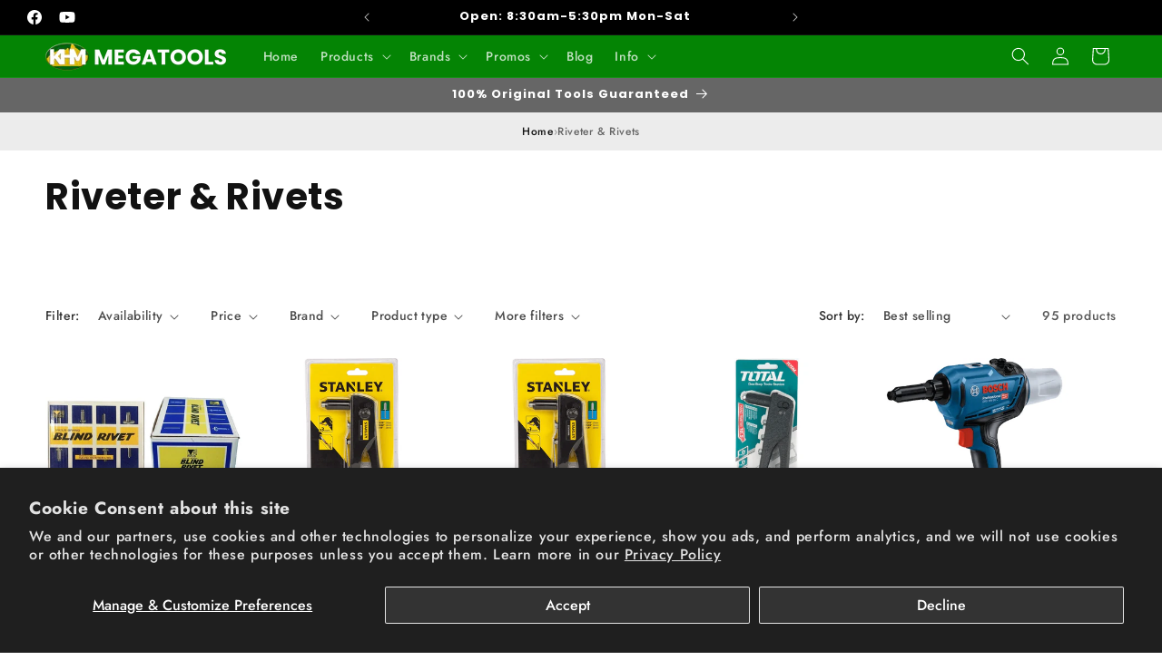

--- FILE ---
content_type: text/html; charset=utf-8
request_url: https://khmtools.com.ph/collections/riveter-rivets
body_size: 49269
content:
<!doctype html>
<html class="js" lang="en">
  <head>
    <meta charset="utf-8">
    <meta http-equiv="X-UA-Compatible" content="IE=edge">
    <meta name="viewport" content="width=device-width,initial-scale=1">
    <meta name="theme-color" content="">
    <link rel="canonical" href="https://khmtools.com.ph/collections/riveter-rivets"><link rel="icon" type="image/png" href="//khmtools.com.ph/cdn/shop/files/favico-khm-logo.jpg?crop=center&height=32&v=1721891119&width=32"><link rel="preconnect" href="https://fonts.shopifycdn.com" crossorigin><title>
      Riveter &amp; Rivets
 &ndash; KHM Megatools Corp.</title>

    

    

<meta property="og:site_name" content="KHM Megatools Corp.">
<meta property="og:url" content="https://khmtools.com.ph/collections/riveter-rivets">
<meta property="og:title" content="Riveter &amp; Rivets">
<meta property="og:type" content="website">
<meta property="og:description" content="KHM Megatools Corp. is an One Stop Tools Supplier in Metro Manila.Competitive prices that is always up to par for all consumers small or big. Free Parking for.."><meta property="og:image" content="http://khmtools.com.ph/cdn/shop/files/khmsocial_ef6d45a9-f202-48dd-9f5f-28f435e286b4.jpg?v=1610282323">
  <meta property="og:image:secure_url" content="https://khmtools.com.ph/cdn/shop/files/khmsocial_ef6d45a9-f202-48dd-9f5f-28f435e286b4.jpg?v=1610282323">
  <meta property="og:image:width" content="1200">
  <meta property="og:image:height" content="628"><meta name="twitter:card" content="summary_large_image">
<meta name="twitter:title" content="Riveter &amp; Rivets">
<meta name="twitter:description" content="KHM Megatools Corp. is an One Stop Tools Supplier in Metro Manila.Competitive prices that is always up to par for all consumers small or big. Free Parking for..">


    <script src="//khmtools.com.ph/cdn/shop/t/27/assets/constants.js?v=132983761750457495441765517349" defer="defer"></script>
    <script src="//khmtools.com.ph/cdn/shop/t/27/assets/pubsub.js?v=25310214064522200911765517350" defer="defer"></script>
    <script src="//khmtools.com.ph/cdn/shop/t/27/assets/global.js?v=7301445359237545521765517349" defer="defer"></script>
    <script src="//khmtools.com.ph/cdn/shop/t/27/assets/details-disclosure.js?v=13653116266235556501765517349" defer="defer"></script>
    <script src="//khmtools.com.ph/cdn/shop/t/27/assets/details-modal.js?v=25581673532751508451765517349" defer="defer"></script>
    <script src="//khmtools.com.ph/cdn/shop/t/27/assets/search-form.js?v=133129549252120666541765517350" defer="defer"></script><script>window.performance && window.performance.mark && window.performance.mark('shopify.content_for_header.start');</script><meta name="google-site-verification" content="OFpd7LDd97EXSOxUFQYkubqQWIRiR5HTJfXD0ge2yiw">
<meta name="google-site-verification" content="awGNNs6SVfDaw14bC2VoStt_7gqGj_9Fo2iIoP0JwHQ">
<meta name="google-site-verification" content="OFpd7LDd97EXSOxUFQYkubqQWIRiR5HTJfXD0ge2yiw">
<meta id="shopify-digital-wallet" name="shopify-digital-wallet" content="/51835928728/digital_wallets/dialog">
<link rel="alternate" type="application/atom+xml" title="Feed" href="/collections/riveter-rivets.atom" />
<link rel="next" href="/collections/riveter-rivets?page=2">
<link rel="alternate" type="application/json+oembed" href="https://khmtools.com.ph/collections/riveter-rivets.oembed">
<script async="async" src="/checkouts/internal/preloads.js?locale=en-PH"></script>
<script id="shopify-features" type="application/json">{"accessToken":"a614e001da9462b24532e0d24f0954f4","betas":["rich-media-storefront-analytics"],"domain":"khmtools.com.ph","predictiveSearch":true,"shopId":51835928728,"locale":"en"}</script>
<script>var Shopify = Shopify || {};
Shopify.shop = "khm-megatools-corp.myshopify.com";
Shopify.locale = "en";
Shopify.currency = {"active":"PHP","rate":"1.0"};
Shopify.country = "PH";
Shopify.theme = {"name":"Dawn","id":155750105305,"schema_name":"Dawn","schema_version":"15.4.1","theme_store_id":887,"role":"main"};
Shopify.theme.handle = "null";
Shopify.theme.style = {"id":null,"handle":null};
Shopify.cdnHost = "khmtools.com.ph/cdn";
Shopify.routes = Shopify.routes || {};
Shopify.routes.root = "/";</script>
<script type="module">!function(o){(o.Shopify=o.Shopify||{}).modules=!0}(window);</script>
<script>!function(o){function n(){var o=[];function n(){o.push(Array.prototype.slice.apply(arguments))}return n.q=o,n}var t=o.Shopify=o.Shopify||{};t.loadFeatures=n(),t.autoloadFeatures=n()}(window);</script>
<script id="shop-js-analytics" type="application/json">{"pageType":"collection"}</script>
<script defer="defer" async type="module" src="//khmtools.com.ph/cdn/shopifycloud/shop-js/modules/v2/client.init-shop-cart-sync_C5BV16lS.en.esm.js"></script>
<script defer="defer" async type="module" src="//khmtools.com.ph/cdn/shopifycloud/shop-js/modules/v2/chunk.common_CygWptCX.esm.js"></script>
<script type="module">
  await import("//khmtools.com.ph/cdn/shopifycloud/shop-js/modules/v2/client.init-shop-cart-sync_C5BV16lS.en.esm.js");
await import("//khmtools.com.ph/cdn/shopifycloud/shop-js/modules/v2/chunk.common_CygWptCX.esm.js");

  window.Shopify.SignInWithShop?.initShopCartSync?.({"fedCMEnabled":true,"windoidEnabled":true});

</script>
<script>(function() {
  var isLoaded = false;
  function asyncLoad() {
    if (isLoaded) return;
    isLoaded = true;
    var urls = ["https:\/\/searchanise-ef84.kxcdn.com\/widgets\/shopify\/init.js?a=1s9I6g2i5F\u0026shop=khm-megatools-corp.myshopify.com","https:\/\/apps.synctrack.io\/cta-buttons\/cta-group-button.js?v=1767425581\u0026shop=khm-megatools-corp.myshopify.com"];
    for (var i = 0; i < urls.length; i++) {
      var s = document.createElement('script');
      s.type = 'text/javascript';
      s.async = true;
      s.src = urls[i];
      var x = document.getElementsByTagName('script')[0];
      x.parentNode.insertBefore(s, x);
    }
  };
  if(window.attachEvent) {
    window.attachEvent('onload', asyncLoad);
  } else {
    window.addEventListener('load', asyncLoad, false);
  }
})();</script>
<script id="__st">var __st={"a":51835928728,"offset":28800,"reqid":"a3f220ba-901e-41f2-91eb-dcd8fdf83b9e-1768752155","pageurl":"khmtools.com.ph\/collections\/riveter-rivets","u":"249686dabec3","p":"collection","rtyp":"collection","rid":233637970072};</script>
<script>window.ShopifyPaypalV4VisibilityTracking = true;</script>
<script id="captcha-bootstrap">!function(){'use strict';const t='contact',e='account',n='new_comment',o=[[t,t],['blogs',n],['comments',n],[t,'customer']],c=[[e,'customer_login'],[e,'guest_login'],[e,'recover_customer_password'],[e,'create_customer']],r=t=>t.map((([t,e])=>`form[action*='/${t}']:not([data-nocaptcha='true']) input[name='form_type'][value='${e}']`)).join(','),a=t=>()=>t?[...document.querySelectorAll(t)].map((t=>t.form)):[];function s(){const t=[...o],e=r(t);return a(e)}const i='password',u='form_key',d=['recaptcha-v3-token','g-recaptcha-response','h-captcha-response',i],f=()=>{try{return window.sessionStorage}catch{return}},m='__shopify_v',_=t=>t.elements[u];function p(t,e,n=!1){try{const o=window.sessionStorage,c=JSON.parse(o.getItem(e)),{data:r}=function(t){const{data:e,action:n}=t;return t[m]||n?{data:e,action:n}:{data:t,action:n}}(c);for(const[e,n]of Object.entries(r))t.elements[e]&&(t.elements[e].value=n);n&&o.removeItem(e)}catch(o){console.error('form repopulation failed',{error:o})}}const l='form_type',E='cptcha';function T(t){t.dataset[E]=!0}const w=window,h=w.document,L='Shopify',v='ce_forms',y='captcha';let A=!1;((t,e)=>{const n=(g='f06e6c50-85a8-45c8-87d0-21a2b65856fe',I='https://cdn.shopify.com/shopifycloud/storefront-forms-hcaptcha/ce_storefront_forms_captcha_hcaptcha.v1.5.2.iife.js',D={infoText:'Protected by hCaptcha',privacyText:'Privacy',termsText:'Terms'},(t,e,n)=>{const o=w[L][v],c=o.bindForm;if(c)return c(t,g,e,D).then(n);var r;o.q.push([[t,g,e,D],n]),r=I,A||(h.body.append(Object.assign(h.createElement('script'),{id:'captcha-provider',async:!0,src:r})),A=!0)});var g,I,D;w[L]=w[L]||{},w[L][v]=w[L][v]||{},w[L][v].q=[],w[L][y]=w[L][y]||{},w[L][y].protect=function(t,e){n(t,void 0,e),T(t)},Object.freeze(w[L][y]),function(t,e,n,w,h,L){const[v,y,A,g]=function(t,e,n){const i=e?o:[],u=t?c:[],d=[...i,...u],f=r(d),m=r(i),_=r(d.filter((([t,e])=>n.includes(e))));return[a(f),a(m),a(_),s()]}(w,h,L),I=t=>{const e=t.target;return e instanceof HTMLFormElement?e:e&&e.form},D=t=>v().includes(t);t.addEventListener('submit',(t=>{const e=I(t);if(!e)return;const n=D(e)&&!e.dataset.hcaptchaBound&&!e.dataset.recaptchaBound,o=_(e),c=g().includes(e)&&(!o||!o.value);(n||c)&&t.preventDefault(),c&&!n&&(function(t){try{if(!f())return;!function(t){const e=f();if(!e)return;const n=_(t);if(!n)return;const o=n.value;o&&e.removeItem(o)}(t);const e=Array.from(Array(32),(()=>Math.random().toString(36)[2])).join('');!function(t,e){_(t)||t.append(Object.assign(document.createElement('input'),{type:'hidden',name:u})),t.elements[u].value=e}(t,e),function(t,e){const n=f();if(!n)return;const o=[...t.querySelectorAll(`input[type='${i}']`)].map((({name:t})=>t)),c=[...d,...o],r={};for(const[a,s]of new FormData(t).entries())c.includes(a)||(r[a]=s);n.setItem(e,JSON.stringify({[m]:1,action:t.action,data:r}))}(t,e)}catch(e){console.error('failed to persist form',e)}}(e),e.submit())}));const S=(t,e)=>{t&&!t.dataset[E]&&(n(t,e.some((e=>e===t))),T(t))};for(const o of['focusin','change'])t.addEventListener(o,(t=>{const e=I(t);D(e)&&S(e,y())}));const B=e.get('form_key'),M=e.get(l),P=B&&M;t.addEventListener('DOMContentLoaded',(()=>{const t=y();if(P)for(const e of t)e.elements[l].value===M&&p(e,B);[...new Set([...A(),...v().filter((t=>'true'===t.dataset.shopifyCaptcha))])].forEach((e=>S(e,t)))}))}(h,new URLSearchParams(w.location.search),n,t,e,['guest_login'])})(!0,!0)}();</script>
<script integrity="sha256-4kQ18oKyAcykRKYeNunJcIwy7WH5gtpwJnB7kiuLZ1E=" data-source-attribution="shopify.loadfeatures" defer="defer" src="//khmtools.com.ph/cdn/shopifycloud/storefront/assets/storefront/load_feature-a0a9edcb.js" crossorigin="anonymous"></script>
<script data-source-attribution="shopify.dynamic_checkout.dynamic.init">var Shopify=Shopify||{};Shopify.PaymentButton=Shopify.PaymentButton||{isStorefrontPortableWallets:!0,init:function(){window.Shopify.PaymentButton.init=function(){};var t=document.createElement("script");t.src="https://khmtools.com.ph/cdn/shopifycloud/portable-wallets/latest/portable-wallets.en.js",t.type="module",document.head.appendChild(t)}};
</script>
<script data-source-attribution="shopify.dynamic_checkout.buyer_consent">
  function portableWalletsHideBuyerConsent(e){var t=document.getElementById("shopify-buyer-consent"),n=document.getElementById("shopify-subscription-policy-button");t&&n&&(t.classList.add("hidden"),t.setAttribute("aria-hidden","true"),n.removeEventListener("click",e))}function portableWalletsShowBuyerConsent(e){var t=document.getElementById("shopify-buyer-consent"),n=document.getElementById("shopify-subscription-policy-button");t&&n&&(t.classList.remove("hidden"),t.removeAttribute("aria-hidden"),n.addEventListener("click",e))}window.Shopify?.PaymentButton&&(window.Shopify.PaymentButton.hideBuyerConsent=portableWalletsHideBuyerConsent,window.Shopify.PaymentButton.showBuyerConsent=portableWalletsShowBuyerConsent);
</script>
<script data-source-attribution="shopify.dynamic_checkout.cart.bootstrap">document.addEventListener("DOMContentLoaded",(function(){function t(){return document.querySelector("shopify-accelerated-checkout-cart, shopify-accelerated-checkout")}if(t())Shopify.PaymentButton.init();else{new MutationObserver((function(e,n){t()&&(Shopify.PaymentButton.init(),n.disconnect())})).observe(document.body,{childList:!0,subtree:!0})}}));
</script>
<script id='scb4127' type='text/javascript' async='' src='https://khmtools.com.ph/cdn/shopifycloud/privacy-banner/storefront-banner.js'></script><script id="sections-script" data-sections="header" defer="defer" src="//khmtools.com.ph/cdn/shop/t/27/compiled_assets/scripts.js?47944"></script>
<script>window.performance && window.performance.mark && window.performance.mark('shopify.content_for_header.end');</script>


    <style data-shopify>
      @font-face {
  font-family: Jost;
  font-weight: 500;
  font-style: normal;
  font-display: swap;
  src: url("//khmtools.com.ph/cdn/fonts/jost/jost_n5.7c8497861ffd15f4e1284cd221f14658b0e95d61.woff2") format("woff2"),
       url("//khmtools.com.ph/cdn/fonts/jost/jost_n5.fb6a06896db583cc2df5ba1b30d9c04383119dd9.woff") format("woff");
}

      @font-face {
  font-family: Jost;
  font-weight: 700;
  font-style: normal;
  font-display: swap;
  src: url("//khmtools.com.ph/cdn/fonts/jost/jost_n7.921dc18c13fa0b0c94c5e2517ffe06139c3615a3.woff2") format("woff2"),
       url("//khmtools.com.ph/cdn/fonts/jost/jost_n7.cbfc16c98c1e195f46c536e775e4e959c5f2f22b.woff") format("woff");
}

      @font-face {
  font-family: Jost;
  font-weight: 500;
  font-style: italic;
  font-display: swap;
  src: url("//khmtools.com.ph/cdn/fonts/jost/jost_i5.a6c7dbde35f2b89f8461eacda9350127566e5d51.woff2") format("woff2"),
       url("//khmtools.com.ph/cdn/fonts/jost/jost_i5.2b58baee736487eede6bcdb523ca85eea2418357.woff") format("woff");
}

      @font-face {
  font-family: Jost;
  font-weight: 700;
  font-style: italic;
  font-display: swap;
  src: url("//khmtools.com.ph/cdn/fonts/jost/jost_i7.d8201b854e41e19d7ed9b1a31fe4fe71deea6d3f.woff2") format("woff2"),
       url("//khmtools.com.ph/cdn/fonts/jost/jost_i7.eae515c34e26b6c853efddc3fc0c552e0de63757.woff") format("woff");
}

      @font-face {
  font-family: Poppins;
  font-weight: 700;
  font-style: normal;
  font-display: swap;
  src: url("//khmtools.com.ph/cdn/fonts/poppins/poppins_n7.56758dcf284489feb014a026f3727f2f20a54626.woff2") format("woff2"),
       url("//khmtools.com.ph/cdn/fonts/poppins/poppins_n7.f34f55d9b3d3205d2cd6f64955ff4b36f0cfd8da.woff") format("woff");
}


      
        :root,
        .color-scheme-1 {
          --color-background: 255,255,255;
        
          --gradient-background: #ffffff;
        

        

        --color-foreground: 18,18,18;
        --color-background-contrast: 191,191,191;
        --color-shadow: 18,18,18;
        --color-button: 18,18,18;
        --color-button-text: 255,255,255;
        --color-secondary-button: 255,255,255;
        --color-secondary-button-text: 18,18,18;
        --color-link: 18,18,18;
        --color-badge-foreground: 18,18,18;
        --color-badge-background: 255,255,255;
        --color-badge-border: 18,18,18;
        --payment-terms-background-color: rgb(255 255 255);
      }
      
        
        .color-scheme-2 {
          --color-background: 243,243,243;
        
          --gradient-background: #f3f3f3;
        

        

        --color-foreground: 18,18,18;
        --color-background-contrast: 179,179,179;
        --color-shadow: 18,18,18;
        --color-button: 223,0,0;
        --color-button-text: 243,243,243;
        --color-secondary-button: 243,243,243;
        --color-secondary-button-text: 18,18,18;
        --color-link: 18,18,18;
        --color-badge-foreground: 18,18,18;
        --color-badge-background: 243,243,243;
        --color-badge-border: 18,18,18;
        --payment-terms-background-color: rgb(243 243 243);
      }
      
        
        .color-scheme-3 {
          --color-background: 0,0,0;
        
          --gradient-background: #000000;
        

        

        --color-foreground: 255,255,255;
        --color-background-contrast: 128,128,128;
        --color-shadow: 18,18,18;
        --color-button: 251,188,5;
        --color-button-text: 0,0,0;
        --color-secondary-button: 0,0,0;
        --color-secondary-button-text: 255,255,255;
        --color-link: 255,255,255;
        --color-badge-foreground: 255,255,255;
        --color-badge-background: 0,0,0;
        --color-badge-border: 255,255,255;
        --payment-terms-background-color: rgb(0 0 0);
      }
      
        
        .color-scheme-4 {
          --color-background: 18,18,18;
        
          --gradient-background: #121212;
        

        

        --color-foreground: 255,255,255;
        --color-background-contrast: 146,146,146;
        --color-shadow: 18,18,18;
        --color-button: 255,255,255;
        --color-button-text: 18,18,18;
        --color-secondary-button: 18,18,18;
        --color-secondary-button-text: 255,255,255;
        --color-link: 255,255,255;
        --color-badge-foreground: 255,255,255;
        --color-badge-background: 18,18,18;
        --color-badge-border: 255,255,255;
        --payment-terms-background-color: rgb(18 18 18);
      }
      
        
        .color-scheme-5 {
          --color-background: 51,79,180;
        
          --gradient-background: #334fb4;
        

        

        --color-foreground: 255,255,255;
        --color-background-contrast: 23,35,81;
        --color-shadow: 18,18,18;
        --color-button: 255,255,255;
        --color-button-text: 51,79,180;
        --color-secondary-button: 51,79,180;
        --color-secondary-button-text: 255,255,255;
        --color-link: 255,255,255;
        --color-badge-foreground: 255,255,255;
        --color-badge-background: 51,79,180;
        --color-badge-border: 255,255,255;
        --payment-terms-background-color: rgb(51 79 180);
      }
      
        
        .color-scheme-9de8904d-caef-40a8-a602-6c26460d4f40 {
          --color-background: 255,255,255;
        
          --gradient-background: linear-gradient(270deg, rgba(4, 132, 4, 1) 37%, rgba(10, 132, 31, 1) 61%, rgba(210, 207, 0, 1) 89%);
        

        

        --color-foreground: 255,255,255;
        --color-background-contrast: 191,191,191;
        --color-shadow: 18,18,18;
        --color-button: 18,18,18;
        --color-button-text: 255,255,255;
        --color-secondary-button: 255,255,255;
        --color-secondary-button-text: 18,18,18;
        --color-link: 18,18,18;
        --color-badge-foreground: 255,255,255;
        --color-badge-background: 255,255,255;
        --color-badge-border: 255,255,255;
        --payment-terms-background-color: rgb(255 255 255);
      }
      
        
        .color-scheme-d29102bd-b4d3-4832-a22f-4f5950fcafdf {
          --color-background: 241,203,203;
        
          --gradient-background: #f1cbcb;
        

        

        --color-foreground: 129,5,5;
        --color-background-contrast: 214,103,103;
        --color-shadow: 18,18,18;
        --color-button: 18,18,18;
        --color-button-text: 255,255,255;
        --color-secondary-button: 241,203,203;
        --color-secondary-button-text: 18,18,18;
        --color-link: 18,18,18;
        --color-badge-foreground: 129,5,5;
        --color-badge-background: 241,203,203;
        --color-badge-border: 129,5,5;
        --payment-terms-background-color: rgb(241 203 203);
      }
      
        
        .color-scheme-e5e7ed2a-95d3-40e2-8532-cc143d30b988 {
          --color-background: 4,132,4;
        
          --gradient-background: #048404;
        

        

        --color-foreground: 255,255,255;
        --color-background-contrast: 0,8,0;
        --color-shadow: 18,18,18;
        --color-button: 18,18,18;
        --color-button-text: 255,255,255;
        --color-secondary-button: 4,132,4;
        --color-secondary-button-text: 18,18,18;
        --color-link: 18,18,18;
        --color-badge-foreground: 255,255,255;
        --color-badge-background: 4,132,4;
        --color-badge-border: 255,255,255;
        --payment-terms-background-color: rgb(4 132 4);
      }
      
        
        .color-scheme-a08bd353-ab60-4a19-b063-6a5cea32b71f {
          --color-background: 210,207,0;
        
          --gradient-background: #D2CF00;
        

        

        --color-foreground: 18,18,18;
        --color-background-contrast: 82,81,0;
        --color-shadow: 18,18,18;
        --color-button: 18,18,18;
        --color-button-text: 255,255,255;
        --color-secondary-button: 210,207,0;
        --color-secondary-button-text: 18,18,18;
        --color-link: 18,18,18;
        --color-badge-foreground: 18,18,18;
        --color-badge-background: 210,207,0;
        --color-badge-border: 18,18,18;
        --payment-terms-background-color: rgb(210 207 0);
      }
      
        
        .color-scheme-5a0d5382-e65e-468b-a793-d16c38942fa8 {
          --color-background: 255,255,255;
        
          --gradient-background: #ffffff;
        

        

        --color-foreground: 27,16,16;
        --color-background-contrast: 191,191,191;
        --color-shadow: 18,18,18;
        --color-button: 223,0,0;
        --color-button-text: 255,255,255;
        --color-secondary-button: 255,255,255;
        --color-secondary-button-text: 18,18,18;
        --color-link: 18,18,18;
        --color-badge-foreground: 27,16,16;
        --color-badge-background: 255,255,255;
        --color-badge-border: 27,16,16;
        --payment-terms-background-color: rgb(255 255 255);
      }
      
        
        .color-scheme-164b9beb-0e9a-4635-8396-1834ef3747f0 {
          --color-background: 102,102,102;
        
          --gradient-background: #666666;
        

        

        --color-foreground: 255,255,255;
        --color-background-contrast: 38,38,38;
        --color-shadow: 18,18,18;
        --color-button: 18,18,18;
        --color-button-text: 255,255,255;
        --color-secondary-button: 102,102,102;
        --color-secondary-button-text: 18,18,18;
        --color-link: 18,18,18;
        --color-badge-foreground: 255,255,255;
        --color-badge-background: 102,102,102;
        --color-badge-border: 255,255,255;
        --payment-terms-background-color: rgb(102 102 102);
      }
      
        
        .color-scheme-c41023eb-cc4c-431c-984b-d81a1b316642 {
          --color-background: 255,255,255;
        
          --gradient-background: linear-gradient(60deg, rgba(4, 132, 4, 1) 9%, rgba(255, 255, 255, 1) 35%, rgba(210, 207, 0, 1) 61%);
        

        

        --color-foreground: 18,18,18;
        --color-background-contrast: 191,191,191;
        --color-shadow: 18,18,18;
        --color-button: 18,18,18;
        --color-button-text: 255,255,255;
        --color-secondary-button: 255,255,255;
        --color-secondary-button-text: 18,18,18;
        --color-link: 18,18,18;
        --color-badge-foreground: 18,18,18;
        --color-badge-background: 255,255,255;
        --color-badge-border: 18,18,18;
        --payment-terms-background-color: rgb(255 255 255);
      }
      
        
        .color-scheme-e9087f1d-e7e5-4ae9-8ed6-5cb7206683e0 {
          --color-background: 255,255,255;
        
          --gradient-background: #ffffff;
        

        

        --color-foreground: 0,0,0;
        --color-background-contrast: 191,191,191;
        --color-shadow: 18,18,18;
        --color-button: 251,188,5;
        --color-button-text: 0,0,0;
        --color-secondary-button: 255,255,255;
        --color-secondary-button-text: 18,18,18;
        --color-link: 18,18,18;
        --color-badge-foreground: 0,0,0;
        --color-badge-background: 255,255,255;
        --color-badge-border: 0,0,0;
        --payment-terms-background-color: rgb(255 255 255);
      }
      

      body, .color-scheme-1, .color-scheme-2, .color-scheme-3, .color-scheme-4, .color-scheme-5, .color-scheme-9de8904d-caef-40a8-a602-6c26460d4f40, .color-scheme-d29102bd-b4d3-4832-a22f-4f5950fcafdf, .color-scheme-e5e7ed2a-95d3-40e2-8532-cc143d30b988, .color-scheme-a08bd353-ab60-4a19-b063-6a5cea32b71f, .color-scheme-5a0d5382-e65e-468b-a793-d16c38942fa8, .color-scheme-164b9beb-0e9a-4635-8396-1834ef3747f0, .color-scheme-c41023eb-cc4c-431c-984b-d81a1b316642, .color-scheme-e9087f1d-e7e5-4ae9-8ed6-5cb7206683e0 {
        color: rgba(var(--color-foreground), 0.75);
        background-color: rgb(var(--color-background));
      }

      :root {
        --font-body-family: Jost, sans-serif;
        --font-body-style: normal;
        --font-body-weight: 500;
        --font-body-weight-bold: 800;

        --font-heading-family: Poppins, sans-serif;
        --font-heading-style: normal;
        --font-heading-weight: 700;

        --font-body-scale: 1.0;
        --font-heading-scale: 1.0;

        --media-padding: px;
        --media-border-opacity: 0.05;
        --media-border-width: 1px;
        --media-radius: 0px;
        --media-shadow-opacity: 0.0;
        --media-shadow-horizontal-offset: 0px;
        --media-shadow-vertical-offset: 4px;
        --media-shadow-blur-radius: 5px;
        --media-shadow-visible: 0;

        --page-width: 140rem;
        --page-width-margin: 0rem;

        --product-card-image-padding: 0.0rem;
        --product-card-corner-radius: 0.0rem;
        --product-card-text-alignment: left;
        --product-card-border-width: 0.0rem;
        --product-card-border-opacity: 0.1;
        --product-card-shadow-opacity: 0.0;
        --product-card-shadow-visible: 0;
        --product-card-shadow-horizontal-offset: 0.0rem;
        --product-card-shadow-vertical-offset: 0.4rem;
        --product-card-shadow-blur-radius: 0.5rem;

        --collection-card-image-padding: 0.0rem;
        --collection-card-corner-radius: 0.0rem;
        --collection-card-text-alignment: left;
        --collection-card-border-width: 0.0rem;
        --collection-card-border-opacity: 0.1;
        --collection-card-shadow-opacity: 0.0;
        --collection-card-shadow-visible: 0;
        --collection-card-shadow-horizontal-offset: 0.0rem;
        --collection-card-shadow-vertical-offset: 0.4rem;
        --collection-card-shadow-blur-radius: 0.5rem;

        --blog-card-image-padding: 0.0rem;
        --blog-card-corner-radius: 0.0rem;
        --blog-card-text-alignment: left;
        --blog-card-border-width: 0.0rem;
        --blog-card-border-opacity: 0.1;
        --blog-card-shadow-opacity: 0.0;
        --blog-card-shadow-visible: 0;
        --blog-card-shadow-horizontal-offset: 0.0rem;
        --blog-card-shadow-vertical-offset: 0.4rem;
        --blog-card-shadow-blur-radius: 0.5rem;

        --badge-corner-radius: 4.0rem;

        --popup-border-width: 1px;
        --popup-border-opacity: 0.1;
        --popup-corner-radius: 0px;
        --popup-shadow-opacity: 0.05;
        --popup-shadow-horizontal-offset: 0px;
        --popup-shadow-vertical-offset: 4px;
        --popup-shadow-blur-radius: 5px;

        --drawer-border-width: 1px;
        --drawer-border-opacity: 0.1;
        --drawer-shadow-opacity: 0.0;
        --drawer-shadow-horizontal-offset: 0px;
        --drawer-shadow-vertical-offset: 4px;
        --drawer-shadow-blur-radius: 5px;

        --spacing-sections-desktop: 24px;
        --spacing-sections-mobile: 20px;

        --grid-desktop-vertical-spacing: 8px;
        --grid-desktop-horizontal-spacing: 12px;
        --grid-mobile-vertical-spacing: 4px;
        --grid-mobile-horizontal-spacing: 6px;

        --text-boxes-border-opacity: 0.1;
        --text-boxes-border-width: 0px;
        --text-boxes-radius: 0px;
        --text-boxes-shadow-opacity: 0.0;
        --text-boxes-shadow-visible: 0;
        --text-boxes-shadow-horizontal-offset: 0px;
        --text-boxes-shadow-vertical-offset: 4px;
        --text-boxes-shadow-blur-radius: 5px;

        --buttons-radius: 0px;
        --buttons-radius-outset: 0px;
        --buttons-border-width: 1px;
        --buttons-border-opacity: 1.0;
        --buttons-shadow-opacity: 0.0;
        --buttons-shadow-visible: 0;
        --buttons-shadow-horizontal-offset: 0px;
        --buttons-shadow-vertical-offset: 4px;
        --buttons-shadow-blur-radius: 5px;
        --buttons-border-offset: 0px;

        --inputs-radius: 0px;
        --inputs-border-width: 1px;
        --inputs-border-opacity: 0.55;
        --inputs-shadow-opacity: 0.0;
        --inputs-shadow-horizontal-offset: 0px;
        --inputs-margin-offset: 0px;
        --inputs-shadow-vertical-offset: 4px;
        --inputs-shadow-blur-radius: 5px;
        --inputs-radius-outset: 0px;

        --variant-pills-radius: 40px;
        --variant-pills-border-width: 1px;
        --variant-pills-border-opacity: 0.55;
        --variant-pills-shadow-opacity: 0.0;
        --variant-pills-shadow-horizontal-offset: 0px;
        --variant-pills-shadow-vertical-offset: 4px;
        --variant-pills-shadow-blur-radius: 5px;
      }

      *,
      *::before,
      *::after {
        box-sizing: inherit;
      }

      html {
        box-sizing: border-box;
        font-size: calc(var(--font-body-scale) * 62.5%);
        height: 100%;
      }

      body {
        display: grid;
        grid-template-rows: auto auto 1fr auto;
        grid-template-columns: 100%;
        min-height: 100%;
        margin: 0;
        font-size: 1.5rem;
        letter-spacing: 0.06rem;
        line-height: calc(1 + 0.8 / var(--font-body-scale));
        font-family: var(--font-body-family);
        font-style: var(--font-body-style);
        font-weight: var(--font-body-weight);
      }

      @media screen and (min-width: 750px) {
        body {
          font-size: 1.6rem;
        }
      }
    </style>

    <link href="//khmtools.com.ph/cdn/shop/t/27/assets/base.css?v=159841507637079171801765517348" rel="stylesheet" type="text/css" media="all" />
    <link rel="stylesheet" href="//khmtools.com.ph/cdn/shop/t/27/assets/component-cart-items.css?v=13033300910818915211765517348" media="print" onload="this.media='all'">
      <link rel="preload" as="font" href="//khmtools.com.ph/cdn/fonts/jost/jost_n5.7c8497861ffd15f4e1284cd221f14658b0e95d61.woff2" type="font/woff2" crossorigin>
      

      <link rel="preload" as="font" href="//khmtools.com.ph/cdn/fonts/poppins/poppins_n7.56758dcf284489feb014a026f3727f2f20a54626.woff2" type="font/woff2" crossorigin>
      
<link
        rel="stylesheet"
        href="//khmtools.com.ph/cdn/shop/t/27/assets/component-predictive-search.css?v=118923337488134913561765517349"
        media="print"
        onload="this.media='all'"
      ><script>
      if (Shopify.designMode) {
        document.documentElement.classList.add('shopify-design-mode');
      }
    </script>
  <link href="https://monorail-edge.shopifysvc.com" rel="dns-prefetch">
<script>(function(){if ("sendBeacon" in navigator && "performance" in window) {try {var session_token_from_headers = performance.getEntriesByType('navigation')[0].serverTiming.find(x => x.name == '_s').description;} catch {var session_token_from_headers = undefined;}var session_cookie_matches = document.cookie.match(/_shopify_s=([^;]*)/);var session_token_from_cookie = session_cookie_matches && session_cookie_matches.length === 2 ? session_cookie_matches[1] : "";var session_token = session_token_from_headers || session_token_from_cookie || "";function handle_abandonment_event(e) {var entries = performance.getEntries().filter(function(entry) {return /monorail-edge.shopifysvc.com/.test(entry.name);});if (!window.abandonment_tracked && entries.length === 0) {window.abandonment_tracked = true;var currentMs = Date.now();var navigation_start = performance.timing.navigationStart;var payload = {shop_id: 51835928728,url: window.location.href,navigation_start,duration: currentMs - navigation_start,session_token,page_type: "collection"};window.navigator.sendBeacon("https://monorail-edge.shopifysvc.com/v1/produce", JSON.stringify({schema_id: "online_store_buyer_site_abandonment/1.1",payload: payload,metadata: {event_created_at_ms: currentMs,event_sent_at_ms: currentMs}}));}}window.addEventListener('pagehide', handle_abandonment_event);}}());</script>
<script id="web-pixels-manager-setup">(function e(e,d,r,n,o){if(void 0===o&&(o={}),!Boolean(null===(a=null===(i=window.Shopify)||void 0===i?void 0:i.analytics)||void 0===a?void 0:a.replayQueue)){var i,a;window.Shopify=window.Shopify||{};var t=window.Shopify;t.analytics=t.analytics||{};var s=t.analytics;s.replayQueue=[],s.publish=function(e,d,r){return s.replayQueue.push([e,d,r]),!0};try{self.performance.mark("wpm:start")}catch(e){}var l=function(){var e={modern:/Edge?\/(1{2}[4-9]|1[2-9]\d|[2-9]\d{2}|\d{4,})\.\d+(\.\d+|)|Firefox\/(1{2}[4-9]|1[2-9]\d|[2-9]\d{2}|\d{4,})\.\d+(\.\d+|)|Chrom(ium|e)\/(9{2}|\d{3,})\.\d+(\.\d+|)|(Maci|X1{2}).+ Version\/(15\.\d+|(1[6-9]|[2-9]\d|\d{3,})\.\d+)([,.]\d+|)( \(\w+\)|)( Mobile\/\w+|) Safari\/|Chrome.+OPR\/(9{2}|\d{3,})\.\d+\.\d+|(CPU[ +]OS|iPhone[ +]OS|CPU[ +]iPhone|CPU IPhone OS|CPU iPad OS)[ +]+(15[._]\d+|(1[6-9]|[2-9]\d|\d{3,})[._]\d+)([._]\d+|)|Android:?[ /-](13[3-9]|1[4-9]\d|[2-9]\d{2}|\d{4,})(\.\d+|)(\.\d+|)|Android.+Firefox\/(13[5-9]|1[4-9]\d|[2-9]\d{2}|\d{4,})\.\d+(\.\d+|)|Android.+Chrom(ium|e)\/(13[3-9]|1[4-9]\d|[2-9]\d{2}|\d{4,})\.\d+(\.\d+|)|SamsungBrowser\/([2-9]\d|\d{3,})\.\d+/,legacy:/Edge?\/(1[6-9]|[2-9]\d|\d{3,})\.\d+(\.\d+|)|Firefox\/(5[4-9]|[6-9]\d|\d{3,})\.\d+(\.\d+|)|Chrom(ium|e)\/(5[1-9]|[6-9]\d|\d{3,})\.\d+(\.\d+|)([\d.]+$|.*Safari\/(?![\d.]+ Edge\/[\d.]+$))|(Maci|X1{2}).+ Version\/(10\.\d+|(1[1-9]|[2-9]\d|\d{3,})\.\d+)([,.]\d+|)( \(\w+\)|)( Mobile\/\w+|) Safari\/|Chrome.+OPR\/(3[89]|[4-9]\d|\d{3,})\.\d+\.\d+|(CPU[ +]OS|iPhone[ +]OS|CPU[ +]iPhone|CPU IPhone OS|CPU iPad OS)[ +]+(10[._]\d+|(1[1-9]|[2-9]\d|\d{3,})[._]\d+)([._]\d+|)|Android:?[ /-](13[3-9]|1[4-9]\d|[2-9]\d{2}|\d{4,})(\.\d+|)(\.\d+|)|Mobile Safari.+OPR\/([89]\d|\d{3,})\.\d+\.\d+|Android.+Firefox\/(13[5-9]|1[4-9]\d|[2-9]\d{2}|\d{4,})\.\d+(\.\d+|)|Android.+Chrom(ium|e)\/(13[3-9]|1[4-9]\d|[2-9]\d{2}|\d{4,})\.\d+(\.\d+|)|Android.+(UC? ?Browser|UCWEB|U3)[ /]?(15\.([5-9]|\d{2,})|(1[6-9]|[2-9]\d|\d{3,})\.\d+)\.\d+|SamsungBrowser\/(5\.\d+|([6-9]|\d{2,})\.\d+)|Android.+MQ{2}Browser\/(14(\.(9|\d{2,})|)|(1[5-9]|[2-9]\d|\d{3,})(\.\d+|))(\.\d+|)|K[Aa][Ii]OS\/(3\.\d+|([4-9]|\d{2,})\.\d+)(\.\d+|)/},d=e.modern,r=e.legacy,n=navigator.userAgent;return n.match(d)?"modern":n.match(r)?"legacy":"unknown"}(),u="modern"===l?"modern":"legacy",c=(null!=n?n:{modern:"",legacy:""})[u],f=function(e){return[e.baseUrl,"/wpm","/b",e.hashVersion,"modern"===e.buildTarget?"m":"l",".js"].join("")}({baseUrl:d,hashVersion:r,buildTarget:u}),m=function(e){var d=e.version,r=e.bundleTarget,n=e.surface,o=e.pageUrl,i=e.monorailEndpoint;return{emit:function(e){var a=e.status,t=e.errorMsg,s=(new Date).getTime(),l=JSON.stringify({metadata:{event_sent_at_ms:s},events:[{schema_id:"web_pixels_manager_load/3.1",payload:{version:d,bundle_target:r,page_url:o,status:a,surface:n,error_msg:t},metadata:{event_created_at_ms:s}}]});if(!i)return console&&console.warn&&console.warn("[Web Pixels Manager] No Monorail endpoint provided, skipping logging."),!1;try{return self.navigator.sendBeacon.bind(self.navigator)(i,l)}catch(e){}var u=new XMLHttpRequest;try{return u.open("POST",i,!0),u.setRequestHeader("Content-Type","text/plain"),u.send(l),!0}catch(e){return console&&console.warn&&console.warn("[Web Pixels Manager] Got an unhandled error while logging to Monorail."),!1}}}}({version:r,bundleTarget:l,surface:e.surface,pageUrl:self.location.href,monorailEndpoint:e.monorailEndpoint});try{o.browserTarget=l,function(e){var d=e.src,r=e.async,n=void 0===r||r,o=e.onload,i=e.onerror,a=e.sri,t=e.scriptDataAttributes,s=void 0===t?{}:t,l=document.createElement("script"),u=document.querySelector("head"),c=document.querySelector("body");if(l.async=n,l.src=d,a&&(l.integrity=a,l.crossOrigin="anonymous"),s)for(var f in s)if(Object.prototype.hasOwnProperty.call(s,f))try{l.dataset[f]=s[f]}catch(e){}if(o&&l.addEventListener("load",o),i&&l.addEventListener("error",i),u)u.appendChild(l);else{if(!c)throw new Error("Did not find a head or body element to append the script");c.appendChild(l)}}({src:f,async:!0,onload:function(){if(!function(){var e,d;return Boolean(null===(d=null===(e=window.Shopify)||void 0===e?void 0:e.analytics)||void 0===d?void 0:d.initialized)}()){var d=window.webPixelsManager.init(e)||void 0;if(d){var r=window.Shopify.analytics;r.replayQueue.forEach((function(e){var r=e[0],n=e[1],o=e[2];d.publishCustomEvent(r,n,o)})),r.replayQueue=[],r.publish=d.publishCustomEvent,r.visitor=d.visitor,r.initialized=!0}}},onerror:function(){return m.emit({status:"failed",errorMsg:"".concat(f," has failed to load")})},sri:function(e){var d=/^sha384-[A-Za-z0-9+/=]+$/;return"string"==typeof e&&d.test(e)}(c)?c:"",scriptDataAttributes:o}),m.emit({status:"loading"})}catch(e){m.emit({status:"failed",errorMsg:(null==e?void 0:e.message)||"Unknown error"})}}})({shopId: 51835928728,storefrontBaseUrl: "https://khmtools.com.ph",extensionsBaseUrl: "https://extensions.shopifycdn.com/cdn/shopifycloud/web-pixels-manager",monorailEndpoint: "https://monorail-edge.shopifysvc.com/unstable/produce_batch",surface: "storefront-renderer",enabledBetaFlags: ["2dca8a86"],webPixelsConfigList: [{"id":"1675231449","configuration":"{\"webPixelName\":\"Judge.me\"}","eventPayloadVersion":"v1","runtimeContext":"STRICT","scriptVersion":"34ad157958823915625854214640f0bf","type":"APP","apiClientId":683015,"privacyPurposes":["ANALYTICS"],"dataSharingAdjustments":{"protectedCustomerApprovalScopes":["read_customer_email","read_customer_name","read_customer_personal_data","read_customer_phone"]}},{"id":"1666777305","configuration":"{\"accountID\":\"28515\",\"shopify_domain\":\"khm-megatools-corp.myshopify.com\"}","eventPayloadVersion":"v1","runtimeContext":"STRICT","scriptVersion":"81798345716f7953fedfdf938da2b76d","type":"APP","apiClientId":69727125505,"privacyPurposes":["ANALYTICS","MARKETING","SALE_OF_DATA"],"dataSharingAdjustments":{"protectedCustomerApprovalScopes":["read_customer_email","read_customer_name","read_customer_personal_data","read_customer_phone"]}},{"id":"449741017","configuration":"{\"config\":\"{\\\"google_tag_ids\\\":[\\\"G-CWSD227FFT\\\",\\\"GT-55KSGGG\\\"],\\\"target_country\\\":\\\"PH\\\",\\\"gtag_events\\\":[{\\\"type\\\":\\\"begin_checkout\\\",\\\"action_label\\\":[\\\"G-CWSD227FFT\\\",\\\"AW-446108504\\\/wX2zCJuXwM4bENim3NQB\\\"]},{\\\"type\\\":\\\"search\\\",\\\"action_label\\\":[\\\"G-CWSD227FFT\\\",\\\"AW-446108504\\\/G2W4CKeXwM4bENim3NQB\\\"]},{\\\"type\\\":\\\"view_item\\\",\\\"action_label\\\":[\\\"G-CWSD227FFT\\\",\\\"AW-446108504\\\/Pa1OCKSXwM4bENim3NQB\\\",\\\"MC-F3LDMFKEP2\\\"]},{\\\"type\\\":\\\"purchase\\\",\\\"action_label\\\":[\\\"G-CWSD227FFT\\\",\\\"AW-446108504\\\/WqiQCJiXwM4bENim3NQB\\\",\\\"MC-F3LDMFKEP2\\\"]},{\\\"type\\\":\\\"page_view\\\",\\\"action_label\\\":[\\\"G-CWSD227FFT\\\",\\\"AW-446108504\\\/Fcp2CKGXwM4bENim3NQB\\\",\\\"MC-F3LDMFKEP2\\\"]},{\\\"type\\\":\\\"add_payment_info\\\",\\\"action_label\\\":[\\\"G-CWSD227FFT\\\",\\\"AW-446108504\\\/b8DcCKqXwM4bENim3NQB\\\"]},{\\\"type\\\":\\\"add_to_cart\\\",\\\"action_label\\\":[\\\"G-CWSD227FFT\\\",\\\"AW-446108504\\\/sQQtCJ6XwM4bENim3NQB\\\"]}],\\\"enable_monitoring_mode\\\":false}\"}","eventPayloadVersion":"v1","runtimeContext":"OPEN","scriptVersion":"b2a88bafab3e21179ed38636efcd8a93","type":"APP","apiClientId":1780363,"privacyPurposes":[],"dataSharingAdjustments":{"protectedCustomerApprovalScopes":["read_customer_address","read_customer_email","read_customer_name","read_customer_personal_data","read_customer_phone"]}},{"id":"45220057","configuration":"{\"apiKey\":\"1s9I6g2i5F\", \"host\":\"searchserverapi.com\"}","eventPayloadVersion":"v1","runtimeContext":"STRICT","scriptVersion":"5559ea45e47b67d15b30b79e7c6719da","type":"APP","apiClientId":578825,"privacyPurposes":["ANALYTICS"],"dataSharingAdjustments":{"protectedCustomerApprovalScopes":["read_customer_personal_data"]}},{"id":"shopify-app-pixel","configuration":"{}","eventPayloadVersion":"v1","runtimeContext":"STRICT","scriptVersion":"0450","apiClientId":"shopify-pixel","type":"APP","privacyPurposes":["ANALYTICS","MARKETING"]},{"id":"shopify-custom-pixel","eventPayloadVersion":"v1","runtimeContext":"LAX","scriptVersion":"0450","apiClientId":"shopify-pixel","type":"CUSTOM","privacyPurposes":["ANALYTICS","MARKETING"]}],isMerchantRequest: false,initData: {"shop":{"name":"KHM Megatools Corp.","paymentSettings":{"currencyCode":"PHP"},"myshopifyDomain":"khm-megatools-corp.myshopify.com","countryCode":"PH","storefrontUrl":"https:\/\/khmtools.com.ph"},"customer":null,"cart":null,"checkout":null,"productVariants":[],"purchasingCompany":null},},"https://khmtools.com.ph/cdn","fcfee988w5aeb613cpc8e4bc33m6693e112",{"modern":"","legacy":""},{"shopId":"51835928728","storefrontBaseUrl":"https:\/\/khmtools.com.ph","extensionBaseUrl":"https:\/\/extensions.shopifycdn.com\/cdn\/shopifycloud\/web-pixels-manager","surface":"storefront-renderer","enabledBetaFlags":"[\"2dca8a86\"]","isMerchantRequest":"false","hashVersion":"fcfee988w5aeb613cpc8e4bc33m6693e112","publish":"custom","events":"[[\"page_viewed\",{}],[\"collection_viewed\",{\"collection\":{\"id\":\"233637970072\",\"title\":\"Riveter \u0026 Rivets\",\"productVariants\":[{\"price\":{\"amount\":180.0,\"currencyCode\":\"PHP\"},\"product\":{\"title\":\"Picus \/ Taiyo Blind Rivets (Blue)\",\"vendor\":\"Picus\",\"id\":\"6176814104728\",\"untranslatedTitle\":\"Picus \/ Taiyo Blind Rivets (Blue)\",\"url\":\"\/products\/picus-taiyo-blind-rivets\",\"type\":\"Blind Rivets\"},\"id\":\"37752314495128\",\"image\":{\"src\":\"\/\/khmtools.com.ph\/cdn\/shop\/products\/picus_257c392f-a2d7-4635-9b37-33d116a5ee86.jpg?v=1749014754\"},\"sku\":\"631580837515\",\"title\":\"1\/8\\\" x 1\\\"\",\"untranslatedTitle\":\"1\/8\\\" x 1\\\"\"},{\"price\":{\"amount\":520.0,\"currencyCode\":\"PHP\"},\"product\":{\"title\":\"Stanley 69-799\/69-800 4-Nose Hand Riveter HD\",\"vendor\":\"Stanley\",\"id\":\"8166561579225\",\"untranslatedTitle\":\"Stanley 69-799\/69-800 4-Nose Hand Riveter HD\",\"url\":\"\/products\/stanley-69-799-69-800-4-nose-hand-riveter\",\"type\":\"Riveter\"},\"id\":\"43901920477401\",\"image\":{\"src\":\"\/\/khmtools.com.ph\/cdn\/shop\/files\/nbUeug2IG7uYDdFxoZ8UmwIvoTpe5kieBcFxCqdd_a3cf606f-daec-4270-8b92-73b48c456b6e.png?v=1746418357\"},\"sku\":\"\",\"title\":\"Default Title\",\"untranslatedTitle\":\"Default Title\"},{\"price\":{\"amount\":415.0,\"currencyCode\":\"PHP\"},\"product\":{\"title\":\"Stanley 69-646 Hand Riveter Medium Duty\",\"vendor\":\"Stanley\",\"id\":\"6176956711064\",\"untranslatedTitle\":\"Stanley 69-646 Hand Riveter Medium Duty\",\"url\":\"\/products\/stanley-hand-riveter\",\"type\":\"Riveter\"},\"id\":\"37752958779544\",\"image\":{\"src\":\"\/\/khmtools.com.ph\/cdn\/shop\/files\/nbUeug2IG7uYDdFxoZ8UmwIvoTpe5kieBcFxCqdd.png?v=1750512501\"},\"sku\":\"631580948915\",\"title\":\"Default Title\",\"untranslatedTitle\":\"Default Title\"},{\"price\":{\"amount\":210.0,\"currencyCode\":\"PHP\"},\"product\":{\"title\":\"Total Hand Riveter\",\"vendor\":\"Total\",\"id\":\"7024413147288\",\"untranslatedTitle\":\"Total Hand Riveter\",\"url\":\"\/products\/total-hand-riveter\",\"type\":\"Riveter\"},\"id\":\"40976897310872\",\"image\":{\"src\":\"\/\/khmtools.com.ph\/cdn\/shop\/products\/f56e1b5a8ce571115deea77298aa9606.png?v=1750512453\"},\"sku\":\"631581274815\",\"title\":\"THT32104\",\"untranslatedTitle\":\"THT32104\"},{\"price\":{\"amount\":30270.0,\"currencyCode\":\"PHP\"},\"product\":{\"title\":\"Bosch GRG 18V-16 C Cordless Brushless Rivet Gun \/ Riveter 18V [Bare]\",\"vendor\":\"Bosch\",\"id\":\"7681745649881\",\"untranslatedTitle\":\"Bosch GRG 18V-16 C Cordless Brushless Rivet Gun \/ Riveter 18V [Bare]\",\"url\":\"\/products\/bosch-grg-18v-16-c-cordless-brushless-rivet-gun-riveter-bare\",\"type\":\"Riveter\"},\"id\":\"42841886884057\",\"image\":{\"src\":\"\/\/khmtools.com.ph\/cdn\/shop\/products\/o374281v54_grg_18v-16_c_4ah_procore_dyn_ghost_image.png?v=1750512152\"},\"sku\":\"631582101015\",\"title\":\"Default Title\",\"untranslatedTitle\":\"Default Title\"},{\"price\":{\"amount\":680.0,\"currencyCode\":\"PHP\"},\"product\":{\"title\":\"Bernmann B-GS701 Hand Riveter HD\",\"vendor\":\"Bernmann\",\"id\":\"7010965848216\",\"untranslatedTitle\":\"Bernmann B-GS701 Hand Riveter HD\",\"url\":\"\/products\/bernmann-hand-riveter-hd\",\"type\":\"Power Hacksaw\"},\"id\":\"40928340050072\",\"image\":{\"src\":\"\/\/khmtools.com.ph\/cdn\/shop\/products\/PAGE-22_d4e7671d-7bab-4527-9e2e-97f946739db8.jpg?v=1728113904\"},\"sku\":\"631581236815\",\"title\":\"Default Title\",\"untranslatedTitle\":\"Default Title\"},{\"price\":{\"amount\":670.0,\"currencyCode\":\"PHP\"},\"product\":{\"title\":\"Workpro WP225006 Hand Riveter 10\\\"\",\"vendor\":\"Workpro\",\"id\":\"8936972878041\",\"untranslatedTitle\":\"Workpro WP225006 Hand Riveter 10\\\"\",\"url\":\"\/products\/workpro-wp225006-hand-riveter-10\",\"type\":\"Rivet Guns\"},\"id\":\"45688994529497\",\"image\":{\"src\":\"\/\/khmtools.com.ph\/cdn\/shop\/files\/Work-pro_49a32158-c7f4-43c5-853b-abce012e0f1e.png?v=1750511177\"},\"sku\":null,\"title\":\"Default Title\",\"untranslatedTitle\":\"Default Title\"},{\"price\":{\"amount\":950.0,\"currencyCode\":\"PHP\"},\"product\":{\"title\":\"Stanley MR 77-C22 Pro Swivel Hand Riveter (360 Degree Rotating Head)\",\"vendor\":\"Stanley\",\"id\":\"8166562070745\",\"untranslatedTitle\":\"Stanley MR 77-C22 Pro Swivel Hand Riveter (360 Degree Rotating Head)\",\"url\":\"\/products\/stanley-mr-77-c22-pro-swivel-hand-riveter-360-degree-rotating-head\",\"type\":\"Riveter\"},\"id\":\"43901922083033\",\"image\":{\"src\":\"\/\/khmtools.com.ph\/cdn\/shop\/files\/6-MR77_P1.png?v=1740130287\"},\"sku\":\"\",\"title\":\"Default Title\",\"untranslatedTitle\":\"Default Title\"},{\"price\":{\"amount\":1350.0,\"currencyCode\":\"PHP\"},\"product\":{\"title\":\"Licota ART-0002 Industrial Type Hand Riveter\",\"vendor\":\"Licota\",\"id\":\"7075386163352\",\"untranslatedTitle\":\"Licota ART-0002 Industrial Type Hand Riveter\",\"url\":\"\/products\/licota-art-0002-industrial-type-hand-riveter\",\"type\":\"Rivet Pliers\"},\"id\":\"41142940369048\",\"image\":{\"src\":\"\/\/khmtools.com.ph\/cdn\/shop\/products\/ART-0002.png?v=1749546005\"},\"sku\":\"631581398015\",\"title\":\"Default Title\",\"untranslatedTitle\":\"Default Title\"},{\"price\":{\"amount\":6800.0,\"currencyCode\":\"PHP\"},\"product\":{\"title\":\"DZA ADPM50 Cordless Riveter \/ Rivet Gun [Kit] 12V\",\"vendor\":\"DZA\",\"id\":\"8954315538649\",\"untranslatedTitle\":\"DZA ADPM50 Cordless Riveter \/ Rivet Gun [Kit] 12V\",\"url\":\"\/products\/dza-adpm50-cordless-riveter-rivet-gun-kit-12v\",\"type\":\"Rivet Guns\"},\"id\":\"45757999972569\",\"image\":{\"src\":\"\/\/khmtools.com.ph\/cdn\/shop\/files\/makita_bd596235-a893-477c-8d33-acd213179b9e.png?v=1750511234\"},\"sku\":null,\"title\":\"Default Title\",\"untranslatedTitle\":\"Default Title\"},{\"price\":{\"amount\":5995.0,\"currencyCode\":\"PHP\"},\"product\":{\"title\":\"Patta ER-300 Electric Riveter 250W\",\"vendor\":\"Patta\",\"id\":\"8853654864089\",\"untranslatedTitle\":\"Patta ER-300 Electric Riveter 250W\",\"url\":\"\/products\/patta-er-300-electric-riveter-250w\",\"type\":\"Riveter\"},\"id\":\"45436927017177\",\"image\":{\"src\":\"\/\/khmtools.com.ph\/cdn\/shop\/files\/bosch-Recovered_93dd4d65-fe06-462a-aac2-60f151168517.png?v=1750511471\"},\"sku\":null,\"title\":\"Default Title\",\"untranslatedTitle\":\"Default Title\"},{\"price\":{\"amount\":205.0,\"currencyCode\":\"PHP\"},\"product\":{\"title\":\"Powerhouse Blind Rivets\",\"vendor\":\"Powerhouse\",\"id\":\"8561800478937\",\"untranslatedTitle\":\"Powerhouse Blind Rivets\",\"url\":\"\/products\/powerhouse-blind-rivets\",\"type\":\"Pressure Switch\"},\"id\":\"44775968080089\",\"image\":{\"src\":\"\/\/khmtools.com.ph\/cdn\/shop\/files\/DP3211001-5-Recovered_2cc0ffbb-a6c0-453b-b2e0-bed5c4902bd2.png?v=1750511989\"},\"sku\":\"\",\"title\":\"1\/8\\\" x 3\/16\\\"\",\"untranslatedTitle\":\"1\/8\\\" x 3\/16\\\"\"},{\"price\":{\"amount\":195.0,\"currencyCode\":\"PHP\"},\"product\":{\"title\":\"Ingco HWRT4801611 Rivet 4.8x16 mm\",\"vendor\":\"Ingco\",\"id\":\"8541270933721\",\"untranslatedTitle\":\"Ingco HWRT4801611 Rivet 4.8x16 mm\",\"url\":\"\/products\/ingco-hwrt4801611-rivet-4-8x16-mm\",\"type\":\"Hardware\"},\"id\":\"44696320671961\",\"image\":{\"src\":\"\/\/khmtools.com.ph\/cdn\/shop\/files\/HWRT3200811_b31f51dd-c31c-4bd9-9d69-b8643d2e7142.jpg?v=1750511964\"},\"sku\":null,\"title\":\"Default Title\",\"untranslatedTitle\":\"Default Title\"},{\"price\":{\"amount\":195.0,\"currencyCode\":\"PHP\"},\"product\":{\"title\":\"Ingco HRS108 Hand Riveter (SS)\",\"vendor\":\"Ingco\",\"id\":\"8021673607385\",\"untranslatedTitle\":\"Ingco HRS108 Hand Riveter (SS)\",\"url\":\"\/products\/ingco-hrs108-hand-riveter-ss\",\"type\":\"Hardware\"},\"id\":\"43606692888793\",\"image\":{\"src\":\"\/\/khmtools.com.ph\/cdn\/shop\/products\/riveter-ingco-ss.jpg?v=1750512129\"},\"sku\":\"631583020615\",\"title\":\"Default Title\",\"untranslatedTitle\":\"Default Title\"},{\"price\":{\"amount\":463.0,\"currencyCode\":\"PHP\"},\"product\":{\"title\":\"Irwin Hand Riveter\",\"vendor\":\"Irwin\",\"id\":\"6953011052696\",\"untranslatedTitle\":\"Irwin Hand Riveter\",\"url\":\"\/products\/irwin-hand-riveter\",\"type\":\"Riveter\"},\"id\":\"40718652899480\",\"image\":{\"src\":\"\/\/khmtools.com.ph\/cdn\/shop\/products\/86755815734bf315390077fa38a1d410.png?v=1750510897\"},\"sku\":\"631581133715\",\"title\":\"R100 MD\",\"untranslatedTitle\":\"R100 MD\"},{\"price\":{\"amount\":225.0,\"currencyCode\":\"PHP\"},\"product\":{\"title\":\"Butterfly #690 Hand Riveter\",\"vendor\":\"Butterfly\",\"id\":\"6177000521880\",\"untranslatedTitle\":\"Butterfly #690 Hand Riveter\",\"url\":\"\/products\/butterfly-690-hand-riveter\",\"type\":\"Riveter\"},\"id\":\"37753180127384\",\"image\":{\"src\":\"\/\/khmtools.com.ph\/cdn\/shop\/products\/1_Page_056_318c2583-a18f-4e74-9af0-79c2189c7704.jpg?v=1728113370\"},\"sku\":\"631580999715\",\"title\":\"Default Title\",\"untranslatedTitle\":\"Default Title\"},{\"price\":{\"amount\":442.0,\"currencyCode\":\"PHP\"},\"product\":{\"title\":\"Crossman 95-310 Hand Riveter\",\"vendor\":\"UT\",\"id\":\"9311524389081\",\"untranslatedTitle\":\"Crossman 95-310 Hand Riveter\",\"url\":\"\/products\/crossman-95-310-hand-riveter\",\"type\":\"Manual Rivet Guns\"},\"id\":\"47307043995865\",\"image\":{\"src\":\"\/\/khmtools.com.ph\/cdn\/shop\/files\/crossman-hand-riveter.jpg?v=1757924214\"},\"sku\":null,\"title\":\"Default Title\",\"untranslatedTitle\":\"Default Title\"},{\"price\":{\"amount\":187.0,\"currencyCode\":\"PHP\"},\"product\":{\"title\":\"Indestro Hand Riveter 10\\\"\",\"vendor\":\"UT\",\"id\":\"9311520948441\",\"untranslatedTitle\":\"Indestro Hand Riveter 10\\\"\",\"url\":\"\/products\/indestro-hand-riveter-10\",\"type\":\"Manual Rivet Guns\"},\"id\":\"47307012571353\",\"image\":{\"src\":\"\/\/khmtools.com.ph\/cdn\/shop\/files\/indestro-hand-riveter.jpg?v=1757923816\"},\"sku\":null,\"title\":\"Default Title\",\"untranslatedTitle\":\"Default Title\"},{\"price\":{\"amount\":604.0,\"currencyCode\":\"PHP\"},\"product\":{\"title\":\"Deli EDL236004 Labor-Saving Hand Riveter 8\\\"\",\"vendor\":\"Deli\",\"id\":\"9268488077529\",\"untranslatedTitle\":\"Deli EDL236004 Labor-Saving Hand Riveter 8\\\"\",\"url\":\"\/products\/deli-edl236004-labor-saving-hand-riveter\",\"type\":\"Manual Rivet Guns\"},\"id\":\"46851063021785\",\"image\":{\"src\":\"\/\/khmtools.com.ph\/cdn\/shop\/files\/hand-rivet.gif?v=1753781919\"},\"sku\":null,\"title\":\"Default Title\",\"untranslatedTitle\":\"Default Title\"},{\"price\":{\"amount\":184.0,\"currencyCode\":\"PHP\"},\"product\":{\"title\":\"Deli EDL2310-2320 Hand Riveter\",\"vendor\":\"Deli\",\"id\":\"9268482572505\",\"untranslatedTitle\":\"Deli EDL2310-2320 Hand Riveter\",\"url\":\"\/products\/deli-edl2310-2320-hand-riveter\",\"type\":\"Manual Rivet Guns\"},\"id\":\"46851048079577\",\"image\":{\"src\":\"\/\/khmtools.com.ph\/cdn\/shop\/files\/hand-riveter.gif?v=1753781920\"},\"sku\":null,\"title\":\"EDL2310 (10\\\")\",\"untranslatedTitle\":\"EDL2310 (10\\\")\"},{\"price\":{\"amount\":134.0,\"currencyCode\":\"PHP\"},\"product\":{\"title\":\"Deli EDL236906 5-in-1 Rivets\",\"vendor\":\"Deli\",\"id\":\"9265995481305\",\"untranslatedTitle\":\"Deli EDL236906 5-in-1 Rivets\",\"url\":\"\/products\/deli-edl236906-5-in-1-rivets\",\"type\":\"Rivets\"},\"id\":\"46844765372633\",\"image\":{\"src\":\"\/\/khmtools.com.ph\/cdn\/shop\/files\/rivets.gif?v=1753524666\"},\"sku\":null,\"title\":\"Default Title\",\"untranslatedTitle\":\"Default Title\"},{\"price\":{\"amount\":265.0,\"currencyCode\":\"PHP\"},\"product\":{\"title\":\"Herks Riveter\",\"vendor\":\"Herks\",\"id\":\"9236528169177\",\"untranslatedTitle\":\"Herks Riveter\",\"url\":\"\/products\/herks-riveter\",\"type\":\"Riveter\"},\"id\":\"46773109588185\",\"image\":{\"src\":\"\/\/khmtools.com.ph\/cdn\/shop\/files\/riveter.gif?v=1751944120\"},\"sku\":null,\"title\":\"HT06001\",\"untranslatedTitle\":\"HT06001\"},{\"price\":{\"amount\":9280.0,\"currencyCode\":\"PHP\"},\"product\":{\"title\":\"DCK KDPM50 (EK Type) Cordless Blind Riveting Gun 12V (Kit)\",\"vendor\":\"DCK\",\"id\":\"9111437213913\",\"untranslatedTitle\":\"DCK KDPM50 (EK Type) Cordless Blind Riveting Gun 12V (Kit)\",\"url\":\"\/products\/dck-kdpm50-ek-type-cordless-blind-riveting-gun-12v-kit\",\"type\":\"Rivet Guns\"},\"id\":\"46371663249625\",\"image\":{\"src\":\"\/\/khmtools.com.ph\/cdn\/shop\/files\/DCK-KDPM50.png?v=1750511040\"},\"sku\":null,\"title\":\"Default Title\",\"untranslatedTitle\":\"Default Title\"},{\"price\":{\"amount\":10250.0,\"currencyCode\":\"PHP\"},\"product\":{\"title\":\"Ingco CRTLI2005 Cordless Li-Ion Rivet Tool 20V (Bare)\",\"vendor\":\"Ingco\",\"id\":\"9061718720729\",\"untranslatedTitle\":\"Ingco CRTLI2005 Cordless Li-Ion Rivet Tool 20V (Bare)\",\"url\":\"\/products\/ingco-crtli2005-cordless-li-ion-rivet-tool-20v-bare\",\"type\":\"Rivet Guns\"},\"id\":\"46150956810457\",\"image\":{\"src\":\"\/\/khmtools.com.ph\/cdn\/shop\/files\/CRTLI20051-1.jpg?v=1728114969\"},\"sku\":null,\"title\":\"Default Title\",\"untranslatedTitle\":\"Default Title\"},{\"price\":{\"amount\":4400.0,\"currencyCode\":\"PHP\"},\"product\":{\"title\":\"Dong Cheng DCMFF-MZ-01-400 Semi Automatic Nut Riveter\",\"vendor\":\"Dong Cheng\",\"id\":\"9036536643801\",\"untranslatedTitle\":\"Dong Cheng DCMFF-MZ-01-400 Semi Automatic Nut Riveter\",\"url\":\"\/products\/dong-cheng-dcmff-mz-01-400-semi-automatic-nut-riveter\",\"type\":\"Rivet Guns\"},\"id\":\"46057650028761\",\"image\":{\"src\":\"\/\/khmtools.com.ph\/cdn\/shop\/files\/DC-semi-reviter-1.png?v=1750511154\"},\"sku\":null,\"title\":\"Default Title\",\"untranslatedTitle\":\"Default Title\"},{\"price\":{\"amount\":1250.0,\"currencyCode\":\"PHP\"},\"product\":{\"title\":\"Dong Cheng DCFF-DP01-SH01-360 Hand Riveter\",\"vendor\":\"Dong Cheng\",\"id\":\"9036518064345\",\"untranslatedTitle\":\"Dong Cheng DCFF-DP01-SH01-360 Hand Riveter\",\"url\":\"\/products\/dong-cheng-dcff-dp01-sh01-360-hand-riveter\",\"type\":\"Riveter\"},\"id\":\"46057477996761\",\"image\":{\"src\":\"\/\/khmtools.com.ph\/cdn\/shop\/files\/DCFF-SP01-260.png?v=1750511161\"},\"sku\":null,\"title\":\"Default Title\",\"untranslatedTitle\":\"Default Title\"},{\"price\":{\"amount\":1075.0,\"currencyCode\":\"PHP\"},\"product\":{\"title\":\"Dong Cheng DCFF-DP01-SP01-260 Hand Riveter\",\"vendor\":\"Dong Cheng\",\"id\":\"9036518031577\",\"untranslatedTitle\":\"Dong Cheng DCFF-DP01-SP01-260 Hand Riveter\",\"url\":\"\/products\/dong-cheng-dcff-dp01-sp01-260-hand-riveter\",\"type\":\"Riveter\"},\"id\":\"46057477079257\",\"image\":{\"src\":\"\/\/khmtools.com.ph\/cdn\/shop\/files\/DCFF-SP01-260.png?v=1750511161\"},\"sku\":null,\"title\":\"Default Title\",\"untranslatedTitle\":\"Default Title\"},{\"price\":{\"amount\":860.0,\"currencyCode\":\"PHP\"},\"product\":{\"title\":\"Dong Cheng DCFF-DP01-200 Hand Riveter 4.8MM\",\"vendor\":\"Dong Cheng\",\"id\":\"9036516950233\",\"untranslatedTitle\":\"Dong Cheng DCFF-DP01-200 Hand Riveter 4.8MM\",\"url\":\"\/products\/dong-cheng-dcff-dp01-200-hand-riveter-4-8mm\",\"type\":\"Riveter\"},\"id\":\"46057460039897\",\"image\":{\"src\":\"\/\/khmtools.com.ph\/cdn\/shop\/files\/DCFF-DP01-200.png?v=1750511151\"},\"sku\":null,\"title\":\"Default Title\",\"untranslatedTitle\":\"Default Title\"}]}}]]"});</script><script>
  window.ShopifyAnalytics = window.ShopifyAnalytics || {};
  window.ShopifyAnalytics.meta = window.ShopifyAnalytics.meta || {};
  window.ShopifyAnalytics.meta.currency = 'PHP';
  var meta = {"products":[{"id":6176814104728,"gid":"gid:\/\/shopify\/Product\/6176814104728","vendor":"Picus","type":"Blind Rivets","handle":"picus-taiyo-blind-rivets","variants":[{"id":37752314495128,"price":18000,"name":"Picus \/ Taiyo Blind Rivets (Blue) - 1\/8\" x 1\"","public_title":"1\/8\" x 1\"","sku":"631580837515"},{"id":37752314527896,"price":18000,"name":"Picus \/ Taiyo Blind Rivets (Blue) - 1\/8\" x 1\/2\"","public_title":"1\/8\" x 1\/2\"","sku":"631580837515"},{"id":37752314560664,"price":15000,"name":"Picus \/ Taiyo Blind Rivets (Blue) - 1\/8\" x 1\/4\"","public_title":"1\/8\" x 1\/4\"","sku":"631580837515"},{"id":37752314593432,"price":14000,"name":"Picus \/ Taiyo Blind Rivets (Blue) - 1\/8\" x 3\/16\"","public_title":"1\/8\" x 3\/16\"","sku":"631580837515"},{"id":37752314626200,"price":26000,"name":"Picus \/ Taiyo Blind Rivets (Blue) - 1\/8\" x 3\/4\"","public_title":"1\/8\" x 3\/4\"","sku":"631580837515"},{"id":37752314658968,"price":16000,"name":"Picus \/ Taiyo Blind Rivets (Blue) - 1\/8\" x 3\/8\"","public_title":"1\/8\" x 3\/8\"","sku":"631580837515"},{"id":37752314691736,"price":15000,"name":"Picus \/ Taiyo Blind Rivets (Blue) - 1\/8\" x 5\/16\"","public_title":"1\/8\" x 5\/16\"","sku":"631580837515"},{"id":37752314724504,"price":21000,"name":"Picus \/ Taiyo Blind Rivets (Blue) - 1\/8\" x 5\/8\"","public_title":"1\/8\" x 5\/8\"","sku":"631580837515"},{"id":37752314757272,"price":18000,"name":"Picus \/ Taiyo Blind Rivets (Blue) - 1\/8\" x 7\/16\"","public_title":"1\/8\" x 7\/16\"","sku":"631580837515"},{"id":37752314790040,"price":14000,"name":"Picus \/ Taiyo Blind Rivets (Blue) - 1\/8\" x 7\/32\"","public_title":"1\/8\" x 7\/32\"","sku":"631580837515"},{"id":37752314822808,"price":19000,"name":"Picus \/ Taiyo Blind Rivets (Blue) - 1\/8\" x 9\/16\"","public_title":"1\/8\" x 9\/16\"","sku":"631580837515"},{"id":37752314855576,"price":23000,"name":"Picus \/ Taiyo Blind Rivets (Blue) - 3\/16\" x 1\"","public_title":"3\/16\" x 1\"","sku":"631580837515"},{"id":37752314888344,"price":14000,"name":"Picus \/ Taiyo Blind Rivets (Blue) - 3\/16\" x 1\/2\"","public_title":"3\/16\" x 1\/2\"","sku":"631580837515"},{"id":37752314921112,"price":23000,"name":"Picus \/ Taiyo Blind Rivets (Blue) - 3\/16\" x 1\/4\"","public_title":"3\/16\" x 1\/4\"","sku":"631580837515"},{"id":37752314953880,"price":19000,"name":"Picus \/ Taiyo Blind Rivets (Blue) - 3\/16\" x 3\/4\"","public_title":"3\/16\" x 3\/4\"","sku":"631580837515"},{"id":37752314986648,"price":13000,"name":"Picus \/ Taiyo Blind Rivets (Blue) - 3\/16\" x 3\/8\"","public_title":"3\/16\" x 3\/8\"","sku":"631580837515"},{"id":37752315019416,"price":54000,"name":"Picus \/ Taiyo Blind Rivets (Blue) - 3\/16\" x 5\/16\"","public_title":"3\/16\" x 5\/16\"","sku":"631580837515"},{"id":37752315052184,"price":16000,"name":"Picus \/ Taiyo Blind Rivets (Blue) - 3\/16\" x 5\/8\"","public_title":"3\/16\" x 5\/8\"","sku":"631580837515"},{"id":37752315084952,"price":27000,"name":"Picus \/ Taiyo Blind Rivets (Blue) - 3\/16\" x 7\/16\"","public_title":"3\/16\" x 7\/16\"","sku":"631580837515"},{"id":37752315117720,"price":15000,"name":"Picus \/ Taiyo Blind Rivets (Blue) - 5\/32\" x 1\"","public_title":"5\/32\" x 1\"","sku":"631580837515"},{"id":37752315150488,"price":21000,"name":"Picus \/ Taiyo Blind Rivets (Blue) - 5\/32\" x 1\/2\"","public_title":"5\/32\" x 1\/2\"","sku":"631580837515"},{"id":37752315183256,"price":16500,"name":"Picus \/ Taiyo Blind Rivets (Blue) - 5\/32\" x 1\/4\"","public_title":"5\/32\" x 1\/4\"","sku":"631580837515"},{"id":37752315216024,"price":17500,"name":"Picus \/ Taiyo Blind Rivets (Blue) - 5\/32\" x 3\/16\"","public_title":"5\/32\" x 3\/16\"","sku":"631580837515"},{"id":37752315248792,"price":14000,"name":"Picus \/ Taiyo Blind Rivets (Blue) - 5\/32\" x 3\/4\"","public_title":"5\/32\" x 3\/4\"","sku":"631580837515"},{"id":37752315281560,"price":19000,"name":"Picus \/ Taiyo Blind Rivets (Blue) - 5\/32\" x 3\/8\"","public_title":"5\/32\" x 3\/8\"","sku":"631580837515"},{"id":37752315314328,"price":17500,"name":"Picus \/ Taiyo Blind Rivets (Blue) - 5\/32\" x  5\/16\"","public_title":"5\/32\" x  5\/16\"","sku":"631580837515"},{"id":37752315347096,"price":13500,"name":"Picus \/ Taiyo Blind Rivets (Blue) - 5\/32\" x 5\/8\"","public_title":"5\/32\" x 5\/8\"","sku":"631580837515"},{"id":37752315379864,"price":20000,"name":"Picus \/ Taiyo Blind Rivets (Blue) - 5\/32\" x 7\/16\"","public_title":"5\/32\" x 7\/16\"","sku":"631580837515"}],"remote":false},{"id":8166561579225,"gid":"gid:\/\/shopify\/Product\/8166561579225","vendor":"Stanley","type":"Riveter","handle":"stanley-69-799-69-800-4-nose-hand-riveter","variants":[{"id":43901920477401,"price":52000,"name":"Stanley 69-799\/69-800 4-Nose Hand Riveter HD","public_title":null,"sku":""}],"remote":false},{"id":6176956711064,"gid":"gid:\/\/shopify\/Product\/6176956711064","vendor":"Stanley","type":"Riveter","handle":"stanley-hand-riveter","variants":[{"id":37752958779544,"price":41500,"name":"Stanley 69-646 Hand Riveter Medium Duty","public_title":null,"sku":"631580948915"}],"remote":false},{"id":7024413147288,"gid":"gid:\/\/shopify\/Product\/7024413147288","vendor":"Total","type":"Riveter","handle":"total-hand-riveter","variants":[{"id":40976897310872,"price":21000,"name":"Total Hand Riveter - THT32104","public_title":"THT32104","sku":"631581274815"},{"id":40976897343640,"price":32000,"name":"Total Hand Riveter - THT32101","public_title":"THT32101","sku":"631581274815"},{"id":40976897376408,"price":37500,"name":"Total Hand Riveter - THT32105","public_title":"THT32105","sku":"631581274815"},{"id":43076323836121,"price":25000,"name":"Total Hand Riveter - THT32108S","public_title":"THT32108S","sku":"631581883215"}],"remote":false},{"id":7681745649881,"gid":"gid:\/\/shopify\/Product\/7681745649881","vendor":"Bosch","type":"Riveter","handle":"bosch-grg-18v-16-c-cordless-brushless-rivet-gun-riveter-bare","variants":[{"id":42841886884057,"price":3027000,"name":"Bosch GRG 18V-16 C Cordless Brushless Rivet Gun \/ Riveter 18V [Bare]","public_title":null,"sku":"631582101015"}],"remote":false},{"id":7010965848216,"gid":"gid:\/\/shopify\/Product\/7010965848216","vendor":"Bernmann","type":"Power Hacksaw","handle":"bernmann-hand-riveter-hd","variants":[{"id":40928340050072,"price":68000,"name":"Bernmann B-GS701 Hand Riveter HD","public_title":null,"sku":"631581236815"}],"remote":false},{"id":8936972878041,"gid":"gid:\/\/shopify\/Product\/8936972878041","vendor":"Workpro","type":"Rivet Guns","handle":"workpro-wp225006-hand-riveter-10","variants":[{"id":45688994529497,"price":67000,"name":"Workpro WP225006 Hand Riveter 10\"","public_title":null,"sku":null}],"remote":false},{"id":8166562070745,"gid":"gid:\/\/shopify\/Product\/8166562070745","vendor":"Stanley","type":"Riveter","handle":"stanley-mr-77-c22-pro-swivel-hand-riveter-360-degree-rotating-head","variants":[{"id":43901922083033,"price":95000,"name":"Stanley MR 77-C22 Pro Swivel Hand Riveter (360 Degree Rotating Head)","public_title":null,"sku":""}],"remote":false},{"id":7075386163352,"gid":"gid:\/\/shopify\/Product\/7075386163352","vendor":"Licota","type":"Rivet Pliers","handle":"licota-art-0002-industrial-type-hand-riveter","variants":[{"id":41142940369048,"price":135000,"name":"Licota ART-0002 Industrial Type Hand Riveter","public_title":null,"sku":"631581398015"}],"remote":false},{"id":8954315538649,"gid":"gid:\/\/shopify\/Product\/8954315538649","vendor":"DZA","type":"Rivet Guns","handle":"dza-adpm50-cordless-riveter-rivet-gun-kit-12v","variants":[{"id":45757999972569,"price":680000,"name":"DZA ADPM50 Cordless Riveter \/ Rivet Gun [Kit] 12V","public_title":null,"sku":null}],"remote":false},{"id":8853654864089,"gid":"gid:\/\/shopify\/Product\/8853654864089","vendor":"Patta","type":"Riveter","handle":"patta-er-300-electric-riveter-250w","variants":[{"id":45436927017177,"price":599500,"name":"Patta ER-300 Electric Riveter 250W","public_title":null,"sku":null}],"remote":false},{"id":8561800478937,"gid":"gid:\/\/shopify\/Product\/8561800478937","vendor":"Powerhouse","type":"Pressure Switch","handle":"powerhouse-blind-rivets","variants":[{"id":44775968080089,"price":20500,"name":"Powerhouse Blind Rivets - 1\/8\" x 3\/16\"","public_title":"1\/8\" x 3\/16\"","sku":""},{"id":44775968112857,"price":21500,"name":"Powerhouse Blind Rivets - 1\/8\" x 1\/4\"","public_title":"1\/8\" x 1\/4\"","sku":""},{"id":44775968145625,"price":23000,"name":"Powerhouse Blind Rivets - 1\/8\" x 5\/16\"","public_title":"1\/8\" x 5\/16\"","sku":""},{"id":44775968178393,"price":24000,"name":"Powerhouse Blind Rivets - 1\/8\" x 3\/8\"","public_title":"1\/8\" x 3\/8\"","sku":""},{"id":44775968211161,"price":25000,"name":"Powerhouse Blind Rivets - 1\/8\" x 7\/16\"","public_title":"1\/8\" x 7\/16\"","sku":""},{"id":44775968243929,"price":26000,"name":"Powerhouse Blind Rivets - 1\/8\" x 1\/2\"","public_title":"1\/8\" x 1\/2\"","sku":""},{"id":44775968276697,"price":28500,"name":"Powerhouse Blind Rivets - 1\/8\" x 5\/8\"","public_title":"1\/8\" x 5\/8\"","sku":""},{"id":44775968309465,"price":32000,"name":"Powerhouse Blind Rivets - 1\/8\" x 3\/4\"","public_title":"1\/8\" x 3\/4\"","sku":""},{"id":44775968342233,"price":41500,"name":"Powerhouse Blind Rivets - 1\/8\" x 1\"","public_title":"1\/8\" x 1\"","sku":""},{"id":44775968375001,"price":28000,"name":"Powerhouse Blind Rivets - 5\/32\" x 1\/4\"","public_title":"5\/32\" x 1\/4\"","sku":""},{"id":44775968407769,"price":30000,"name":"Powerhouse Blind Rivets - 5\/32\" x 5\/16\"","public_title":"5\/32\" x 5\/16\"","sku":""},{"id":44775968440537,"price":32500,"name":"Powerhouse Blind Rivets - 5\/32\" x 3\/8\"","public_title":"5\/32\" x 3\/8\"","sku":""},{"id":44775968473305,"price":35000,"name":"Powerhouse Blind Rivets - 5\/32\" x 7\/16\"","public_title":"5\/32\" x 7\/16\"","sku":""},{"id":44775968506073,"price":37000,"name":"Powerhouse Blind Rivets - 5\/32\" x 1\/2\"","public_title":"5\/32\" x 1\/2\"","sku":""},{"id":44775968538841,"price":21500,"name":"Powerhouse Blind Rivets - 5\/32\" x 5\/8\"","public_title":"5\/32\" x 5\/8\"","sku":""},{"id":44775968571609,"price":23500,"name":"Powerhouse Blind Rivets - 5\/32\" x 3\/4\"","public_title":"5\/32\" x 3\/4\"","sku":""},{"id":44775968604377,"price":26500,"name":"Powerhouse Blind Rivets - 5\/32\" x 1\"","public_title":"5\/32\" x 1\"","sku":""},{"id":44775968637145,"price":20000,"name":"Powerhouse Blind Rivets - 3\/16\" x 1\/4\"","public_title":"3\/16\" x 1\/4\"","sku":""},{"id":44775968669913,"price":23000,"name":"Powerhouse Blind Rivets - 3\/16\" x 5\/16\"","public_title":"3\/16\" x 5\/16\"","sku":""},{"id":44775968702681,"price":24500,"name":"Powerhouse Blind Rivets - 3\/16\" x 3\/8\"","public_title":"3\/16\" x 3\/8\"","sku":""},{"id":44775968735449,"price":25500,"name":"Powerhouse Blind Rivets - 3\/16\" x 7\/16\"","public_title":"3\/16\" x 7\/16\"","sku":""},{"id":44775968768217,"price":27000,"name":"Powerhouse Blind Rivets - 3\/16\" x 1\/2\"","public_title":"3\/16\" x 1\/2\"","sku":""},{"id":44775968800985,"price":29000,"name":"Powerhouse Blind Rivets - 3\/16\" x 5\/8\"","public_title":"3\/16\" x 5\/8\"","sku":""},{"id":44775968833753,"price":32500,"name":"Powerhouse Blind Rivets - 3\/16\" x 3\/4\"","public_title":"3\/16\" x 3\/4\"","sku":""},{"id":44775968866521,"price":38500,"name":"Powerhouse Blind Rivets - 3\/16\" x 1\"","public_title":"3\/16\" x 1\"","sku":""}],"remote":false},{"id":8541270933721,"gid":"gid:\/\/shopify\/Product\/8541270933721","vendor":"Ingco","type":"Hardware","handle":"ingco-hwrt4801611-rivet-4-8x16-mm","variants":[{"id":44696320671961,"price":19500,"name":"Ingco HWRT4801611 Rivet 4.8x16 mm","public_title":null,"sku":null}],"remote":false},{"id":8021673607385,"gid":"gid:\/\/shopify\/Product\/8021673607385","vendor":"Ingco","type":"Hardware","handle":"ingco-hrs108-hand-riveter-ss","variants":[{"id":43606692888793,"price":19500,"name":"Ingco HRS108 Hand Riveter (SS)","public_title":null,"sku":"631583020615"}],"remote":false},{"id":6953011052696,"gid":"gid:\/\/shopify\/Product\/6953011052696","vendor":"Irwin","type":"Riveter","handle":"irwin-hand-riveter","variants":[{"id":40718652899480,"price":46300,"name":"Irwin Hand Riveter - R100 MD","public_title":"R100 MD","sku":"631581133715"},{"id":40718652932248,"price":60000,"name":"Irwin Hand Riveter - R250 HD","public_title":"R250 HD","sku":"631581133715"}],"remote":false},{"id":6177000521880,"gid":"gid:\/\/shopify\/Product\/6177000521880","vendor":"Butterfly","type":"Riveter","handle":"butterfly-690-hand-riveter","variants":[{"id":37753180127384,"price":22500,"name":"Butterfly #690 Hand Riveter","public_title":null,"sku":"631580999715"}],"remote":false},{"id":9311524389081,"gid":"gid:\/\/shopify\/Product\/9311524389081","vendor":"UT","type":"Manual Rivet Guns","handle":"crossman-95-310-hand-riveter","variants":[{"id":47307043995865,"price":44200,"name":"Crossman 95-310 Hand Riveter","public_title":null,"sku":null}],"remote":false},{"id":9311520948441,"gid":"gid:\/\/shopify\/Product\/9311520948441","vendor":"UT","type":"Manual Rivet Guns","handle":"indestro-hand-riveter-10","variants":[{"id":47307012571353,"price":18700,"name":"Indestro Hand Riveter 10\"","public_title":null,"sku":null}],"remote":false},{"id":9268488077529,"gid":"gid:\/\/shopify\/Product\/9268488077529","vendor":"Deli","type":"Manual Rivet Guns","handle":"deli-edl236004-labor-saving-hand-riveter","variants":[{"id":46851063021785,"price":60400,"name":"Deli EDL236004 Labor-Saving Hand Riveter 8\"","public_title":null,"sku":null}],"remote":false},{"id":9268482572505,"gid":"gid:\/\/shopify\/Product\/9268482572505","vendor":"Deli","type":"Manual Rivet Guns","handle":"deli-edl2310-2320-hand-riveter","variants":[{"id":46851048079577,"price":18400,"name":"Deli EDL2310-2320 Hand Riveter - EDL2310 (10\")","public_title":"EDL2310 (10\")","sku":null},{"id":46851048112345,"price":38900,"name":"Deli EDL2310-2320 Hand Riveter - EDL2320 (17\")","public_title":"EDL2320 (17\")","sku":null}],"remote":false},{"id":9265995481305,"gid":"gid:\/\/shopify\/Product\/9265995481305","vendor":"Deli","type":"Rivets","handle":"deli-edl236906-5-in-1-rivets","variants":[{"id":46844765372633,"price":13400,"name":"Deli EDL236906 5-in-1 Rivets","public_title":null,"sku":null}],"remote":false},{"id":9236528169177,"gid":"gid:\/\/shopify\/Product\/9236528169177","vendor":"Herks","type":"Riveter","handle":"herks-riveter","variants":[{"id":46773109588185,"price":26500,"name":"Herks Riveter - HT06001","public_title":"HT06001","sku":null},{"id":46773109620953,"price":30000,"name":"Herks Riveter - HT06002","public_title":"HT06002","sku":null}],"remote":false},{"id":9111437213913,"gid":"gid:\/\/shopify\/Product\/9111437213913","vendor":"DCK","type":"Rivet Guns","handle":"dck-kdpm50-ek-type-cordless-blind-riveting-gun-12v-kit","variants":[{"id":46371663249625,"price":928000,"name":"DCK KDPM50 (EK Type) Cordless Blind Riveting Gun 12V (Kit)","public_title":null,"sku":null}],"remote":false},{"id":9061718720729,"gid":"gid:\/\/shopify\/Product\/9061718720729","vendor":"Ingco","type":"Rivet Guns","handle":"ingco-crtli2005-cordless-li-ion-rivet-tool-20v-bare","variants":[{"id":46150956810457,"price":1025000,"name":"Ingco CRTLI2005 Cordless Li-Ion Rivet Tool 20V (Bare)","public_title":null,"sku":null}],"remote":false},{"id":9036536643801,"gid":"gid:\/\/shopify\/Product\/9036536643801","vendor":"Dong Cheng","type":"Rivet Guns","handle":"dong-cheng-dcmff-mz-01-400-semi-automatic-nut-riveter","variants":[{"id":46057650028761,"price":440000,"name":"Dong Cheng DCMFF-MZ-01-400 Semi Automatic Nut Riveter","public_title":null,"sku":null}],"remote":false},{"id":9036518064345,"gid":"gid:\/\/shopify\/Product\/9036518064345","vendor":"Dong Cheng","type":"Riveter","handle":"dong-cheng-dcff-dp01-sh01-360-hand-riveter","variants":[{"id":46057477996761,"price":125000,"name":"Dong Cheng DCFF-DP01-SH01-360 Hand Riveter","public_title":null,"sku":null}],"remote":false},{"id":9036518031577,"gid":"gid:\/\/shopify\/Product\/9036518031577","vendor":"Dong Cheng","type":"Riveter","handle":"dong-cheng-dcff-dp01-sp01-260-hand-riveter","variants":[{"id":46057477079257,"price":107500,"name":"Dong Cheng DCFF-DP01-SP01-260 Hand Riveter","public_title":null,"sku":null}],"remote":false},{"id":9036516950233,"gid":"gid:\/\/shopify\/Product\/9036516950233","vendor":"Dong Cheng","type":"Riveter","handle":"dong-cheng-dcff-dp01-200-hand-riveter-4-8mm","variants":[{"id":46057460039897,"price":86000,"name":"Dong Cheng DCFF-DP01-200 Hand Riveter 4.8MM","public_title":null,"sku":null}],"remote":false}],"page":{"pageType":"collection","resourceType":"collection","resourceId":233637970072,"requestId":"a3f220ba-901e-41f2-91eb-dcd8fdf83b9e-1768752155"}};
  for (var attr in meta) {
    window.ShopifyAnalytics.meta[attr] = meta[attr];
  }
</script>
<script class="analytics">
  (function () {
    var customDocumentWrite = function(content) {
      var jquery = null;

      if (window.jQuery) {
        jquery = window.jQuery;
      } else if (window.Checkout && window.Checkout.$) {
        jquery = window.Checkout.$;
      }

      if (jquery) {
        jquery('body').append(content);
      }
    };

    var hasLoggedConversion = function(token) {
      if (token) {
        return document.cookie.indexOf('loggedConversion=' + token) !== -1;
      }
      return false;
    }

    var setCookieIfConversion = function(token) {
      if (token) {
        var twoMonthsFromNow = new Date(Date.now());
        twoMonthsFromNow.setMonth(twoMonthsFromNow.getMonth() + 2);

        document.cookie = 'loggedConversion=' + token + '; expires=' + twoMonthsFromNow;
      }
    }

    var trekkie = window.ShopifyAnalytics.lib = window.trekkie = window.trekkie || [];
    if (trekkie.integrations) {
      return;
    }
    trekkie.methods = [
      'identify',
      'page',
      'ready',
      'track',
      'trackForm',
      'trackLink'
    ];
    trekkie.factory = function(method) {
      return function() {
        var args = Array.prototype.slice.call(arguments);
        args.unshift(method);
        trekkie.push(args);
        return trekkie;
      };
    };
    for (var i = 0; i < trekkie.methods.length; i++) {
      var key = trekkie.methods[i];
      trekkie[key] = trekkie.factory(key);
    }
    trekkie.load = function(config) {
      trekkie.config = config || {};
      trekkie.config.initialDocumentCookie = document.cookie;
      var first = document.getElementsByTagName('script')[0];
      var script = document.createElement('script');
      script.type = 'text/javascript';
      script.onerror = function(e) {
        var scriptFallback = document.createElement('script');
        scriptFallback.type = 'text/javascript';
        scriptFallback.onerror = function(error) {
                var Monorail = {
      produce: function produce(monorailDomain, schemaId, payload) {
        var currentMs = new Date().getTime();
        var event = {
          schema_id: schemaId,
          payload: payload,
          metadata: {
            event_created_at_ms: currentMs,
            event_sent_at_ms: currentMs
          }
        };
        return Monorail.sendRequest("https://" + monorailDomain + "/v1/produce", JSON.stringify(event));
      },
      sendRequest: function sendRequest(endpointUrl, payload) {
        // Try the sendBeacon API
        if (window && window.navigator && typeof window.navigator.sendBeacon === 'function' && typeof window.Blob === 'function' && !Monorail.isIos12()) {
          var blobData = new window.Blob([payload], {
            type: 'text/plain'
          });

          if (window.navigator.sendBeacon(endpointUrl, blobData)) {
            return true;
          } // sendBeacon was not successful

        } // XHR beacon

        var xhr = new XMLHttpRequest();

        try {
          xhr.open('POST', endpointUrl);
          xhr.setRequestHeader('Content-Type', 'text/plain');
          xhr.send(payload);
        } catch (e) {
          console.log(e);
        }

        return false;
      },
      isIos12: function isIos12() {
        return window.navigator.userAgent.lastIndexOf('iPhone; CPU iPhone OS 12_') !== -1 || window.navigator.userAgent.lastIndexOf('iPad; CPU OS 12_') !== -1;
      }
    };
    Monorail.produce('monorail-edge.shopifysvc.com',
      'trekkie_storefront_load_errors/1.1',
      {shop_id: 51835928728,
      theme_id: 155750105305,
      app_name: "storefront",
      context_url: window.location.href,
      source_url: "//khmtools.com.ph/cdn/s/trekkie.storefront.cd680fe47e6c39ca5d5df5f0a32d569bc48c0f27.min.js"});

        };
        scriptFallback.async = true;
        scriptFallback.src = '//khmtools.com.ph/cdn/s/trekkie.storefront.cd680fe47e6c39ca5d5df5f0a32d569bc48c0f27.min.js';
        first.parentNode.insertBefore(scriptFallback, first);
      };
      script.async = true;
      script.src = '//khmtools.com.ph/cdn/s/trekkie.storefront.cd680fe47e6c39ca5d5df5f0a32d569bc48c0f27.min.js';
      first.parentNode.insertBefore(script, first);
    };
    trekkie.load(
      {"Trekkie":{"appName":"storefront","development":false,"defaultAttributes":{"shopId":51835928728,"isMerchantRequest":null,"themeId":155750105305,"themeCityHash":"11460989006685933031","contentLanguage":"en","currency":"PHP","eventMetadataId":"b6176e60-9d6f-4ff2-b9dd-cbe444d53036"},"isServerSideCookieWritingEnabled":true,"monorailRegion":"shop_domain","enabledBetaFlags":["65f19447"]},"Session Attribution":{},"S2S":{"facebookCapiEnabled":false,"source":"trekkie-storefront-renderer","apiClientId":580111}}
    );

    var loaded = false;
    trekkie.ready(function() {
      if (loaded) return;
      loaded = true;

      window.ShopifyAnalytics.lib = window.trekkie;

      var originalDocumentWrite = document.write;
      document.write = customDocumentWrite;
      try { window.ShopifyAnalytics.merchantGoogleAnalytics.call(this); } catch(error) {};
      document.write = originalDocumentWrite;

      window.ShopifyAnalytics.lib.page(null,{"pageType":"collection","resourceType":"collection","resourceId":233637970072,"requestId":"a3f220ba-901e-41f2-91eb-dcd8fdf83b9e-1768752155","shopifyEmitted":true});

      var match = window.location.pathname.match(/checkouts\/(.+)\/(thank_you|post_purchase)/)
      var token = match? match[1]: undefined;
      if (!hasLoggedConversion(token)) {
        setCookieIfConversion(token);
        window.ShopifyAnalytics.lib.track("Viewed Product Category",{"currency":"PHP","category":"Collection: riveter-rivets","collectionName":"riveter-rivets","collectionId":233637970072,"nonInteraction":true},undefined,undefined,{"shopifyEmitted":true});
      }
    });


        var eventsListenerScript = document.createElement('script');
        eventsListenerScript.async = true;
        eventsListenerScript.src = "//khmtools.com.ph/cdn/shopifycloud/storefront/assets/shop_events_listener-3da45d37.js";
        document.getElementsByTagName('head')[0].appendChild(eventsListenerScript);

})();</script>
  <script>
  if (!window.ga || (window.ga && typeof window.ga !== 'function')) {
    window.ga = function ga() {
      (window.ga.q = window.ga.q || []).push(arguments);
      if (window.Shopify && window.Shopify.analytics && typeof window.Shopify.analytics.publish === 'function') {
        window.Shopify.analytics.publish("ga_stub_called", {}, {sendTo: "google_osp_migration"});
      }
      console.error("Shopify's Google Analytics stub called with:", Array.from(arguments), "\nSee https://help.shopify.com/manual/promoting-marketing/pixels/pixel-migration#google for more information.");
    };
    if (window.Shopify && window.Shopify.analytics && typeof window.Shopify.analytics.publish === 'function') {
      window.Shopify.analytics.publish("ga_stub_initialized", {}, {sendTo: "google_osp_migration"});
    }
  }
</script>
<script
  defer
  src="https://khmtools.com.ph/cdn/shopifycloud/perf-kit/shopify-perf-kit-3.0.4.min.js"
  data-application="storefront-renderer"
  data-shop-id="51835928728"
  data-render-region="gcp-us-central1"
  data-page-type="collection"
  data-theme-instance-id="155750105305"
  data-theme-name="Dawn"
  data-theme-version="15.4.1"
  data-monorail-region="shop_domain"
  data-resource-timing-sampling-rate="10"
  data-shs="true"
  data-shs-beacon="true"
  data-shs-export-with-fetch="true"
  data-shs-logs-sample-rate="1"
  data-shs-beacon-endpoint="https://khmtools.com.ph/api/collect"
></script>
</head>

  <body class="gradient">
    <a class="skip-to-content-link button visually-hidden" href="#MainContent">
      Skip to content
    </a><!-- BEGIN sections: header-group -->
<div id="shopify-section-sections--20800235995353__announcement-bar" class="shopify-section shopify-section-group-header-group announcement-bar-section"><link href="//khmtools.com.ph/cdn/shop/t/27/assets/component-slideshow.css?v=17933591812325749411765517349" rel="stylesheet" type="text/css" media="all" />
<link href="//khmtools.com.ph/cdn/shop/t/27/assets/component-slider.css?v=14039311878856620671765517349" rel="stylesheet" type="text/css" media="all" />

  <link href="//khmtools.com.ph/cdn/shop/t/27/assets/component-list-social.css?v=35792976012981934991765517348" rel="stylesheet" type="text/css" media="all" />


<div
  class="utility-bar color-scheme-3 gradient utility-bar--bottom-border header-localization"
>
  <div class="page-width utility-bar__grid utility-bar__grid--3-col">

<ul class="list-unstyled list-social" role="list"><li class="list-social__item">
      <a href="https://www.facebook.com/ilovetoolsPH/" class="link list-social__link">
        <span class="svg-wrapper"><svg class="icon icon-facebook" viewBox="0 0 20 20"><path fill="currentColor" d="M18 10.049C18 5.603 14.419 2 10 2s-8 3.603-8 8.049C2 14.067 4.925 17.396 8.75 18v-5.624H6.719v-2.328h2.03V8.275c0-2.017 1.195-3.132 3.023-3.132.874 0 1.79.158 1.79.158v1.98h-1.009c-.994 0-1.303.621-1.303 1.258v1.51h2.219l-.355 2.326H11.25V18c3.825-.604 6.75-3.933 6.75-7.951"/></svg>
</span>
        <span class="visually-hidden">Facebook</span>
      </a>
    </li><li class="list-social__item">
      <a href="https://www.youtube.com/@khmmegatools" class="link list-social__link">
        <span class="svg-wrapper"><svg class="icon icon-youtube" viewBox="0 0 20 20"><path fill="currentColor" d="M18.16 5.87c.34 1.309.34 4.08.34 4.08s0 2.771-.34 4.08a2.13 2.13 0 0 1-1.53 1.53c-1.309.34-6.63.34-6.63.34s-5.321 0-6.63-.34a2.13 2.13 0 0 1-1.53-1.53c-.34-1.309-.34-4.08-.34-4.08s0-2.771.34-4.08a2.17 2.17 0 0 1 1.53-1.53C4.679 4 10 4 10 4s5.321 0 6.63.34a2.17 2.17 0 0 1 1.53 1.53M8.3 12.5l4.42-2.55L8.3 7.4z"/></svg>
</span>
        <span class="visually-hidden">YouTube</span>
      </a>
    </li></ul>
<slideshow-component
        class="announcement-bar"
        role="region"
        aria-roledescription="Carousel"
        aria-label="Announcement bar"
      >
        <div class="announcement-bar-slider slider-buttons">
          <button
            type="button"
            class="slider-button slider-button--prev"
            name="previous"
            aria-label="Previous announcement"
            aria-controls="Slider-sections--20800235995353__announcement-bar"
          >
            <span class="svg-wrapper"><svg class="icon icon-caret" viewBox="0 0 10 6"><path fill="currentColor" fill-rule="evenodd" d="M9.354.646a.5.5 0 0 0-.708 0L5 4.293 1.354.646a.5.5 0 0 0-.708.708l4 4a.5.5 0 0 0 .708 0l4-4a.5.5 0 0 0 0-.708" clip-rule="evenodd"/></svg>
</span>
          </button>
          <div
            class="grid grid--1-col slider slider--everywhere"
            id="Slider-sections--20800235995353__announcement-bar"
            aria-live="polite"
            aria-atomic="true"
            data-autoplay="true"
            data-speed="3"
          ><div
                class="slideshow__slide slider__slide grid__item grid--1-col"
                id="Slide-sections--20800235995353__announcement-bar-1"
                
                role="group"
                aria-roledescription="Announcement"
                aria-label="1 of 4"
                tabindex="-1"
              >
                <div
                  class="announcement-bar__announcement"
                  role="region"
                  aria-label="Announcement"
                ><p class="announcement-bar__message h5">
                      <span>Open: 8:30am-5:30pm Mon-Sat</span></p></div>
              </div><div
                class="slideshow__slide slider__slide grid__item grid--1-col"
                id="Slide-sections--20800235995353__announcement-bar-2"
                
                role="group"
                aria-roledescription="Announcement"
                aria-label="2 of 4"
                tabindex="-1"
              >
                <div
                  class="announcement-bar__announcement"
                  role="region"
                  aria-label="Announcement"
                ><p class="announcement-bar__message h5">
                      <span>☎ (02) 79555489 | 85610701 | 89842041</span></p></div>
              </div><div
                class="slideshow__slide slider__slide grid__item grid--1-col"
                id="Slide-sections--20800235995353__announcement-bar-3"
                
                role="group"
                aria-roledescription="Announcement"
                aria-label="3 of 4"
                tabindex="-1"
              >
                <div
                  class="announcement-bar__announcement"
                  role="region"
                  aria-label="Announcement"
                ><p class="announcement-bar__message h5">
                      <span>Smart 0922 899 3718</span></p></div>
              </div><div
                class="slideshow__slide slider__slide grid__item grid--1-col"
                id="Slide-sections--20800235995353__announcement-bar-4"
                
                role="group"
                aria-roledescription="Announcement"
                aria-label="4 of 4"
                tabindex="-1"
              >
                <div
                  class="announcement-bar__announcement"
                  role="region"
                  aria-label="Announcement"
                ><p class="announcement-bar__message h5">
                      <span>Globe 0917 542 5822 | 0917 529 1966</span></p></div>
              </div></div>
          <button
            type="button"
            class="slider-button slider-button--next"
            name="next"
            aria-label="Next announcement"
            aria-controls="Slider-sections--20800235995353__announcement-bar"
          >
            <span class="svg-wrapper"><svg class="icon icon-caret" viewBox="0 0 10 6"><path fill="currentColor" fill-rule="evenodd" d="M9.354.646a.5.5 0 0 0-.708 0L5 4.293 1.354.646a.5.5 0 0 0-.708.708l4 4a.5.5 0 0 0 .708 0l4-4a.5.5 0 0 0 0-.708" clip-rule="evenodd"/></svg>
</span>
          </button>
        </div>
      </slideshow-component><div class="localization-wrapper">
</div>
  </div>
</div>


</div><div id="shopify-section-sections--20800235995353__header" class="shopify-section shopify-section-group-header-group section-header"><link rel="stylesheet" href="//khmtools.com.ph/cdn/shop/t/27/assets/component-list-menu.css?v=151968516119678728991765517348" media="print" onload="this.media='all'">
<link rel="stylesheet" href="//khmtools.com.ph/cdn/shop/t/27/assets/component-search.css?v=165164710990765432851765517349" media="print" onload="this.media='all'">
<link rel="stylesheet" href="//khmtools.com.ph/cdn/shop/t/27/assets/component-menu-drawer.css?v=147478906057189667651765517348" media="print" onload="this.media='all'">
<link
  rel="stylesheet"
  href="//khmtools.com.ph/cdn/shop/t/27/assets/component-cart-notification.css?v=54116361853792938221765517348"
  media="print"
  onload="this.media='all'"
><link rel="stylesheet" href="//khmtools.com.ph/cdn/shop/t/27/assets/component-price.css?v=47596247576480123001765517349" media="print" onload="this.media='all'"><link rel="stylesheet" href="//khmtools.com.ph/cdn/shop/t/27/assets/component-mega-menu.css?v=10110889665867715061765517348" media="print" onload="this.media='all'"><style>
  header-drawer {
    justify-self: start;
    margin-left: -1.2rem;
  }.scrolled-past-header .header__heading-logo-wrapper {
      width: 75%;
    }@media screen and (min-width: 990px) {
      header-drawer {
        display: none;
      }
    }.menu-drawer-container {
    display: flex;
  }

  .list-menu {
    list-style: none;
    padding: 0;
    margin: 0;
  }

  .list-menu--inline {
    display: inline-flex;
    flex-wrap: wrap;
  }

  summary.list-menu__item {
    padding-right: 2.7rem;
  }

  .list-menu__item {
    display: flex;
    align-items: center;
    line-height: calc(1 + 0.3 / var(--font-body-scale));
  }

  .list-menu__item--link {
    text-decoration: none;
    padding-bottom: 1rem;
    padding-top: 1rem;
    line-height: calc(1 + 0.8 / var(--font-body-scale));
  }

  @media screen and (min-width: 750px) {
    .list-menu__item--link {
      padding-bottom: 0.5rem;
      padding-top: 0.5rem;
    }
  }
</style><style data-shopify>.header {
    padding: 0px 3rem 0px 3rem;
  }

  .section-header {
    position: sticky; /* This is for fixing a Safari z-index issue. PR #2147 */
    margin-bottom: 0px;
  }

  @media screen and (min-width: 750px) {
    .section-header {
      margin-bottom: 0px;
    }
  }

  @media screen and (min-width: 990px) {
    .header {
      padding-top: 0px;
      padding-bottom: 0px;
    }
  }</style><script src="//khmtools.com.ph/cdn/shop/t/27/assets/cart-notification.js?v=133508293167896966491765517348" defer="defer"></script>

<sticky-header
  
    data-sticky-type="reduce-logo-size"
  
  class="header-wrapper color-scheme-e5e7ed2a-95d3-40e2-8532-cc143d30b988 gradient header-wrapper--border-bottom"
><header class="header header--middle-left header--mobile-center page-width header--has-menu header--has-social header--has-account">

<header-drawer data-breakpoint="tablet">
  <details id="Details-menu-drawer-container" class="menu-drawer-container">
    <summary
      class="header__icon header__icon--menu header__icon--summary link focus-inset"
      aria-label="Menu"
    >
      <span><svg xmlns="http://www.w3.org/2000/svg" fill="none" class="icon icon-hamburger" viewBox="0 0 18 16"><path fill="currentColor" d="M1 .5a.5.5 0 1 0 0 1h15.71a.5.5 0 0 0 0-1zM.5 8a.5.5 0 0 1 .5-.5h15.71a.5.5 0 0 1 0 1H1A.5.5 0 0 1 .5 8m0 7a.5.5 0 0 1 .5-.5h15.71a.5.5 0 0 1 0 1H1a.5.5 0 0 1-.5-.5"/></svg>
<svg xmlns="http://www.w3.org/2000/svg" fill="none" class="icon icon-close" viewBox="0 0 18 17"><path fill="currentColor" d="M.865 15.978a.5.5 0 0 0 .707.707l7.433-7.431 7.579 7.282a.501.501 0 0 0 .846-.37.5.5 0 0 0-.153-.351L9.712 8.546l7.417-7.416a.5.5 0 1 0-.707-.708L8.991 7.853 1.413.573a.5.5 0 1 0-.693.72l7.563 7.268z"/></svg>
</span>
    </summary>
    <div id="menu-drawer" class="gradient menu-drawer motion-reduce color-scheme-1">
      <div class="menu-drawer__inner-container">
        <div class="menu-drawer__navigation-container">
          <nav class="menu-drawer__navigation">
            <ul class="menu-drawer__menu has-submenu list-menu" role="list"><li><a
                      id="HeaderDrawer-home"
                      href="/"
                      class="menu-drawer__menu-item list-menu__item link link--text focus-inset"
                      
                    >
                      Home
                    </a></li><li><details id="Details-menu-drawer-menu-item-2">
                      <summary
                        id="HeaderDrawer-products"
                        class="menu-drawer__menu-item list-menu__item link link--text focus-inset"
                      >
                        Products
                        <span class="svg-wrapper"><svg xmlns="http://www.w3.org/2000/svg" fill="none" class="icon icon-arrow" viewBox="0 0 14 10"><path fill="currentColor" fill-rule="evenodd" d="M8.537.808a.5.5 0 0 1 .817-.162l4 4a.5.5 0 0 1 0 .708l-4 4a.5.5 0 1 1-.708-.708L11.793 5.5H1a.5.5 0 0 1 0-1h10.793L8.646 1.354a.5.5 0 0 1-.109-.546" clip-rule="evenodd"/></svg>
</span>
                        <span class="svg-wrapper"><svg class="icon icon-caret" viewBox="0 0 10 6"><path fill="currentColor" fill-rule="evenodd" d="M9.354.646a.5.5 0 0 0-.708 0L5 4.293 1.354.646a.5.5 0 0 0-.708.708l4 4a.5.5 0 0 0 .708 0l4-4a.5.5 0 0 0 0-.708" clip-rule="evenodd"/></svg>
</span>
                      </summary>
                      <div
                        id="link-products"
                        class="menu-drawer__submenu has-submenu gradient motion-reduce"
                        tabindex="-1"
                      >
                        <div class="menu-drawer__inner-submenu">
                          <button class="menu-drawer__close-button link link--text focus-inset" aria-expanded="true">
                            <span class="svg-wrapper"><svg xmlns="http://www.w3.org/2000/svg" fill="none" class="icon icon-arrow" viewBox="0 0 14 10"><path fill="currentColor" fill-rule="evenodd" d="M8.537.808a.5.5 0 0 1 .817-.162l4 4a.5.5 0 0 1 0 .708l-4 4a.5.5 0 1 1-.708-.708L11.793 5.5H1a.5.5 0 0 1 0-1h10.793L8.646 1.354a.5.5 0 0 1-.109-.546" clip-rule="evenodd"/></svg>
</span>
                            Products
                          </button>
                          <ul class="menu-drawer__menu list-menu" role="list" tabindex="-1"><li><details id="Details-menu-drawer-products-power-tools">
                                    <summary
                                      id="HeaderDrawer-products-power-tools"
                                      class="menu-drawer__menu-item link link--text list-menu__item focus-inset"
                                    >
                                      Power Tools
                                      <span class="svg-wrapper"><svg xmlns="http://www.w3.org/2000/svg" fill="none" class="icon icon-arrow" viewBox="0 0 14 10"><path fill="currentColor" fill-rule="evenodd" d="M8.537.808a.5.5 0 0 1 .817-.162l4 4a.5.5 0 0 1 0 .708l-4 4a.5.5 0 1 1-.708-.708L11.793 5.5H1a.5.5 0 0 1 0-1h10.793L8.646 1.354a.5.5 0 0 1-.109-.546" clip-rule="evenodd"/></svg>
</span>
                                      <span class="svg-wrapper"><svg class="icon icon-caret" viewBox="0 0 10 6"><path fill="currentColor" fill-rule="evenodd" d="M9.354.646a.5.5 0 0 0-.708 0L5 4.293 1.354.646a.5.5 0 0 0-.708.708l4 4a.5.5 0 0 0 .708 0l4-4a.5.5 0 0 0 0-.708" clip-rule="evenodd"/></svg>
</span>
                                    </summary>
                                    <div
                                      id="childlink-power-tools"
                                      class="menu-drawer__submenu has-submenu gradient motion-reduce"
                                    >
                                      <button
                                        class="menu-drawer__close-button link link--text focus-inset"
                                        aria-expanded="true"
                                      >
                                        <span class="svg-wrapper"><svg xmlns="http://www.w3.org/2000/svg" fill="none" class="icon icon-arrow" viewBox="0 0 14 10"><path fill="currentColor" fill-rule="evenodd" d="M8.537.808a.5.5 0 0 1 .817-.162l4 4a.5.5 0 0 1 0 .708l-4 4a.5.5 0 1 1-.708-.708L11.793 5.5H1a.5.5 0 0 1 0-1h10.793L8.646 1.354a.5.5 0 0 1-.109-.546" clip-rule="evenodd"/></svg>
</span>
                                        Power Tools
                                      </button>
                                      <ul
                                        class="menu-drawer__menu list-menu"
                                        role="list"
                                        tabindex="-1"
                                      ><li>
                                            <a
                                              id="HeaderDrawer-products-power-tools-automotive"
                                              href="/collections/automotive-tools"
                                              class="menu-drawer__menu-item link link--text list-menu__item focus-inset"
                                              
                                            >
                                              Automotive
                                            </a>
                                          </li><li>
                                            <a
                                              id="HeaderDrawer-products-power-tools-air-compressor"
                                              href="/collections/air-compressors"
                                              class="menu-drawer__menu-item link link--text list-menu__item focus-inset"
                                              
                                            >
                                              Air Compressor
                                            </a>
                                          </li><li>
                                            <a
                                              id="HeaderDrawer-products-power-tools-agricultural"
                                              href="/collections/farming-tools"
                                              class="menu-drawer__menu-item link link--text list-menu__item focus-inset"
                                              
                                            >
                                              Agricultural
                                            </a>
                                          </li><li>
                                            <a
                                              id="HeaderDrawer-products-power-tools-band-saw"
                                              href="/collections/band-saw"
                                              class="menu-drawer__menu-item link link--text list-menu__item focus-inset"
                                              
                                            >
                                              Band Saw
                                            </a>
                                          </li><li>
                                            <a
                                              id="HeaderDrawer-products-power-tools-buffing-polishing"
                                              href="/collections/buffing-polishing-solutions"
                                              class="menu-drawer__menu-item link link--text list-menu__item focus-inset"
                                              
                                            >
                                              Buffing &amp; Polishing
                                            </a>
                                          </li></ul>
                                    </div>
                                  </details></li><li><details id="Details-menu-drawer-products-shop-by-categories">
                                    <summary
                                      id="HeaderDrawer-products-shop-by-categories"
                                      class="menu-drawer__menu-item link link--text list-menu__item focus-inset"
                                    >
                                      Shop by Categories
                                      <span class="svg-wrapper"><svg xmlns="http://www.w3.org/2000/svg" fill="none" class="icon icon-arrow" viewBox="0 0 14 10"><path fill="currentColor" fill-rule="evenodd" d="M8.537.808a.5.5 0 0 1 .817-.162l4 4a.5.5 0 0 1 0 .708l-4 4a.5.5 0 1 1-.708-.708L11.793 5.5H1a.5.5 0 0 1 0-1h10.793L8.646 1.354a.5.5 0 0 1-.109-.546" clip-rule="evenodd"/></svg>
</span>
                                      <span class="svg-wrapper"><svg class="icon icon-caret" viewBox="0 0 10 6"><path fill="currentColor" fill-rule="evenodd" d="M9.354.646a.5.5 0 0 0-.708 0L5 4.293 1.354.646a.5.5 0 0 0-.708.708l4 4a.5.5 0 0 0 .708 0l4-4a.5.5 0 0 0 0-.708" clip-rule="evenodd"/></svg>
</span>
                                    </summary>
                                    <div
                                      id="childlink-shop-by-categories"
                                      class="menu-drawer__submenu has-submenu gradient motion-reduce"
                                    >
                                      <button
                                        class="menu-drawer__close-button link link--text focus-inset"
                                        aria-expanded="true"
                                      >
                                        <span class="svg-wrapper"><svg xmlns="http://www.w3.org/2000/svg" fill="none" class="icon icon-arrow" viewBox="0 0 14 10"><path fill="currentColor" fill-rule="evenodd" d="M8.537.808a.5.5 0 0 1 .817-.162l4 4a.5.5 0 0 1 0 .708l-4 4a.5.5 0 1 1-.708-.708L11.793 5.5H1a.5.5 0 0 1 0-1h10.793L8.646 1.354a.5.5 0 0 1-.109-.546" clip-rule="evenodd"/></svg>
</span>
                                        Shop by Categories
                                      </button>
                                      <ul
                                        class="menu-drawer__menu list-menu"
                                        role="list"
                                        tabindex="-1"
                                      ><li>
                                            <a
                                              id="HeaderDrawer-products-shop-by-categories-core-drill"
                                              href="/collections/core-drill"
                                              class="menu-drawer__menu-item link link--text list-menu__item focus-inset"
                                              
                                            >
                                              Core Drill
                                            </a>
                                          </li><li>
                                            <a
                                              id="HeaderDrawer-products-shop-by-categories-electric-motor"
                                              href="/collections/electric-motor"
                                              class="menu-drawer__menu-item link link--text list-menu__item focus-inset"
                                              
                                            >
                                              Electric Motor
                                            </a>
                                          </li><li>
                                            <a
                                              id="HeaderDrawer-products-shop-by-categories-engines"
                                              href="/collections/engines-engine-powered"
                                              class="menu-drawer__menu-item link link--text list-menu__item focus-inset"
                                              
                                            >
                                              Engines
                                            </a>
                                          </li><li>
                                            <a
                                              id="HeaderDrawer-products-shop-by-categories-electrical-tools"
                                              href="/collections/electrical-tools"
                                              class="menu-drawer__menu-item link link--text list-menu__item focus-inset"
                                              
                                            >
                                              Electrical Tools
                                            </a>
                                          </li><li>
                                            <a
                                              id="HeaderDrawer-products-shop-by-categories-fans"
                                              href="/collections/fans-venitlator-blower"
                                              class="menu-drawer__menu-item link link--text list-menu__item focus-inset"
                                              
                                            >
                                              Fans
                                            </a>
                                          </li></ul>
                                    </div>
                                  </details></li><li><details id="Details-menu-drawer-products-show-all-product-list">
                                    <summary
                                      id="HeaderDrawer-products-show-all-product-list"
                                      class="menu-drawer__menu-item link link--text list-menu__item focus-inset"
                                    >
                                      Show All Product List
                                      <span class="svg-wrapper"><svg xmlns="http://www.w3.org/2000/svg" fill="none" class="icon icon-arrow" viewBox="0 0 14 10"><path fill="currentColor" fill-rule="evenodd" d="M8.537.808a.5.5 0 0 1 .817-.162l4 4a.5.5 0 0 1 0 .708l-4 4a.5.5 0 1 1-.708-.708L11.793 5.5H1a.5.5 0 0 1 0-1h10.793L8.646 1.354a.5.5 0 0 1-.109-.546" clip-rule="evenodd"/></svg>
</span>
                                      <span class="svg-wrapper"><svg class="icon icon-caret" viewBox="0 0 10 6"><path fill="currentColor" fill-rule="evenodd" d="M9.354.646a.5.5 0 0 0-.708 0L5 4.293 1.354.646a.5.5 0 0 0-.708.708l4 4a.5.5 0 0 0 .708 0l4-4a.5.5 0 0 0 0-.708" clip-rule="evenodd"/></svg>
</span>
                                    </summary>
                                    <div
                                      id="childlink-show-all-product-list"
                                      class="menu-drawer__submenu has-submenu gradient motion-reduce"
                                    >
                                      <button
                                        class="menu-drawer__close-button link link--text focus-inset"
                                        aria-expanded="true"
                                      >
                                        <span class="svg-wrapper"><svg xmlns="http://www.w3.org/2000/svg" fill="none" class="icon icon-arrow" viewBox="0 0 14 10"><path fill="currentColor" fill-rule="evenodd" d="M8.537.808a.5.5 0 0 1 .817-.162l4 4a.5.5 0 0 1 0 .708l-4 4a.5.5 0 1 1-.708-.708L11.793 5.5H1a.5.5 0 0 1 0-1h10.793L8.646 1.354a.5.5 0 0 1-.109-.546" clip-rule="evenodd"/></svg>
</span>
                                        Show All Product List
                                      </button>
                                      <ul
                                        class="menu-drawer__menu list-menu"
                                        role="list"
                                        tabindex="-1"
                                      ><li>
                                            <a
                                              id="HeaderDrawer-products-show-all-product-list-food-processing-tools"
                                              href="/collections/food-processing-tools"
                                              class="menu-drawer__menu-item link link--text list-menu__item focus-inset"
                                              
                                            >
                                              Food Processing Tools
                                            </a>
                                          </li><li>
                                            <a
                                              id="HeaderDrawer-products-show-all-product-list-generator"
                                              href="/collections/generator"
                                              class="menu-drawer__menu-item link link--text list-menu__item focus-inset"
                                              
                                            >
                                              Generator
                                            </a>
                                          </li><li>
                                            <a
                                              id="HeaderDrawer-products-show-all-product-list-ladder"
                                              href="/collections/ladder"
                                              class="menu-drawer__menu-item link link--text list-menu__item focus-inset"
                                              
                                            >
                                              Ladder
                                            </a>
                                          </li><li>
                                            <a
                                              id="HeaderDrawer-products-show-all-product-list-locks"
                                              href="/collections/locks"
                                              class="menu-drawer__menu-item link link--text list-menu__item focus-inset"
                                              
                                            >
                                              Locks
                                            </a>
                                          </li><li>
                                            <a
                                              id="HeaderDrawer-products-show-all-product-list-measuring-tools"
                                              href="/collections/measuring-tools"
                                              class="menu-drawer__menu-item link link--text list-menu__item focus-inset"
                                              
                                            >
                                              Measuring Tools
                                            </a>
                                          </li></ul>
                                    </div>
                                  </details></li><li><details id="Details-menu-drawer-products-best-seller">
                                    <summary
                                      id="HeaderDrawer-products-best-seller"
                                      class="menu-drawer__menu-item link link--text list-menu__item focus-inset"
                                    >
                                      Best Seller
                                      <span class="svg-wrapper"><svg xmlns="http://www.w3.org/2000/svg" fill="none" class="icon icon-arrow" viewBox="0 0 14 10"><path fill="currentColor" fill-rule="evenodd" d="M8.537.808a.5.5 0 0 1 .817-.162l4 4a.5.5 0 0 1 0 .708l-4 4a.5.5 0 1 1-.708-.708L11.793 5.5H1a.5.5 0 0 1 0-1h10.793L8.646 1.354a.5.5 0 0 1-.109-.546" clip-rule="evenodd"/></svg>
</span>
                                      <span class="svg-wrapper"><svg class="icon icon-caret" viewBox="0 0 10 6"><path fill="currentColor" fill-rule="evenodd" d="M9.354.646a.5.5 0 0 0-.708 0L5 4.293 1.354.646a.5.5 0 0 0-.708.708l4 4a.5.5 0 0 0 .708 0l4-4a.5.5 0 0 0 0-.708" clip-rule="evenodd"/></svg>
</span>
                                    </summary>
                                    <div
                                      id="childlink-best-seller"
                                      class="menu-drawer__submenu has-submenu gradient motion-reduce"
                                    >
                                      <button
                                        class="menu-drawer__close-button link link--text focus-inset"
                                        aria-expanded="true"
                                      >
                                        <span class="svg-wrapper"><svg xmlns="http://www.w3.org/2000/svg" fill="none" class="icon icon-arrow" viewBox="0 0 14 10"><path fill="currentColor" fill-rule="evenodd" d="M8.537.808a.5.5 0 0 1 .817-.162l4 4a.5.5 0 0 1 0 .708l-4 4a.5.5 0 1 1-.708-.708L11.793 5.5H1a.5.5 0 0 1 0-1h10.793L8.646 1.354a.5.5 0 0 1-.109-.546" clip-rule="evenodd"/></svg>
</span>
                                        Best Seller
                                      </button>
                                      <ul
                                        class="menu-drawer__menu list-menu"
                                        role="list"
                                        tabindex="-1"
                                      ><li>
                                            <a
                                              id="HeaderDrawer-products-best-seller-outdoor-power-equipment"
                                              href="/collections/outdoor-power-equipment"
                                              class="menu-drawer__menu-item link link--text list-menu__item focus-inset"
                                              
                                            >
                                              Outdoor Power Equipment
                                            </a>
                                          </li><li>
                                            <a
                                              id="HeaderDrawer-products-best-seller-metal-working"
                                              href="/collections/metal-working"
                                              class="menu-drawer__menu-item link link--text list-menu__item focus-inset"
                                              
                                            >
                                              Metal Working
                                            </a>
                                          </li><li>
                                            <a
                                              id="HeaderDrawer-products-best-seller-paint-tools"
                                              href="/collections/paint-needs"
                                              class="menu-drawer__menu-item link link--text list-menu__item focus-inset"
                                              
                                            >
                                              Paint Tools
                                            </a>
                                          </li><li>
                                            <a
                                              id="HeaderDrawer-products-best-seller-plumbing"
                                              href="/collections/plumbing"
                                              class="menu-drawer__menu-item link link--text list-menu__item focus-inset"
                                              
                                            >
                                              Plumbing
                                            </a>
                                          </li><li>
                                            <a
                                              id="HeaderDrawer-products-best-seller-protective-equipments"
                                              href="/collections/protective-equipments"
                                              class="menu-drawer__menu-item link link--text list-menu__item focus-inset"
                                              
                                            >
                                              Protective Equipments
                                            </a>
                                          </li></ul>
                                    </div>
                                  </details></li><li><details id="Details-menu-drawer-products-new-arrivals">
                                    <summary
                                      id="HeaderDrawer-products-new-arrivals"
                                      class="menu-drawer__menu-item link link--text list-menu__item focus-inset"
                                    >
                                      New Arrivals
                                      <span class="svg-wrapper"><svg xmlns="http://www.w3.org/2000/svg" fill="none" class="icon icon-arrow" viewBox="0 0 14 10"><path fill="currentColor" fill-rule="evenodd" d="M8.537.808a.5.5 0 0 1 .817-.162l4 4a.5.5 0 0 1 0 .708l-4 4a.5.5 0 1 1-.708-.708L11.793 5.5H1a.5.5 0 0 1 0-1h10.793L8.646 1.354a.5.5 0 0 1-.109-.546" clip-rule="evenodd"/></svg>
</span>
                                      <span class="svg-wrapper"><svg class="icon icon-caret" viewBox="0 0 10 6"><path fill="currentColor" fill-rule="evenodd" d="M9.354.646a.5.5 0 0 0-.708 0L5 4.293 1.354.646a.5.5 0 0 0-.708.708l4 4a.5.5 0 0 0 .708 0l4-4a.5.5 0 0 0 0-.708" clip-rule="evenodd"/></svg>
</span>
                                    </summary>
                                    <div
                                      id="childlink-new-arrivals"
                                      class="menu-drawer__submenu has-submenu gradient motion-reduce"
                                    >
                                      <button
                                        class="menu-drawer__close-button link link--text focus-inset"
                                        aria-expanded="true"
                                      >
                                        <span class="svg-wrapper"><svg xmlns="http://www.w3.org/2000/svg" fill="none" class="icon icon-arrow" viewBox="0 0 14 10"><path fill="currentColor" fill-rule="evenodd" d="M8.537.808a.5.5 0 0 1 .817-.162l4 4a.5.5 0 0 1 0 .708l-4 4a.5.5 0 1 1-.708-.708L11.793 5.5H1a.5.5 0 0 1 0-1h10.793L8.646 1.354a.5.5 0 0 1-.109-.546" clip-rule="evenodd"/></svg>
</span>
                                        New Arrivals
                                      </button>
                                      <ul
                                        class="menu-drawer__menu list-menu"
                                        role="list"
                                        tabindex="-1"
                                      ><li>
                                            <a
                                              id="HeaderDrawer-products-new-arrivals-regulator"
                                              href="/collections/regulator"
                                              class="menu-drawer__menu-item link link--text list-menu__item focus-inset"
                                              
                                            >
                                              Regulator
                                            </a>
                                          </li><li>
                                            <a
                                              id="HeaderDrawer-products-new-arrivals-tool-accessories"
                                              href="/collections/tool-accessories-set"
                                              class="menu-drawer__menu-item link link--text list-menu__item focus-inset"
                                              
                                            >
                                              Tool Accessories
                                            </a>
                                          </li><li>
                                            <a
                                              id="HeaderDrawer-products-new-arrivals-tester"
                                              href="/collections/tester"
                                              class="menu-drawer__menu-item link link--text list-menu__item focus-inset"
                                              
                                            >
                                              Tester
                                            </a>
                                          </li><li>
                                            <a
                                              id="HeaderDrawer-products-new-arrivals-transportation"
                                              href="/collections/lifting-tools"
                                              class="menu-drawer__menu-item link link--text list-menu__item focus-inset"
                                              
                                            >
                                              Transportation
                                            </a>
                                          </li><li>
                                            <a
                                              id="HeaderDrawer-products-new-arrivals-water-pump"
                                              href="/collections/water-pump"
                                              class="menu-drawer__menu-item link link--text list-menu__item focus-inset"
                                              
                                            >
                                              Water Pump
                                            </a>
                                          </li></ul>
                                    </div>
                                  </details></li></ul>
                        </div>
                      </div>
                    </details></li><li><details id="Details-menu-drawer-menu-item-3">
                      <summary
                        id="HeaderDrawer-brands"
                        class="menu-drawer__menu-item list-menu__item link link--text focus-inset"
                      >
                        Brands
                        <span class="svg-wrapper"><svg xmlns="http://www.w3.org/2000/svg" fill="none" class="icon icon-arrow" viewBox="0 0 14 10"><path fill="currentColor" fill-rule="evenodd" d="M8.537.808a.5.5 0 0 1 .817-.162l4 4a.5.5 0 0 1 0 .708l-4 4a.5.5 0 1 1-.708-.708L11.793 5.5H1a.5.5 0 0 1 0-1h10.793L8.646 1.354a.5.5 0 0 1-.109-.546" clip-rule="evenodd"/></svg>
</span>
                        <span class="svg-wrapper"><svg class="icon icon-caret" viewBox="0 0 10 6"><path fill="currentColor" fill-rule="evenodd" d="M9.354.646a.5.5 0 0 0-.708 0L5 4.293 1.354.646a.5.5 0 0 0-.708.708l4 4a.5.5 0 0 0 .708 0l4-4a.5.5 0 0 0 0-.708" clip-rule="evenodd"/></svg>
</span>
                      </summary>
                      <div
                        id="link-brands"
                        class="menu-drawer__submenu has-submenu gradient motion-reduce"
                        tabindex="-1"
                      >
                        <div class="menu-drawer__inner-submenu">
                          <button class="menu-drawer__close-button link link--text focus-inset" aria-expanded="true">
                            <span class="svg-wrapper"><svg xmlns="http://www.w3.org/2000/svg" fill="none" class="icon icon-arrow" viewBox="0 0 14 10"><path fill="currentColor" fill-rule="evenodd" d="M8.537.808a.5.5 0 0 1 .817-.162l4 4a.5.5 0 0 1 0 .708l-4 4a.5.5 0 1 1-.708-.708L11.793 5.5H1a.5.5 0 0 1 0-1h10.793L8.646 1.354a.5.5 0 0 1-.109-.546" clip-rule="evenodd"/></svg>
</span>
                            Brands
                          </button>
                          <ul class="menu-drawer__menu list-menu" role="list" tabindex="-1"><li><details id="Details-menu-drawer-brands-our-top-4">
                                    <summary
                                      id="HeaderDrawer-brands-our-top-4"
                                      class="menu-drawer__menu-item link link--text list-menu__item focus-inset"
                                    >
                                      Our Top 4
                                      <span class="svg-wrapper"><svg xmlns="http://www.w3.org/2000/svg" fill="none" class="icon icon-arrow" viewBox="0 0 14 10"><path fill="currentColor" fill-rule="evenodd" d="M8.537.808a.5.5 0 0 1 .817-.162l4 4a.5.5 0 0 1 0 .708l-4 4a.5.5 0 1 1-.708-.708L11.793 5.5H1a.5.5 0 0 1 0-1h10.793L8.646 1.354a.5.5 0 0 1-.109-.546" clip-rule="evenodd"/></svg>
</span>
                                      <span class="svg-wrapper"><svg class="icon icon-caret" viewBox="0 0 10 6"><path fill="currentColor" fill-rule="evenodd" d="M9.354.646a.5.5 0 0 0-.708 0L5 4.293 1.354.646a.5.5 0 0 0-.708.708l4 4a.5.5 0 0 0 .708 0l4-4a.5.5 0 0 0 0-.708" clip-rule="evenodd"/></svg>
</span>
                                    </summary>
                                    <div
                                      id="childlink-our-top-4"
                                      class="menu-drawer__submenu has-submenu gradient motion-reduce"
                                    >
                                      <button
                                        class="menu-drawer__close-button link link--text focus-inset"
                                        aria-expanded="true"
                                      >
                                        <span class="svg-wrapper"><svg xmlns="http://www.w3.org/2000/svg" fill="none" class="icon icon-arrow" viewBox="0 0 14 10"><path fill="currentColor" fill-rule="evenodd" d="M8.537.808a.5.5 0 0 1 .817-.162l4 4a.5.5 0 0 1 0 .708l-4 4a.5.5 0 1 1-.708-.708L11.793 5.5H1a.5.5 0 0 1 0-1h10.793L8.646 1.354a.5.5 0 0 1-.109-.546" clip-rule="evenodd"/></svg>
</span>
                                        Our Top 4
                                      </button>
                                      <ul
                                        class="menu-drawer__menu list-menu"
                                        role="list"
                                        tabindex="-1"
                                      ><li>
                                            <a
                                              id="HeaderDrawer-brands-our-top-4-bosch"
                                              href="/collections/bosch-professional-power-tools-philippines"
                                              class="menu-drawer__menu-item link link--text list-menu__item focus-inset"
                                              
                                            >
                                              Bosch
                                            </a>
                                          </li><li>
                                            <a
                                              id="HeaderDrawer-brands-our-top-4-makita"
                                              href="/collections/makita"
                                              class="menu-drawer__menu-item link link--text list-menu__item focus-inset"
                                              
                                            >
                                              Makita
                                            </a>
                                          </li><li>
                                            <a
                                              id="HeaderDrawer-brands-our-top-4-dewalt"
                                              href="/collections/dewalt"
                                              class="menu-drawer__menu-item link link--text list-menu__item focus-inset"
                                              
                                            >
                                              Dewalt
                                            </a>
                                          </li><li>
                                            <a
                                              id="HeaderDrawer-brands-our-top-4-stanley"
                                              href="/collections/stanley-tools-philippines"
                                              class="menu-drawer__menu-item link link--text list-menu__item focus-inset"
                                              
                                            >
                                              Stanley
                                            </a>
                                          </li><li>
                                            <a
                                              id="HeaderDrawer-brands-our-top-4-brand-catalogs"
                                              href="/pages/catalog"
                                              class="menu-drawer__menu-item link link--text list-menu__item focus-inset"
                                              
                                            >
                                              Brand Catalogs
                                            </a>
                                          </li></ul>
                                    </div>
                                  </details></li><li><details id="Details-menu-drawer-brands-affordability-in-mind">
                                    <summary
                                      id="HeaderDrawer-brands-affordability-in-mind"
                                      class="menu-drawer__menu-item link link--text list-menu__item focus-inset"
                                    >
                                      Affordability in mind
                                      <span class="svg-wrapper"><svg xmlns="http://www.w3.org/2000/svg" fill="none" class="icon icon-arrow" viewBox="0 0 14 10"><path fill="currentColor" fill-rule="evenodd" d="M8.537.808a.5.5 0 0 1 .817-.162l4 4a.5.5 0 0 1 0 .708l-4 4a.5.5 0 1 1-.708-.708L11.793 5.5H1a.5.5 0 0 1 0-1h10.793L8.646 1.354a.5.5 0 0 1-.109-.546" clip-rule="evenodd"/></svg>
</span>
                                      <span class="svg-wrapper"><svg class="icon icon-caret" viewBox="0 0 10 6"><path fill="currentColor" fill-rule="evenodd" d="M9.354.646a.5.5 0 0 0-.708 0L5 4.293 1.354.646a.5.5 0 0 0-.708.708l4 4a.5.5 0 0 0 .708 0l4-4a.5.5 0 0 0 0-.708" clip-rule="evenodd"/></svg>
</span>
                                    </summary>
                                    <div
                                      id="childlink-affordability-in-mind"
                                      class="menu-drawer__submenu has-submenu gradient motion-reduce"
                                    >
                                      <button
                                        class="menu-drawer__close-button link link--text focus-inset"
                                        aria-expanded="true"
                                      >
                                        <span class="svg-wrapper"><svg xmlns="http://www.w3.org/2000/svg" fill="none" class="icon icon-arrow" viewBox="0 0 14 10"><path fill="currentColor" fill-rule="evenodd" d="M8.537.808a.5.5 0 0 1 .817-.162l4 4a.5.5 0 0 1 0 .708l-4 4a.5.5 0 1 1-.708-.708L11.793 5.5H1a.5.5 0 0 1 0-1h10.793L8.646 1.354a.5.5 0 0 1-.109-.546" clip-rule="evenodd"/></svg>
</span>
                                        Affordability in mind
                                      </button>
                                      <ul
                                        class="menu-drawer__menu list-menu"
                                        role="list"
                                        tabindex="-1"
                                      ><li>
                                            <a
                                              id="HeaderDrawer-brands-affordability-in-mind-mega-tools"
                                              href="/collections/mega-tools"
                                              class="menu-drawer__menu-item link link--text list-menu__item focus-inset"
                                              
                                            >
                                              Mega Tools
                                            </a>
                                          </li><li>
                                            <a
                                              id="HeaderDrawer-brands-affordability-in-mind-wadfow"
                                              href="/collections/wadfow"
                                              class="menu-drawer__menu-item link link--text list-menu__item focus-inset"
                                              
                                            >
                                              Wadfow
                                            </a>
                                          </li><li>
                                            <a
                                              id="HeaderDrawer-brands-affordability-in-mind-jc-kawasaki"
                                              href="/collections/jc-kawasaki"
                                              class="menu-drawer__menu-item link link--text list-menu__item focus-inset"
                                              
                                            >
                                              JC Kawasaki
                                            </a>
                                          </li><li>
                                            <a
                                              id="HeaderDrawer-brands-affordability-in-mind-mailtank"
                                              href="/collections/mailtank"
                                              class="menu-drawer__menu-item link link--text list-menu__item focus-inset"
                                              
                                            >
                                              Mailtank
                                            </a>
                                          </li></ul>
                                    </div>
                                  </details></li><li><details id="Details-menu-drawer-brands-market-favorites">
                                    <summary
                                      id="HeaderDrawer-brands-market-favorites"
                                      class="menu-drawer__menu-item link link--text list-menu__item focus-inset"
                                    >
                                      Market Favorites
                                      <span class="svg-wrapper"><svg xmlns="http://www.w3.org/2000/svg" fill="none" class="icon icon-arrow" viewBox="0 0 14 10"><path fill="currentColor" fill-rule="evenodd" d="M8.537.808a.5.5 0 0 1 .817-.162l4 4a.5.5 0 0 1 0 .708l-4 4a.5.5 0 1 1-.708-.708L11.793 5.5H1a.5.5 0 0 1 0-1h10.793L8.646 1.354a.5.5 0 0 1-.109-.546" clip-rule="evenodd"/></svg>
</span>
                                      <span class="svg-wrapper"><svg class="icon icon-caret" viewBox="0 0 10 6"><path fill="currentColor" fill-rule="evenodd" d="M9.354.646a.5.5 0 0 0-.708 0L5 4.293 1.354.646a.5.5 0 0 0-.708.708l4 4a.5.5 0 0 0 .708 0l4-4a.5.5 0 0 0 0-.708" clip-rule="evenodd"/></svg>
</span>
                                    </summary>
                                    <div
                                      id="childlink-market-favorites"
                                      class="menu-drawer__submenu has-submenu gradient motion-reduce"
                                    >
                                      <button
                                        class="menu-drawer__close-button link link--text focus-inset"
                                        aria-expanded="true"
                                      >
                                        <span class="svg-wrapper"><svg xmlns="http://www.w3.org/2000/svg" fill="none" class="icon icon-arrow" viewBox="0 0 14 10"><path fill="currentColor" fill-rule="evenodd" d="M8.537.808a.5.5 0 0 1 .817-.162l4 4a.5.5 0 0 1 0 .708l-4 4a.5.5 0 1 1-.708-.708L11.793 5.5H1a.5.5 0 0 1 0-1h10.793L8.646 1.354a.5.5 0 0 1-.109-.546" clip-rule="evenodd"/></svg>
</span>
                                        Market Favorites
                                      </button>
                                      <ul
                                        class="menu-drawer__menu list-menu"
                                        role="list"
                                        tabindex="-1"
                                      ><li>
                                            <a
                                              id="HeaderDrawer-brands-market-favorites-powerhouse"
                                              href="/collections/powerhouse"
                                              class="menu-drawer__menu-item link link--text list-menu__item focus-inset"
                                              
                                            >
                                              Powerhouse
                                            </a>
                                          </li><li>
                                            <a
                                              id="HeaderDrawer-brands-market-favorites-dca"
                                              href="/collections/dca"
                                              class="menu-drawer__menu-item link link--text list-menu__item focus-inset"
                                              
                                            >
                                              DCA
                                            </a>
                                          </li><li>
                                            <a
                                              id="HeaderDrawer-brands-market-favorites-makita-mt"
                                              href="/collections/makita-mt"
                                              class="menu-drawer__menu-item link link--text list-menu__item focus-inset"
                                              
                                            >
                                              Makita MT
                                            </a>
                                          </li><li>
                                            <a
                                              id="HeaderDrawer-brands-market-favorites-ridgid"
                                              href="/collections/ridgid"
                                              class="menu-drawer__menu-item link link--text list-menu__item focus-inset"
                                              
                                            >
                                              Ridgid
                                            </a>
                                          </li></ul>
                                    </div>
                                  </details></li><li><details id="Details-menu-drawer-brands-specialty">
                                    <summary
                                      id="HeaderDrawer-brands-specialty"
                                      class="menu-drawer__menu-item link link--text list-menu__item focus-inset"
                                    >
                                      Specialty
                                      <span class="svg-wrapper"><svg xmlns="http://www.w3.org/2000/svg" fill="none" class="icon icon-arrow" viewBox="0 0 14 10"><path fill="currentColor" fill-rule="evenodd" d="M8.537.808a.5.5 0 0 1 .817-.162l4 4a.5.5 0 0 1 0 .708l-4 4a.5.5 0 1 1-.708-.708L11.793 5.5H1a.5.5 0 0 1 0-1h10.793L8.646 1.354a.5.5 0 0 1-.109-.546" clip-rule="evenodd"/></svg>
</span>
                                      <span class="svg-wrapper"><svg class="icon icon-caret" viewBox="0 0 10 6"><path fill="currentColor" fill-rule="evenodd" d="M9.354.646a.5.5 0 0 0-.708 0L5 4.293 1.354.646a.5.5 0 0 0-.708.708l4 4a.5.5 0 0 0 .708 0l4-4a.5.5 0 0 0 0-.708" clip-rule="evenodd"/></svg>
</span>
                                    </summary>
                                    <div
                                      id="childlink-specialty"
                                      class="menu-drawer__submenu has-submenu gradient motion-reduce"
                                    >
                                      <button
                                        class="menu-drawer__close-button link link--text focus-inset"
                                        aria-expanded="true"
                                      >
                                        <span class="svg-wrapper"><svg xmlns="http://www.w3.org/2000/svg" fill="none" class="icon icon-arrow" viewBox="0 0 14 10"><path fill="currentColor" fill-rule="evenodd" d="M8.537.808a.5.5 0 0 1 .817-.162l4 4a.5.5 0 0 1 0 .708l-4 4a.5.5 0 1 1-.708-.708L11.793 5.5H1a.5.5 0 0 1 0-1h10.793L8.646 1.354a.5.5 0 0 1-.109-.546" clip-rule="evenodd"/></svg>
</span>
                                        Specialty
                                      </button>
                                      <ul
                                        class="menu-drawer__menu list-menu"
                                        role="list"
                                        tabindex="-1"
                                      ><li>
                                            <a
                                              id="HeaderDrawer-brands-specialty-mitutoyo"
                                              href="/collections/mitutoyo"
                                              class="menu-drawer__menu-item link link--text list-menu__item focus-inset"
                                              
                                            >
                                              Mitutoyo
                                            </a>
                                          </li><li>
                                            <a
                                              id="HeaderDrawer-brands-specialty-bestank"
                                              href="/collections/bestank"
                                              class="menu-drawer__menu-item link link--text list-menu__item focus-inset"
                                              
                                            >
                                              Bestank
                                            </a>
                                          </li><li>
                                            <a
                                              id="HeaderDrawer-brands-specialty-hans"
                                              href="/collections/hans"
                                              class="menu-drawer__menu-item link link--text list-menu__item focus-inset"
                                              
                                            >
                                              Hans
                                            </a>
                                          </li><li>
                                            <a
                                              id="HeaderDrawer-brands-specialty-pioneer"
                                              href="/collections/pioneer"
                                              class="menu-drawer__menu-item link link--text list-menu__item focus-inset"
                                              
                                            >
                                              Pioneer
                                            </a>
                                          </li></ul>
                                    </div>
                                  </details></li><li><details id="Details-menu-drawer-brands-welding-essential">
                                    <summary
                                      id="HeaderDrawer-brands-welding-essential"
                                      class="menu-drawer__menu-item link link--text list-menu__item focus-inset"
                                    >
                                      Welding Essential
                                      <span class="svg-wrapper"><svg xmlns="http://www.w3.org/2000/svg" fill="none" class="icon icon-arrow" viewBox="0 0 14 10"><path fill="currentColor" fill-rule="evenodd" d="M8.537.808a.5.5 0 0 1 .817-.162l4 4a.5.5 0 0 1 0 .708l-4 4a.5.5 0 1 1-.708-.708L11.793 5.5H1a.5.5 0 0 1 0-1h10.793L8.646 1.354a.5.5 0 0 1-.109-.546" clip-rule="evenodd"/></svg>
</span>
                                      <span class="svg-wrapper"><svg class="icon icon-caret" viewBox="0 0 10 6"><path fill="currentColor" fill-rule="evenodd" d="M9.354.646a.5.5 0 0 0-.708 0L5 4.293 1.354.646a.5.5 0 0 0-.708.708l4 4a.5.5 0 0 0 .708 0l4-4a.5.5 0 0 0 0-.708" clip-rule="evenodd"/></svg>
</span>
                                    </summary>
                                    <div
                                      id="childlink-welding-essential"
                                      class="menu-drawer__submenu has-submenu gradient motion-reduce"
                                    >
                                      <button
                                        class="menu-drawer__close-button link link--text focus-inset"
                                        aria-expanded="true"
                                      >
                                        <span class="svg-wrapper"><svg xmlns="http://www.w3.org/2000/svg" fill="none" class="icon icon-arrow" viewBox="0 0 14 10"><path fill="currentColor" fill-rule="evenodd" d="M8.537.808a.5.5 0 0 1 .817-.162l4 4a.5.5 0 0 1 0 .708l-4 4a.5.5 0 1 1-.708-.708L11.793 5.5H1a.5.5 0 0 1 0-1h10.793L8.646 1.354a.5.5 0 0 1-.109-.546" clip-rule="evenodd"/></svg>
</span>
                                        Welding Essential
                                      </button>
                                      <ul
                                        class="menu-drawer__menu list-menu"
                                        role="list"
                                        tabindex="-1"
                                      ><li>
                                            <a
                                              id="HeaderDrawer-brands-welding-essential-daiden"
                                              href="/collections/daiden"
                                              class="menu-drawer__menu-item link link--text list-menu__item focus-inset"
                                              
                                            >
                                              Daiden
                                            </a>
                                          </li><li>
                                            <a
                                              id="HeaderDrawer-brands-welding-essential-yamato"
                                              href="/collections/yamato"
                                              class="menu-drawer__menu-item link link--text list-menu__item focus-inset"
                                              
                                            >
                                              Yamato
                                            </a>
                                          </li><li>
                                            <a
                                              id="HeaderDrawer-brands-welding-essential-hitronic"
                                              href="/collections/hitronic"
                                              class="menu-drawer__menu-item link link--text list-menu__item focus-inset"
                                              
                                            >
                                              Hitronic
                                            </a>
                                          </li><li>
                                            <a
                                              id="HeaderDrawer-brands-welding-essential-riland"
                                              href="/collections/riland"
                                              class="menu-drawer__menu-item link link--text list-menu__item focus-inset"
                                              
                                            >
                                              Riland
                                            </a>
                                          </li></ul>
                                    </div>
                                  </details></li></ul>
                        </div>
                      </div>
                    </details></li><li><details id="Details-menu-drawer-menu-item-4">
                      <summary
                        id="HeaderDrawer-promos"
                        class="menu-drawer__menu-item list-menu__item link link--text focus-inset"
                      >
                        Promos
                        <span class="svg-wrapper"><svg xmlns="http://www.w3.org/2000/svg" fill="none" class="icon icon-arrow" viewBox="0 0 14 10"><path fill="currentColor" fill-rule="evenodd" d="M8.537.808a.5.5 0 0 1 .817-.162l4 4a.5.5 0 0 1 0 .708l-4 4a.5.5 0 1 1-.708-.708L11.793 5.5H1a.5.5 0 0 1 0-1h10.793L8.646 1.354a.5.5 0 0 1-.109-.546" clip-rule="evenodd"/></svg>
</span>
                        <span class="svg-wrapper"><svg class="icon icon-caret" viewBox="0 0 10 6"><path fill="currentColor" fill-rule="evenodd" d="M9.354.646a.5.5 0 0 0-.708 0L5 4.293 1.354.646a.5.5 0 0 0-.708.708l4 4a.5.5 0 0 0 .708 0l4-4a.5.5 0 0 0 0-.708" clip-rule="evenodd"/></svg>
</span>
                      </summary>
                      <div
                        id="link-promos"
                        class="menu-drawer__submenu has-submenu gradient motion-reduce"
                        tabindex="-1"
                      >
                        <div class="menu-drawer__inner-submenu">
                          <button class="menu-drawer__close-button link link--text focus-inset" aria-expanded="true">
                            <span class="svg-wrapper"><svg xmlns="http://www.w3.org/2000/svg" fill="none" class="icon icon-arrow" viewBox="0 0 14 10"><path fill="currentColor" fill-rule="evenodd" d="M8.537.808a.5.5 0 0 1 .817-.162l4 4a.5.5 0 0 1 0 .708l-4 4a.5.5 0 1 1-.708-.708L11.793 5.5H1a.5.5 0 0 1 0-1h10.793L8.646 1.354a.5.5 0 0 1-.109-.546" clip-rule="evenodd"/></svg>
</span>
                            Promos
                          </button>
                          <ul class="menu-drawer__menu list-menu" role="list" tabindex="-1"><li><details id="Details-menu-drawer-promos-shop-promo">
                                    <summary
                                      id="HeaderDrawer-promos-shop-promo"
                                      class="menu-drawer__menu-item link link--text list-menu__item focus-inset"
                                    >
                                      Shop Promo
                                      <span class="svg-wrapper"><svg xmlns="http://www.w3.org/2000/svg" fill="none" class="icon icon-arrow" viewBox="0 0 14 10"><path fill="currentColor" fill-rule="evenodd" d="M8.537.808a.5.5 0 0 1 .817-.162l4 4a.5.5 0 0 1 0 .708l-4 4a.5.5 0 1 1-.708-.708L11.793 5.5H1a.5.5 0 0 1 0-1h10.793L8.646 1.354a.5.5 0 0 1-.109-.546" clip-rule="evenodd"/></svg>
</span>
                                      <span class="svg-wrapper"><svg class="icon icon-caret" viewBox="0 0 10 6"><path fill="currentColor" fill-rule="evenodd" d="M9.354.646a.5.5 0 0 0-.708 0L5 4.293 1.354.646a.5.5 0 0 0-.708.708l4 4a.5.5 0 0 0 .708 0l4-4a.5.5 0 0 0 0-.708" clip-rule="evenodd"/></svg>
</span>
                                    </summary>
                                    <div
                                      id="childlink-shop-promo"
                                      class="menu-drawer__submenu has-submenu gradient motion-reduce"
                                    >
                                      <button
                                        class="menu-drawer__close-button link link--text focus-inset"
                                        aria-expanded="true"
                                      >
                                        <span class="svg-wrapper"><svg xmlns="http://www.w3.org/2000/svg" fill="none" class="icon icon-arrow" viewBox="0 0 14 10"><path fill="currentColor" fill-rule="evenodd" d="M8.537.808a.5.5 0 0 1 .817-.162l4 4a.5.5 0 0 1 0 .708l-4 4a.5.5 0 1 1-.708-.708L11.793 5.5H1a.5.5 0 0 1 0-1h10.793L8.646 1.354a.5.5 0 0 1-.109-.546" clip-rule="evenodd"/></svg>
</span>
                                        Shop Promo
                                      </button>
                                      <ul
                                        class="menu-drawer__menu list-menu"
                                        role="list"
                                        tabindex="-1"
                                      ><li>
                                            <a
                                              id="HeaderDrawer-promos-shop-promo-our-discount-bin"
                                              href="/collections/discount-bin"
                                              class="menu-drawer__menu-item link link--text list-menu__item focus-inset"
                                              
                                            >
                                              Our Discount Bin
                                            </a>
                                          </li><li>
                                            <a
                                              id="HeaderDrawer-promos-shop-promo-get-free-shipping-for-makita-tools"
                                              href="/pages/makita-free-shipping"
                                              class="menu-drawer__menu-item link link--text list-menu__item focus-inset"
                                              
                                            >
                                              Get FREE Shipping for Makita Tools
                                            </a>
                                          </li><li>
                                            <a
                                              id="HeaderDrawer-promos-shop-promo-free-shipping-for-bulk-orders"
                                              href="/pages/free-shipping-limited-offer"
                                              class="menu-drawer__menu-item link link--text list-menu__item focus-inset"
                                              
                                            >
                                              Free Shipping for Bulk Orders
                                            </a>
                                          </li><li>
                                            <a
                                              id="HeaderDrawer-promos-shop-promo-sale-items"
                                              href="/collections/sale-items"
                                              class="menu-drawer__menu-item link link--text list-menu__item focus-inset"
                                              
                                            >
                                              Sale Items
                                            </a>
                                          </li><li>
                                            <a
                                              id="HeaderDrawer-promos-shop-promo-bosch-sell-out-sale"
                                              href="/collections/bosch-sell-out-sale"
                                              class="menu-drawer__menu-item link link--text list-menu__item focus-inset"
                                              
                                            >
                                              Bosch Sell Out Sale
                                            </a>
                                          </li></ul>
                                    </div>
                                  </details></li><li><details id="Details-menu-drawer-promos-brand-promo">
                                    <summary
                                      id="HeaderDrawer-promos-brand-promo"
                                      class="menu-drawer__menu-item link link--text list-menu__item focus-inset"
                                    >
                                      Brand Promo
                                      <span class="svg-wrapper"><svg xmlns="http://www.w3.org/2000/svg" fill="none" class="icon icon-arrow" viewBox="0 0 14 10"><path fill="currentColor" fill-rule="evenodd" d="M8.537.808a.5.5 0 0 1 .817-.162l4 4a.5.5 0 0 1 0 .708l-4 4a.5.5 0 1 1-.708-.708L11.793 5.5H1a.5.5 0 0 1 0-1h10.793L8.646 1.354a.5.5 0 0 1-.109-.546" clip-rule="evenodd"/></svg>
</span>
                                      <span class="svg-wrapper"><svg class="icon icon-caret" viewBox="0 0 10 6"><path fill="currentColor" fill-rule="evenodd" d="M9.354.646a.5.5 0 0 0-.708 0L5 4.293 1.354.646a.5.5 0 0 0-.708.708l4 4a.5.5 0 0 0 .708 0l4-4a.5.5 0 0 0 0-.708" clip-rule="evenodd"/></svg>
</span>
                                    </summary>
                                    <div
                                      id="childlink-brand-promo"
                                      class="menu-drawer__submenu has-submenu gradient motion-reduce"
                                    >
                                      <button
                                        class="menu-drawer__close-button link link--text focus-inset"
                                        aria-expanded="true"
                                      >
                                        <span class="svg-wrapper"><svg xmlns="http://www.w3.org/2000/svg" fill="none" class="icon icon-arrow" viewBox="0 0 14 10"><path fill="currentColor" fill-rule="evenodd" d="M8.537.808a.5.5 0 0 1 .817-.162l4 4a.5.5 0 0 1 0 .708l-4 4a.5.5 0 1 1-.708-.708L11.793 5.5H1a.5.5 0 0 1 0-1h10.793L8.646 1.354a.5.5 0 0 1-.109-.546" clip-rule="evenodd"/></svg>
</span>
                                        Brand Promo
                                      </button>
                                      <ul
                                        class="menu-drawer__menu list-menu"
                                        role="list"
                                        tabindex="-1"
                                      ><li>
                                            <a
                                              id="HeaderDrawer-promos-brand-promo-bosch-promix-cordless-campaign"
                                              href="/pages/bosch-promix-cordless-campaign-promo"
                                              class="menu-drawer__menu-item link link--text list-menu__item focus-inset"
                                              
                                            >
                                              Bosch Promix Cordless Campaign
                                            </a>
                                          </li><li>
                                            <a
                                              id="HeaderDrawer-promos-brand-promo-makita-new-year-promo"
                                              href="/pages/makita-new-year-promo"
                                              class="menu-drawer__menu-item link link--text list-menu__item focus-inset"
                                              
                                            >
                                              Makita New Year Promo
                                            </a>
                                          </li><li>
                                            <a
                                              id="HeaderDrawer-promos-brand-promo-makita-win-a-motor-raffle-promo"
                                              href="/pages/win-a-motor-raffle-promo-makita-tools-philippines"
                                              class="menu-drawer__menu-item link link--text list-menu__item focus-inset"
                                              
                                            >
                                              Makita Win-A-Motor Raffle Promo 
                                            </a>
                                          </li></ul>
                                    </div>
                                  </details></li></ul>
                        </div>
                      </div>
                    </details></li><li><a
                      id="HeaderDrawer-blog"
                      href="/blogs/news"
                      class="menu-drawer__menu-item list-menu__item link link--text focus-inset"
                      
                    >
                      Blog
                    </a></li><li><details id="Details-menu-drawer-menu-item-6">
                      <summary
                        id="HeaderDrawer-info"
                        class="menu-drawer__menu-item list-menu__item link link--text focus-inset"
                      >
                        Info
                        <span class="svg-wrapper"><svg xmlns="http://www.w3.org/2000/svg" fill="none" class="icon icon-arrow" viewBox="0 0 14 10"><path fill="currentColor" fill-rule="evenodd" d="M8.537.808a.5.5 0 0 1 .817-.162l4 4a.5.5 0 0 1 0 .708l-4 4a.5.5 0 1 1-.708-.708L11.793 5.5H1a.5.5 0 0 1 0-1h10.793L8.646 1.354a.5.5 0 0 1-.109-.546" clip-rule="evenodd"/></svg>
</span>
                        <span class="svg-wrapper"><svg class="icon icon-caret" viewBox="0 0 10 6"><path fill="currentColor" fill-rule="evenodd" d="M9.354.646a.5.5 0 0 0-.708 0L5 4.293 1.354.646a.5.5 0 0 0-.708.708l4 4a.5.5 0 0 0 .708 0l4-4a.5.5 0 0 0 0-.708" clip-rule="evenodd"/></svg>
</span>
                      </summary>
                      <div
                        id="link-info"
                        class="menu-drawer__submenu has-submenu gradient motion-reduce"
                        tabindex="-1"
                      >
                        <div class="menu-drawer__inner-submenu">
                          <button class="menu-drawer__close-button link link--text focus-inset" aria-expanded="true">
                            <span class="svg-wrapper"><svg xmlns="http://www.w3.org/2000/svg" fill="none" class="icon icon-arrow" viewBox="0 0 14 10"><path fill="currentColor" fill-rule="evenodd" d="M8.537.808a.5.5 0 0 1 .817-.162l4 4a.5.5 0 0 1 0 .708l-4 4a.5.5 0 1 1-.708-.708L11.793 5.5H1a.5.5 0 0 1 0-1h10.793L8.646 1.354a.5.5 0 0 1-.109-.546" clip-rule="evenodd"/></svg>
</span>
                            Info
                          </button>
                          <ul class="menu-drawer__menu list-menu" role="list" tabindex="-1"><li><details id="Details-menu-drawer-info-about-us">
                                    <summary
                                      id="HeaderDrawer-info-about-us"
                                      class="menu-drawer__menu-item link link--text list-menu__item focus-inset"
                                    >
                                      About us
                                      <span class="svg-wrapper"><svg xmlns="http://www.w3.org/2000/svg" fill="none" class="icon icon-arrow" viewBox="0 0 14 10"><path fill="currentColor" fill-rule="evenodd" d="M8.537.808a.5.5 0 0 1 .817-.162l4 4a.5.5 0 0 1 0 .708l-4 4a.5.5 0 1 1-.708-.708L11.793 5.5H1a.5.5 0 0 1 0-1h10.793L8.646 1.354a.5.5 0 0 1-.109-.546" clip-rule="evenodd"/></svg>
</span>
                                      <span class="svg-wrapper"><svg class="icon icon-caret" viewBox="0 0 10 6"><path fill="currentColor" fill-rule="evenodd" d="M9.354.646a.5.5 0 0 0-.708 0L5 4.293 1.354.646a.5.5 0 0 0-.708.708l4 4a.5.5 0 0 0 .708 0l4-4a.5.5 0 0 0 0-.708" clip-rule="evenodd"/></svg>
</span>
                                    </summary>
                                    <div
                                      id="childlink-about-us"
                                      class="menu-drawer__submenu has-submenu gradient motion-reduce"
                                    >
                                      <button
                                        class="menu-drawer__close-button link link--text focus-inset"
                                        aria-expanded="true"
                                      >
                                        <span class="svg-wrapper"><svg xmlns="http://www.w3.org/2000/svg" fill="none" class="icon icon-arrow" viewBox="0 0 14 10"><path fill="currentColor" fill-rule="evenodd" d="M8.537.808a.5.5 0 0 1 .817-.162l4 4a.5.5 0 0 1 0 .708l-4 4a.5.5 0 1 1-.708-.708L11.793 5.5H1a.5.5 0 0 1 0-1h10.793L8.646 1.354a.5.5 0 0 1-.109-.546" clip-rule="evenodd"/></svg>
</span>
                                        About us
                                      </button>
                                      <ul
                                        class="menu-drawer__menu list-menu"
                                        role="list"
                                        tabindex="-1"
                                      ><li>
                                            <a
                                              id="HeaderDrawer-info-about-us-about-khm"
                                              href="/pages/about-us-khm-megatools-corporation"
                                              class="menu-drawer__menu-item link link--text list-menu__item focus-inset"
                                              
                                            >
                                              About KHM
                                            </a>
                                          </li><li>
                                            <a
                                              id="HeaderDrawer-info-about-us-contact-us"
                                              href="/pages/contact-us-khm-megatools-corporation"
                                              class="menu-drawer__menu-item link link--text list-menu__item focus-inset"
                                              
                                            >
                                              Contact Us
                                            </a>
                                          </li><li>
                                            <a
                                              id="HeaderDrawer-info-about-us-directions-to-khm"
                                              href="/pages/directions-to-khm-megatools"
                                              class="menu-drawer__menu-item link link--text list-menu__item focus-inset"
                                              
                                            >
                                              Directions to KHM
                                            </a>
                                          </li><li>
                                            <a
                                              id="HeaderDrawer-info-about-us-why-buy-from-khm"
                                              href="/pages/why-buy-from-khm"
                                              class="menu-drawer__menu-item link link--text list-menu__item focus-inset"
                                              
                                            >
                                              Why Buy from KHM?
                                            </a>
                                          </li><li>
                                            <a
                                              id="HeaderDrawer-info-about-us-reviews"
                                              href="/pages/reviews"
                                              class="menu-drawer__menu-item link link--text list-menu__item focus-inset"
                                              
                                            >
                                              Reviews
                                            </a>
                                          </li><li>
                                            <a
                                              id="HeaderDrawer-info-about-us-copyright-notice"
                                              href="/pages/copyright-notice"
                                              class="menu-drawer__menu-item link link--text list-menu__item focus-inset"
                                              
                                            >
                                              Copyright Notice
                                            </a>
                                          </li><li>
                                            <a
                                              id="HeaderDrawer-info-about-us-do-not-sell-my-personal-information"
                                              href="/pages/do-not-sell-my-personal-information"
                                              class="menu-drawer__menu-item link link--text list-menu__item focus-inset"
                                              
                                            >
                                              Do Not Sell My Personal Information
                                            </a>
                                          </li><li>
                                            <a
                                              id="HeaderDrawer-info-about-us-security-statement"
                                              href="/pages/security-statement"
                                              class="menu-drawer__menu-item link link--text list-menu__item focus-inset"
                                              
                                            >
                                              Security Statement
                                            </a>
                                          </li></ul>
                                    </div>
                                  </details></li><li><details id="Details-menu-drawer-info-policy">
                                    <summary
                                      id="HeaderDrawer-info-policy"
                                      class="menu-drawer__menu-item link link--text list-menu__item focus-inset"
                                    >
                                      Policy
                                      <span class="svg-wrapper"><svg xmlns="http://www.w3.org/2000/svg" fill="none" class="icon icon-arrow" viewBox="0 0 14 10"><path fill="currentColor" fill-rule="evenodd" d="M8.537.808a.5.5 0 0 1 .817-.162l4 4a.5.5 0 0 1 0 .708l-4 4a.5.5 0 1 1-.708-.708L11.793 5.5H1a.5.5 0 0 1 0-1h10.793L8.646 1.354a.5.5 0 0 1-.109-.546" clip-rule="evenodd"/></svg>
</span>
                                      <span class="svg-wrapper"><svg class="icon icon-caret" viewBox="0 0 10 6"><path fill="currentColor" fill-rule="evenodd" d="M9.354.646a.5.5 0 0 0-.708 0L5 4.293 1.354.646a.5.5 0 0 0-.708.708l4 4a.5.5 0 0 0 .708 0l4-4a.5.5 0 0 0 0-.708" clip-rule="evenodd"/></svg>
</span>
                                    </summary>
                                    <div
                                      id="childlink-policy"
                                      class="menu-drawer__submenu has-submenu gradient motion-reduce"
                                    >
                                      <button
                                        class="menu-drawer__close-button link link--text focus-inset"
                                        aria-expanded="true"
                                      >
                                        <span class="svg-wrapper"><svg xmlns="http://www.w3.org/2000/svg" fill="none" class="icon icon-arrow" viewBox="0 0 14 10"><path fill="currentColor" fill-rule="evenodd" d="M8.537.808a.5.5 0 0 1 .817-.162l4 4a.5.5 0 0 1 0 .708l-4 4a.5.5 0 1 1-.708-.708L11.793 5.5H1a.5.5 0 0 1 0-1h10.793L8.646 1.354a.5.5 0 0 1-.109-.546" clip-rule="evenodd"/></svg>
</span>
                                        Policy
                                      </button>
                                      <ul
                                        class="menu-drawer__menu list-menu"
                                        role="list"
                                        tabindex="-1"
                                      ><li>
                                            <a
                                              id="HeaderDrawer-info-policy-accessibility-statement"
                                              href="/pages/accessibility-statement"
                                              class="menu-drawer__menu-item link link--text list-menu__item focus-inset"
                                              
                                            >
                                              Accessibility Statement
                                            </a>
                                          </li><li>
                                            <a
                                              id="HeaderDrawer-info-policy-billing-terms-conditions"
                                              href="/pages/billing-terms-conditions"
                                              class="menu-drawer__menu-item link link--text list-menu__item focus-inset"
                                              
                                            >
                                              Billing Terms &amp; Conditions
                                            </a>
                                          </li><li>
                                            <a
                                              id="HeaderDrawer-info-policy-cookies-policy"
                                              href="/pages/cookies-policy"
                                              class="menu-drawer__menu-item link link--text list-menu__item focus-inset"
                                              
                                            >
                                              Cookies Policy
                                            </a>
                                          </li><li>
                                            <a
                                              id="HeaderDrawer-info-policy-company-order-process"
                                              href="/pages/company-order-process-policy"
                                              class="menu-drawer__menu-item link link--text list-menu__item focus-inset"
                                              
                                            >
                                              Company Order Process
                                            </a>
                                          </li><li>
                                            <a
                                              id="HeaderDrawer-info-policy-disclaimer-policy"
                                              href="/pages/disclaimer-policy"
                                              class="menu-drawer__menu-item link link--text list-menu__item focus-inset"
                                              
                                            >
                                              Disclaimer Policy
                                            </a>
                                          </li><li>
                                            <a
                                              id="HeaderDrawer-info-policy-exchange-policy-reminder"
                                              href="/pages/exchange-policy-reminder"
                                              class="menu-drawer__menu-item link link--text list-menu__item focus-inset"
                                              
                                            >
                                              Exchange Policy Reminder
                                            </a>
                                          </li><li>
                                            <a
                                              id="HeaderDrawer-info-policy-made-per-to-order-item"
                                              href="/pages/per-order-made-to-order-items-policy"
                                              class="menu-drawer__menu-item link link--text list-menu__item focus-inset"
                                              
                                            >
                                              Made / Per to Order Item
                                            </a>
                                          </li><li>
                                            <a
                                              id="HeaderDrawer-info-policy-return-refund-exchanges"
                                              href="/policies/refund-policy"
                                              class="menu-drawer__menu-item link link--text list-menu__item focus-inset"
                                              
                                            >
                                              Return | Refund | Exchanges 
                                            </a>
                                          </li><li>
                                            <a
                                              id="HeaderDrawer-info-policy-repair-process-policy"
                                              href="/pages/repair-check-up-policy"
                                              class="menu-drawer__menu-item link link--text list-menu__item focus-inset"
                                              
                                            >
                                              Repair Process Policy
                                            </a>
                                          </li><li>
                                            <a
                                              id="HeaderDrawer-info-policy-shipping-policy"
                                              href="/pages/faq-shipping-policy"
                                              class="menu-drawer__menu-item link link--text list-menu__item focus-inset"
                                              
                                            >
                                              Shipping Policy
                                            </a>
                                          </li><li>
                                            <a
                                              id="HeaderDrawer-info-policy-privacy-policy"
                                              href="/policies/privacy-policy"
                                              class="menu-drawer__menu-item link link--text list-menu__item focus-inset"
                                              
                                            >
                                              Privacy Policy
                                            </a>
                                          </li><li>
                                            <a
                                              id="HeaderDrawer-info-policy-t-c-for-company-order"
                                              href="/pages/terms-conditions-for-company-order"
                                              class="menu-drawer__menu-item link link--text list-menu__item focus-inset"
                                              
                                            >
                                              T&amp;C for Company Order
                                            </a>
                                          </li><li>
                                            <a
                                              id="HeaderDrawer-info-policy-terms-of-service"
                                              href="/policies/terms-of-service"
                                              class="menu-drawer__menu-item link link--text list-menu__item focus-inset"
                                              
                                            >
                                              Terms of Service
                                            </a>
                                          </li><li>
                                            <a
                                              id="HeaderDrawer-info-policy-warranty-policy"
                                              href="/pages/warranty"
                                              class="menu-drawer__menu-item link link--text list-menu__item focus-inset"
                                              
                                            >
                                              Warranty Policy
                                            </a>
                                          </li></ul>
                                    </div>
                                  </details></li><li><details id="Details-menu-drawer-info-support">
                                    <summary
                                      id="HeaderDrawer-info-support"
                                      class="menu-drawer__menu-item link link--text list-menu__item focus-inset"
                                    >
                                      Support
                                      <span class="svg-wrapper"><svg xmlns="http://www.w3.org/2000/svg" fill="none" class="icon icon-arrow" viewBox="0 0 14 10"><path fill="currentColor" fill-rule="evenodd" d="M8.537.808a.5.5 0 0 1 .817-.162l4 4a.5.5 0 0 1 0 .708l-4 4a.5.5 0 1 1-.708-.708L11.793 5.5H1a.5.5 0 0 1 0-1h10.793L8.646 1.354a.5.5 0 0 1-.109-.546" clip-rule="evenodd"/></svg>
</span>
                                      <span class="svg-wrapper"><svg class="icon icon-caret" viewBox="0 0 10 6"><path fill="currentColor" fill-rule="evenodd" d="M9.354.646a.5.5 0 0 0-.708 0L5 4.293 1.354.646a.5.5 0 0 0-.708.708l4 4a.5.5 0 0 0 .708 0l4-4a.5.5 0 0 0 0-.708" clip-rule="evenodd"/></svg>
</span>
                                    </summary>
                                    <div
                                      id="childlink-support"
                                      class="menu-drawer__submenu has-submenu gradient motion-reduce"
                                    >
                                      <button
                                        class="menu-drawer__close-button link link--text focus-inset"
                                        aria-expanded="true"
                                      >
                                        <span class="svg-wrapper"><svg xmlns="http://www.w3.org/2000/svg" fill="none" class="icon icon-arrow" viewBox="0 0 14 10"><path fill="currentColor" fill-rule="evenodd" d="M8.537.808a.5.5 0 0 1 .817-.162l4 4a.5.5 0 0 1 0 .708l-4 4a.5.5 0 1 1-.708-.708L11.793 5.5H1a.5.5 0 0 1 0-1h10.793L8.646 1.354a.5.5 0 0 1-.109-.546" clip-rule="evenodd"/></svg>
</span>
                                        Support
                                      </button>
                                      <ul
                                        class="menu-drawer__menu list-menu"
                                        role="list"
                                        tabindex="-1"
                                      ><li>
                                            <a
                                              id="HeaderDrawer-info-support-create-a-support-ticket"
                                              href="/pages/create-a-support-ticket"
                                              class="menu-drawer__menu-item link link--text list-menu__item focus-inset"
                                              
                                            >
                                              Create a Support Ticket
                                            </a>
                                          </li><li>
                                            <a
                                              id="HeaderDrawer-info-support-how-to-order"
                                              href="/pages/how-to-order-buy"
                                              class="menu-drawer__menu-item link link--text list-menu__item focus-inset"
                                              
                                            >
                                              How to Order
                                            </a>
                                          </li><li>
                                            <a
                                              id="HeaderDrawer-info-support-price-match-program"
                                              href="/pages/price-match-program-best-deal-guarantee"
                                              class="menu-drawer__menu-item link link--text list-menu__item focus-inset"
                                              
                                            >
                                              Price Match Program
                                            </a>
                                          </li><li>
                                            <a
                                              id="HeaderDrawer-info-support-warranty-service-center"
                                              href="/pages/warranty"
                                              class="menu-drawer__menu-item link link--text list-menu__item focus-inset"
                                              
                                            >
                                              Warranty &amp; Service Center
                                            </a>
                                          </li><li>
                                            <a
                                              id="HeaderDrawer-info-support-same-day-delivery-process"
                                              href="/pages/same-day-delivery-process"
                                              class="menu-drawer__menu-item link link--text list-menu__item focus-inset"
                                              
                                            >
                                              Same Day Delivery Process
                                            </a>
                                          </li><li>
                                            <a
                                              id="HeaderDrawer-info-support-powertool-brand-hierarchy"
                                              href="/pages/brands"
                                              class="menu-drawer__menu-item link link--text list-menu__item focus-inset"
                                              
                                            >
                                              Powertool Brand Hierarchy 
                                            </a>
                                          </li><li>
                                            <a
                                              id="HeaderDrawer-info-support-how-to-spot-fake-tools"
                                              href="/pages/how-to-spot-fake-powertools-in-the-philippine-market"
                                              class="menu-drawer__menu-item link link--text list-menu__item focus-inset"
                                              
                                            >
                                              How to Spot Fake Tools
                                            </a>
                                          </li><li>
                                            <a
                                              id="HeaderDrawer-info-support-top-reasons-to-avoid-fake-tools"
                                              href="/pages/top-4-reasons-you-shouldnt-buy-and-avoid-fake-tools"
                                              class="menu-drawer__menu-item link link--text list-menu__item focus-inset"
                                              
                                            >
                                              Top Reasons to avoid Fake Tools
                                            </a>
                                          </li><li>
                                            <a
                                              id="HeaderDrawer-info-support-reseller-guide"
                                              href="/pages/how-to-be-a-reseller-dealer-of-powertools-in-the-philippines"
                                              class="menu-drawer__menu-item link link--text list-menu__item focus-inset"
                                              
                                            >
                                              Reseller Guide
                                            </a>
                                          </li><li>
                                            <a
                                              id="HeaderDrawer-info-support-frequently-ask-questions"
                                              href="/pages/faqs"
                                              class="menu-drawer__menu-item link link--text list-menu__item focus-inset"
                                              
                                            >
                                              Frequently Ask Questions
                                            </a>
                                          </li><li>
                                            <a
                                              id="HeaderDrawer-info-support-chainsaw-permit-to-purchase"
                                              href="/pages/requirements-for-denr-permit-to-purchase-chainsaw"
                                              class="menu-drawer__menu-item link link--text list-menu__item focus-inset"
                                              
                                            >
                                              Chainsaw Permit to Purchase
                                            </a>
                                          </li></ul>
                                    </div>
                                  </details></li></ul>
                        </div>
                      </div>
                    </details></li></ul>
          </nav>
          <div class="menu-drawer__utility-links"><a
                href="https://account.khmtools.com.ph?locale=en&region_country=PH"
                class="menu-drawer__account link focus-inset h5 medium-hide large-up-hide"
                rel="nofollow"
              ><account-icon><span class="svg-wrapper"><svg xmlns="http://www.w3.org/2000/svg" fill="none" class="icon icon-account" viewBox="0 0 18 19"><path fill="currentColor" fill-rule="evenodd" d="M6 4.5a3 3 0 1 1 6 0 3 3 0 0 1-6 0m3-4a4 4 0 1 0 0 8 4 4 0 0 0 0-8m5.58 12.15c1.12.82 1.83 2.24 1.91 4.85H1.51c.08-2.6.79-4.03 1.9-4.85C4.66 11.75 6.5 11.5 9 11.5s4.35.26 5.58 1.15M9 10.5c-2.5 0-4.65.24-6.17 1.35C1.27 12.98.5 14.93.5 18v.5h17V18c0-3.07-.77-5.02-2.33-6.15-1.52-1.1-3.67-1.35-6.17-1.35" clip-rule="evenodd"/></svg>
</span></account-icon>Log in</a><div class="menu-drawer__localization header-localization">
</div><ul class="list list-social list-unstyled" role="list"><li class="list-social__item">
                  <a href="https://www.facebook.com/ilovetoolsPH/" class="list-social__link link">
                    <span class="svg-wrapper"><svg class="icon icon-facebook" viewBox="0 0 20 20"><path fill="currentColor" d="M18 10.049C18 5.603 14.419 2 10 2s-8 3.603-8 8.049C2 14.067 4.925 17.396 8.75 18v-5.624H6.719v-2.328h2.03V8.275c0-2.017 1.195-3.132 3.023-3.132.874 0 1.79.158 1.79.158v1.98h-1.009c-.994 0-1.303.621-1.303 1.258v1.51h2.219l-.355 2.326H11.25V18c3.825-.604 6.75-3.933 6.75-7.951"/></svg>
</span>
                    <span class="visually-hidden">Facebook</span>
                  </a>
                </li><li class="list-social__item">
                  <a href="https://www.youtube.com/@khmmegatools" class="list-social__link link">
                    <span class="svg-wrapper"><svg class="icon icon-youtube" viewBox="0 0 20 20"><path fill="currentColor" d="M18.16 5.87c.34 1.309.34 4.08.34 4.08s0 2.771-.34 4.08a2.13 2.13 0 0 1-1.53 1.53c-1.309.34-6.63.34-6.63.34s-5.321 0-6.63-.34a2.13 2.13 0 0 1-1.53-1.53c-.34-1.309-.34-4.08-.34-4.08s0-2.771.34-4.08a2.17 2.17 0 0 1 1.53-1.53C4.679 4 10 4 10 4s5.321 0 6.63.34a2.17 2.17 0 0 1 1.53 1.53M8.3 12.5l4.42-2.55L8.3 7.4z"/></svg>
</span>
                    <span class="visually-hidden">YouTube</span>
                  </a>
                </li></ul>
          </div>
        </div>
      </div>
    </div>
  </details>
</header-drawer>
<a href="/" class="header__heading-link link link--text focus-inset"><div class="header__heading-logo-wrapper">
            
            <img src="//khmtools.com.ph/cdn/shop/files/khm-logo-white.png?v=1710592358&amp;width=600" alt="KHM Megatools Corp." srcset="//khmtools.com.ph/cdn/shop/files/khm-logo-white.png?v=1710592358&amp;width=200 200w, //khmtools.com.ph/cdn/shop/files/khm-logo-white.png?v=1710592358&amp;width=300 300w, //khmtools.com.ph/cdn/shop/files/khm-logo-white.png?v=1710592358&amp;width=400 400w" width="200" height="31.066666666666666" loading="eager" class="header__heading-logo motion-reduce" sizes="(max-width: 400px) 50vw, 200px">
          </div></a>

<nav class="header__inline-menu">
  <ul class="list-menu list-menu--inline" role="list"><li><a
            id="HeaderMenu-home"
            href="/"
            class="header__menu-item list-menu__item link link--text focus-inset"
            
          >
            <span
            >Home</span>
          </a></li><li><header-menu>
            <details id="Details-HeaderMenu-2" class="mega-menu">
              <summary
                id="HeaderMenu-products"
                class="header__menu-item list-menu__item link focus-inset"
              >
                <span
                >Products</span><svg class="icon icon-caret" viewBox="0 0 10 6"><path fill="currentColor" fill-rule="evenodd" d="M9.354.646a.5.5 0 0 0-.708 0L5 4.293 1.354.646a.5.5 0 0 0-.708.708l4 4a.5.5 0 0 0 .708 0l4-4a.5.5 0 0 0 0-.708" clip-rule="evenodd"/></svg>
</summary>
              <div
                id="MegaMenu-Content-2"
                class="mega-menu__content color-scheme-1 gradient motion-reduce global-settings-popup"
                tabindex="-1"
              >
                <ul
                  class="mega-menu__list page-width"
                  role="list"
                ><li>
                      <a
                        id="HeaderMenu-products-power-tools"
                        href="/collections/power-tools"
                        class="mega-menu__link mega-menu__link--level-2 link"
                        
                      >
                        Power Tools
                      </a><ul class="list-unstyled" role="list"><li>
                              <a
                                id="HeaderMenu-products-power-tools-automotive"
                                href="/collections/automotive-tools"
                                class="mega-menu__link link"
                                
                              >
                                Automotive
                              </a>
                            </li><li>
                              <a
                                id="HeaderMenu-products-power-tools-air-compressor"
                                href="/collections/air-compressors"
                                class="mega-menu__link link"
                                
                              >
                                Air Compressor
                              </a>
                            </li><li>
                              <a
                                id="HeaderMenu-products-power-tools-agricultural"
                                href="/collections/farming-tools"
                                class="mega-menu__link link"
                                
                              >
                                Agricultural
                              </a>
                            </li><li>
                              <a
                                id="HeaderMenu-products-power-tools-band-saw"
                                href="/collections/band-saw"
                                class="mega-menu__link link"
                                
                              >
                                Band Saw
                              </a>
                            </li><li>
                              <a
                                id="HeaderMenu-products-power-tools-buffing-polishing"
                                href="/collections/buffing-polishing-solutions"
                                class="mega-menu__link link"
                                
                              >
                                Buffing &amp; Polishing
                              </a>
                            </li></ul></li><li>
                      <a
                        id="HeaderMenu-products-shop-by-categories"
                        href="/collections"
                        class="mega-menu__link mega-menu__link--level-2 link"
                        
                      >
                        Shop by Categories
                      </a><ul class="list-unstyled" role="list"><li>
                              <a
                                id="HeaderMenu-products-shop-by-categories-core-drill"
                                href="/collections/core-drill"
                                class="mega-menu__link link"
                                
                              >
                                Core Drill
                              </a>
                            </li><li>
                              <a
                                id="HeaderMenu-products-shop-by-categories-electric-motor"
                                href="/collections/electric-motor"
                                class="mega-menu__link link"
                                
                              >
                                Electric Motor
                              </a>
                            </li><li>
                              <a
                                id="HeaderMenu-products-shop-by-categories-engines"
                                href="/collections/engines-engine-powered"
                                class="mega-menu__link link"
                                
                              >
                                Engines
                              </a>
                            </li><li>
                              <a
                                id="HeaderMenu-products-shop-by-categories-electrical-tools"
                                href="/collections/electrical-tools"
                                class="mega-menu__link link"
                                
                              >
                                Electrical Tools
                              </a>
                            </li><li>
                              <a
                                id="HeaderMenu-products-shop-by-categories-fans"
                                href="/collections/fans-venitlator-blower"
                                class="mega-menu__link link"
                                
                              >
                                Fans
                              </a>
                            </li></ul></li><li>
                      <a
                        id="HeaderMenu-products-show-all-product-list"
                        href="/collections/all"
                        class="mega-menu__link mega-menu__link--level-2 link"
                        
                      >
                        Show All Product List
                      </a><ul class="list-unstyled" role="list"><li>
                              <a
                                id="HeaderMenu-products-show-all-product-list-food-processing-tools"
                                href="/collections/food-processing-tools"
                                class="mega-menu__link link"
                                
                              >
                                Food Processing Tools
                              </a>
                            </li><li>
                              <a
                                id="HeaderMenu-products-show-all-product-list-generator"
                                href="/collections/generator"
                                class="mega-menu__link link"
                                
                              >
                                Generator
                              </a>
                            </li><li>
                              <a
                                id="HeaderMenu-products-show-all-product-list-ladder"
                                href="/collections/ladder"
                                class="mega-menu__link link"
                                
                              >
                                Ladder
                              </a>
                            </li><li>
                              <a
                                id="HeaderMenu-products-show-all-product-list-locks"
                                href="/collections/locks"
                                class="mega-menu__link link"
                                
                              >
                                Locks
                              </a>
                            </li><li>
                              <a
                                id="HeaderMenu-products-show-all-product-list-measuring-tools"
                                href="/collections/measuring-tools"
                                class="mega-menu__link link"
                                
                              >
                                Measuring Tools
                              </a>
                            </li></ul></li><li>
                      <a
                        id="HeaderMenu-products-best-seller"
                        href="/pages/year-round-promo"
                        class="mega-menu__link mega-menu__link--level-2 link"
                        
                      >
                        Best Seller
                      </a><ul class="list-unstyled" role="list"><li>
                              <a
                                id="HeaderMenu-products-best-seller-outdoor-power-equipment"
                                href="/collections/outdoor-power-equipment"
                                class="mega-menu__link link"
                                
                              >
                                Outdoor Power Equipment
                              </a>
                            </li><li>
                              <a
                                id="HeaderMenu-products-best-seller-metal-working"
                                href="/collections/metal-working"
                                class="mega-menu__link link"
                                
                              >
                                Metal Working
                              </a>
                            </li><li>
                              <a
                                id="HeaderMenu-products-best-seller-paint-tools"
                                href="/collections/paint-needs"
                                class="mega-menu__link link"
                                
                              >
                                Paint Tools
                              </a>
                            </li><li>
                              <a
                                id="HeaderMenu-products-best-seller-plumbing"
                                href="/collections/plumbing"
                                class="mega-menu__link link"
                                
                              >
                                Plumbing
                              </a>
                            </li><li>
                              <a
                                id="HeaderMenu-products-best-seller-protective-equipments"
                                href="/collections/protective-equipments"
                                class="mega-menu__link link"
                                
                              >
                                Protective Equipments
                              </a>
                            </li></ul></li><li>
                      <a
                        id="HeaderMenu-products-new-arrivals"
                        href="/collections/hot-new-products"
                        class="mega-menu__link mega-menu__link--level-2 link"
                        
                      >
                        New Arrivals
                      </a><ul class="list-unstyled" role="list"><li>
                              <a
                                id="HeaderMenu-products-new-arrivals-regulator"
                                href="/collections/regulator"
                                class="mega-menu__link link"
                                
                              >
                                Regulator
                              </a>
                            </li><li>
                              <a
                                id="HeaderMenu-products-new-arrivals-tool-accessories"
                                href="/collections/tool-accessories-set"
                                class="mega-menu__link link"
                                
                              >
                                Tool Accessories
                              </a>
                            </li><li>
                              <a
                                id="HeaderMenu-products-new-arrivals-tester"
                                href="/collections/tester"
                                class="mega-menu__link link"
                                
                              >
                                Tester
                              </a>
                            </li><li>
                              <a
                                id="HeaderMenu-products-new-arrivals-transportation"
                                href="/collections/lifting-tools"
                                class="mega-menu__link link"
                                
                              >
                                Transportation
                              </a>
                            </li><li>
                              <a
                                id="HeaderMenu-products-new-arrivals-water-pump"
                                href="/collections/water-pump"
                                class="mega-menu__link link"
                                
                              >
                                Water Pump
                              </a>
                            </li></ul></li></ul>
              </div>
            </details>
          </header-menu></li><li><header-menu>
            <details id="Details-HeaderMenu-3" class="mega-menu">
              <summary
                id="HeaderMenu-brands"
                class="header__menu-item list-menu__item link focus-inset"
              >
                <span
                >Brands</span><svg class="icon icon-caret" viewBox="0 0 10 6"><path fill="currentColor" fill-rule="evenodd" d="M9.354.646a.5.5 0 0 0-.708 0L5 4.293 1.354.646a.5.5 0 0 0-.708.708l4 4a.5.5 0 0 0 .708 0l4-4a.5.5 0 0 0 0-.708" clip-rule="evenodd"/></svg>
</summary>
              <div
                id="MegaMenu-Content-3"
                class="mega-menu__content color-scheme-1 gradient motion-reduce global-settings-popup"
                tabindex="-1"
              >
                <ul
                  class="mega-menu__list page-width"
                  role="list"
                ><li>
                      <a
                        id="HeaderMenu-brands-our-top-4"
                        href="/pages/brands"
                        class="mega-menu__link mega-menu__link--level-2 link"
                        
                      >
                        Our Top 4
                      </a><ul class="list-unstyled" role="list"><li>
                              <a
                                id="HeaderMenu-brands-our-top-4-bosch"
                                href="/collections/bosch-professional-power-tools-philippines"
                                class="mega-menu__link link"
                                
                              >
                                Bosch
                              </a>
                            </li><li>
                              <a
                                id="HeaderMenu-brands-our-top-4-makita"
                                href="/collections/makita"
                                class="mega-menu__link link"
                                
                              >
                                Makita
                              </a>
                            </li><li>
                              <a
                                id="HeaderMenu-brands-our-top-4-dewalt"
                                href="/collections/dewalt"
                                class="mega-menu__link link"
                                
                              >
                                Dewalt
                              </a>
                            </li><li>
                              <a
                                id="HeaderMenu-brands-our-top-4-stanley"
                                href="/collections/stanley-tools-philippines"
                                class="mega-menu__link link"
                                
                              >
                                Stanley
                              </a>
                            </li><li>
                              <a
                                id="HeaderMenu-brands-our-top-4-brand-catalogs"
                                href="/pages/catalog"
                                class="mega-menu__link link"
                                
                              >
                                Brand Catalogs
                              </a>
                            </li></ul></li><li>
                      <a
                        id="HeaderMenu-brands-affordability-in-mind"
                        href="/pages/brands"
                        class="mega-menu__link mega-menu__link--level-2 link"
                        
                      >
                        Affordability in mind
                      </a><ul class="list-unstyled" role="list"><li>
                              <a
                                id="HeaderMenu-brands-affordability-in-mind-mega-tools"
                                href="/collections/mega-tools"
                                class="mega-menu__link link"
                                
                              >
                                Mega Tools
                              </a>
                            </li><li>
                              <a
                                id="HeaderMenu-brands-affordability-in-mind-wadfow"
                                href="/collections/wadfow"
                                class="mega-menu__link link"
                                
                              >
                                Wadfow
                              </a>
                            </li><li>
                              <a
                                id="HeaderMenu-brands-affordability-in-mind-jc-kawasaki"
                                href="/collections/jc-kawasaki"
                                class="mega-menu__link link"
                                
                              >
                                JC Kawasaki
                              </a>
                            </li><li>
                              <a
                                id="HeaderMenu-brands-affordability-in-mind-mailtank"
                                href="/collections/mailtank"
                                class="mega-menu__link link"
                                
                              >
                                Mailtank
                              </a>
                            </li></ul></li><li>
                      <a
                        id="HeaderMenu-brands-market-favorites"
                        href="/pages/brands"
                        class="mega-menu__link mega-menu__link--level-2 link"
                        
                      >
                        Market Favorites
                      </a><ul class="list-unstyled" role="list"><li>
                              <a
                                id="HeaderMenu-brands-market-favorites-powerhouse"
                                href="/collections/powerhouse"
                                class="mega-menu__link link"
                                
                              >
                                Powerhouse
                              </a>
                            </li><li>
                              <a
                                id="HeaderMenu-brands-market-favorites-dca"
                                href="/collections/dca"
                                class="mega-menu__link link"
                                
                              >
                                DCA
                              </a>
                            </li><li>
                              <a
                                id="HeaderMenu-brands-market-favorites-makita-mt"
                                href="/collections/makita-mt"
                                class="mega-menu__link link"
                                
                              >
                                Makita MT
                              </a>
                            </li><li>
                              <a
                                id="HeaderMenu-brands-market-favorites-ridgid"
                                href="/collections/ridgid"
                                class="mega-menu__link link"
                                
                              >
                                Ridgid
                              </a>
                            </li></ul></li><li>
                      <a
                        id="HeaderMenu-brands-specialty"
                        href="/pages/brands"
                        class="mega-menu__link mega-menu__link--level-2 link"
                        
                      >
                        Specialty
                      </a><ul class="list-unstyled" role="list"><li>
                              <a
                                id="HeaderMenu-brands-specialty-mitutoyo"
                                href="/collections/mitutoyo"
                                class="mega-menu__link link"
                                
                              >
                                Mitutoyo
                              </a>
                            </li><li>
                              <a
                                id="HeaderMenu-brands-specialty-bestank"
                                href="/collections/bestank"
                                class="mega-menu__link link"
                                
                              >
                                Bestank
                              </a>
                            </li><li>
                              <a
                                id="HeaderMenu-brands-specialty-hans"
                                href="/collections/hans"
                                class="mega-menu__link link"
                                
                              >
                                Hans
                              </a>
                            </li><li>
                              <a
                                id="HeaderMenu-brands-specialty-pioneer"
                                href="/collections/pioneer"
                                class="mega-menu__link link"
                                
                              >
                                Pioneer
                              </a>
                            </li></ul></li><li>
                      <a
                        id="HeaderMenu-brands-welding-essential"
                        href="/pages/brands"
                        class="mega-menu__link mega-menu__link--level-2 link"
                        
                      >
                        Welding Essential
                      </a><ul class="list-unstyled" role="list"><li>
                              <a
                                id="HeaderMenu-brands-welding-essential-daiden"
                                href="/collections/daiden"
                                class="mega-menu__link link"
                                
                              >
                                Daiden
                              </a>
                            </li><li>
                              <a
                                id="HeaderMenu-brands-welding-essential-yamato"
                                href="/collections/yamato"
                                class="mega-menu__link link"
                                
                              >
                                Yamato
                              </a>
                            </li><li>
                              <a
                                id="HeaderMenu-brands-welding-essential-hitronic"
                                href="/collections/hitronic"
                                class="mega-menu__link link"
                                
                              >
                                Hitronic
                              </a>
                            </li><li>
                              <a
                                id="HeaderMenu-brands-welding-essential-riland"
                                href="/collections/riland"
                                class="mega-menu__link link"
                                
                              >
                                Riland
                              </a>
                            </li></ul></li></ul>
              </div>
            </details>
          </header-menu></li><li><header-menu>
            <details id="Details-HeaderMenu-4" class="mega-menu">
              <summary
                id="HeaderMenu-promos"
                class="header__menu-item list-menu__item link focus-inset"
              >
                <span
                >Promos</span><svg class="icon icon-caret" viewBox="0 0 10 6"><path fill="currentColor" fill-rule="evenodd" d="M9.354.646a.5.5 0 0 0-.708 0L5 4.293 1.354.646a.5.5 0 0 0-.708.708l4 4a.5.5 0 0 0 .708 0l4-4a.5.5 0 0 0 0-.708" clip-rule="evenodd"/></svg>
</summary>
              <div
                id="MegaMenu-Content-4"
                class="mega-menu__content color-scheme-1 gradient motion-reduce global-settings-popup"
                tabindex="-1"
              >
                <ul
                  class="mega-menu__list page-width"
                  role="list"
                ><li>
                      <a
                        id="HeaderMenu-promos-shop-promo"
                        href="#"
                        class="mega-menu__link mega-menu__link--level-2 link"
                        
                      >
                        Shop Promo
                      </a><ul class="list-unstyled" role="list"><li>
                              <a
                                id="HeaderMenu-promos-shop-promo-our-discount-bin"
                                href="/collections/discount-bin"
                                class="mega-menu__link link"
                                
                              >
                                Our Discount Bin
                              </a>
                            </li><li>
                              <a
                                id="HeaderMenu-promos-shop-promo-get-free-shipping-for-makita-tools"
                                href="/pages/makita-free-shipping"
                                class="mega-menu__link link"
                                
                              >
                                Get FREE Shipping for Makita Tools
                              </a>
                            </li><li>
                              <a
                                id="HeaderMenu-promos-shop-promo-free-shipping-for-bulk-orders"
                                href="/pages/free-shipping-limited-offer"
                                class="mega-menu__link link"
                                
                              >
                                Free Shipping for Bulk Orders
                              </a>
                            </li><li>
                              <a
                                id="HeaderMenu-promos-shop-promo-sale-items"
                                href="/collections/sale-items"
                                class="mega-menu__link link"
                                
                              >
                                Sale Items
                              </a>
                            </li><li>
                              <a
                                id="HeaderMenu-promos-shop-promo-bosch-sell-out-sale"
                                href="/collections/bosch-sell-out-sale"
                                class="mega-menu__link link"
                                
                              >
                                Bosch Sell Out Sale
                              </a>
                            </li></ul></li><li>
                      <a
                        id="HeaderMenu-promos-brand-promo"
                        href="#"
                        class="mega-menu__link mega-menu__link--level-2 link"
                        
                      >
                        Brand Promo
                      </a><ul class="list-unstyled" role="list"><li>
                              <a
                                id="HeaderMenu-promos-brand-promo-bosch-promix-cordless-campaign"
                                href="/pages/bosch-promix-cordless-campaign-promo"
                                class="mega-menu__link link"
                                
                              >
                                Bosch Promix Cordless Campaign
                              </a>
                            </li><li>
                              <a
                                id="HeaderMenu-promos-brand-promo-makita-new-year-promo"
                                href="/pages/makita-new-year-promo"
                                class="mega-menu__link link"
                                
                              >
                                Makita New Year Promo
                              </a>
                            </li><li>
                              <a
                                id="HeaderMenu-promos-brand-promo-makita-win-a-motor-raffle-promo"
                                href="/pages/win-a-motor-raffle-promo-makita-tools-philippines"
                                class="mega-menu__link link"
                                
                              >
                                Makita Win-A-Motor Raffle Promo 
                              </a>
                            </li></ul></li></ul>
              </div>
            </details>
          </header-menu></li><li><a
            id="HeaderMenu-blog"
            href="/blogs/news"
            class="header__menu-item list-menu__item link link--text focus-inset"
            
          >
            <span
            >Blog</span>
          </a></li><li><header-menu>
            <details id="Details-HeaderMenu-6" class="mega-menu">
              <summary
                id="HeaderMenu-info"
                class="header__menu-item list-menu__item link focus-inset"
              >
                <span
                >Info</span><svg class="icon icon-caret" viewBox="0 0 10 6"><path fill="currentColor" fill-rule="evenodd" d="M9.354.646a.5.5 0 0 0-.708 0L5 4.293 1.354.646a.5.5 0 0 0-.708.708l4 4a.5.5 0 0 0 .708 0l4-4a.5.5 0 0 0 0-.708" clip-rule="evenodd"/></svg>
</summary>
              <div
                id="MegaMenu-Content-6"
                class="mega-menu__content color-scheme-1 gradient motion-reduce global-settings-popup"
                tabindex="-1"
              >
                <ul
                  class="mega-menu__list page-width"
                  role="list"
                ><li>
                      <a
                        id="HeaderMenu-info-about-us"
                        href="/pages/about-us-khm-megatools-corporation"
                        class="mega-menu__link mega-menu__link--level-2 link"
                        
                      >
                        About us
                      </a><ul class="list-unstyled" role="list"><li>
                              <a
                                id="HeaderMenu-info-about-us-about-khm"
                                href="/pages/about-us-khm-megatools-corporation"
                                class="mega-menu__link link"
                                
                              >
                                About KHM
                              </a>
                            </li><li>
                              <a
                                id="HeaderMenu-info-about-us-contact-us"
                                href="/pages/contact-us-khm-megatools-corporation"
                                class="mega-menu__link link"
                                
                              >
                                Contact Us
                              </a>
                            </li><li>
                              <a
                                id="HeaderMenu-info-about-us-directions-to-khm"
                                href="/pages/directions-to-khm-megatools"
                                class="mega-menu__link link"
                                
                              >
                                Directions to KHM
                              </a>
                            </li><li>
                              <a
                                id="HeaderMenu-info-about-us-why-buy-from-khm"
                                href="/pages/why-buy-from-khm"
                                class="mega-menu__link link"
                                
                              >
                                Why Buy from KHM?
                              </a>
                            </li><li>
                              <a
                                id="HeaderMenu-info-about-us-reviews"
                                href="/pages/reviews"
                                class="mega-menu__link link"
                                
                              >
                                Reviews
                              </a>
                            </li><li>
                              <a
                                id="HeaderMenu-info-about-us-copyright-notice"
                                href="/pages/copyright-notice"
                                class="mega-menu__link link"
                                
                              >
                                Copyright Notice
                              </a>
                            </li><li>
                              <a
                                id="HeaderMenu-info-about-us-do-not-sell-my-personal-information"
                                href="/pages/do-not-sell-my-personal-information"
                                class="mega-menu__link link"
                                
                              >
                                Do Not Sell My Personal Information
                              </a>
                            </li><li>
                              <a
                                id="HeaderMenu-info-about-us-security-statement"
                                href="/pages/security-statement"
                                class="mega-menu__link link"
                                
                              >
                                Security Statement
                              </a>
                            </li></ul></li><li>
                      <a
                        id="HeaderMenu-info-policy"
                        href="/"
                        class="mega-menu__link mega-menu__link--level-2 link"
                        
                      >
                        Policy
                      </a><ul class="list-unstyled" role="list"><li>
                              <a
                                id="HeaderMenu-info-policy-accessibility-statement"
                                href="/pages/accessibility-statement"
                                class="mega-menu__link link"
                                
                              >
                                Accessibility Statement
                              </a>
                            </li><li>
                              <a
                                id="HeaderMenu-info-policy-billing-terms-conditions"
                                href="/pages/billing-terms-conditions"
                                class="mega-menu__link link"
                                
                              >
                                Billing Terms &amp; Conditions
                              </a>
                            </li><li>
                              <a
                                id="HeaderMenu-info-policy-cookies-policy"
                                href="/pages/cookies-policy"
                                class="mega-menu__link link"
                                
                              >
                                Cookies Policy
                              </a>
                            </li><li>
                              <a
                                id="HeaderMenu-info-policy-company-order-process"
                                href="/pages/company-order-process-policy"
                                class="mega-menu__link link"
                                
                              >
                                Company Order Process
                              </a>
                            </li><li>
                              <a
                                id="HeaderMenu-info-policy-disclaimer-policy"
                                href="/pages/disclaimer-policy"
                                class="mega-menu__link link"
                                
                              >
                                Disclaimer Policy
                              </a>
                            </li><li>
                              <a
                                id="HeaderMenu-info-policy-exchange-policy-reminder"
                                href="/pages/exchange-policy-reminder"
                                class="mega-menu__link link"
                                
                              >
                                Exchange Policy Reminder
                              </a>
                            </li><li>
                              <a
                                id="HeaderMenu-info-policy-made-per-to-order-item"
                                href="/pages/per-order-made-to-order-items-policy"
                                class="mega-menu__link link"
                                
                              >
                                Made / Per to Order Item
                              </a>
                            </li><li>
                              <a
                                id="HeaderMenu-info-policy-return-refund-exchanges"
                                href="/policies/refund-policy"
                                class="mega-menu__link link"
                                
                              >
                                Return | Refund | Exchanges 
                              </a>
                            </li><li>
                              <a
                                id="HeaderMenu-info-policy-repair-process-policy"
                                href="/pages/repair-check-up-policy"
                                class="mega-menu__link link"
                                
                              >
                                Repair Process Policy
                              </a>
                            </li><li>
                              <a
                                id="HeaderMenu-info-policy-shipping-policy"
                                href="/pages/faq-shipping-policy"
                                class="mega-menu__link link"
                                
                              >
                                Shipping Policy
                              </a>
                            </li><li>
                              <a
                                id="HeaderMenu-info-policy-privacy-policy"
                                href="/policies/privacy-policy"
                                class="mega-menu__link link"
                                
                              >
                                Privacy Policy
                              </a>
                            </li><li>
                              <a
                                id="HeaderMenu-info-policy-t-c-for-company-order"
                                href="/pages/terms-conditions-for-company-order"
                                class="mega-menu__link link"
                                
                              >
                                T&amp;C for Company Order
                              </a>
                            </li><li>
                              <a
                                id="HeaderMenu-info-policy-terms-of-service"
                                href="/policies/terms-of-service"
                                class="mega-menu__link link"
                                
                              >
                                Terms of Service
                              </a>
                            </li><li>
                              <a
                                id="HeaderMenu-info-policy-warranty-policy"
                                href="/pages/warranty"
                                class="mega-menu__link link"
                                
                              >
                                Warranty Policy
                              </a>
                            </li></ul></li><li>
                      <a
                        id="HeaderMenu-info-support"
                        href="#"
                        class="mega-menu__link mega-menu__link--level-2 link"
                        
                      >
                        Support
                      </a><ul class="list-unstyled" role="list"><li>
                              <a
                                id="HeaderMenu-info-support-create-a-support-ticket"
                                href="/pages/create-a-support-ticket"
                                class="mega-menu__link link"
                                
                              >
                                Create a Support Ticket
                              </a>
                            </li><li>
                              <a
                                id="HeaderMenu-info-support-how-to-order"
                                href="/pages/how-to-order-buy"
                                class="mega-menu__link link"
                                
                              >
                                How to Order
                              </a>
                            </li><li>
                              <a
                                id="HeaderMenu-info-support-price-match-program"
                                href="/pages/price-match-program-best-deal-guarantee"
                                class="mega-menu__link link"
                                
                              >
                                Price Match Program
                              </a>
                            </li><li>
                              <a
                                id="HeaderMenu-info-support-warranty-service-center"
                                href="/pages/warranty"
                                class="mega-menu__link link"
                                
                              >
                                Warranty &amp; Service Center
                              </a>
                            </li><li>
                              <a
                                id="HeaderMenu-info-support-same-day-delivery-process"
                                href="/pages/same-day-delivery-process"
                                class="mega-menu__link link"
                                
                              >
                                Same Day Delivery Process
                              </a>
                            </li><li>
                              <a
                                id="HeaderMenu-info-support-powertool-brand-hierarchy"
                                href="/pages/brands"
                                class="mega-menu__link link"
                                
                              >
                                Powertool Brand Hierarchy 
                              </a>
                            </li><li>
                              <a
                                id="HeaderMenu-info-support-how-to-spot-fake-tools"
                                href="/pages/how-to-spot-fake-powertools-in-the-philippine-market"
                                class="mega-menu__link link"
                                
                              >
                                How to Spot Fake Tools
                              </a>
                            </li><li>
                              <a
                                id="HeaderMenu-info-support-top-reasons-to-avoid-fake-tools"
                                href="/pages/top-4-reasons-you-shouldnt-buy-and-avoid-fake-tools"
                                class="mega-menu__link link"
                                
                              >
                                Top Reasons to avoid Fake Tools
                              </a>
                            </li><li>
                              <a
                                id="HeaderMenu-info-support-reseller-guide"
                                href="/pages/how-to-be-a-reseller-dealer-of-powertools-in-the-philippines"
                                class="mega-menu__link link"
                                
                              >
                                Reseller Guide
                              </a>
                            </li><li>
                              <a
                                id="HeaderMenu-info-support-frequently-ask-questions"
                                href="/pages/faqs"
                                class="mega-menu__link link"
                                
                              >
                                Frequently Ask Questions
                              </a>
                            </li><li>
                              <a
                                id="HeaderMenu-info-support-chainsaw-permit-to-purchase"
                                href="/pages/requirements-for-denr-permit-to-purchase-chainsaw"
                                class="mega-menu__link link"
                                
                              >
                                Chainsaw Permit to Purchase
                              </a>
                            </li></ul></li></ul>
              </div>
            </details>
          </header-menu></li></ul>
</nav>

<div class="header__icons header__icons--localization header-localization">
      <div class="desktop-localization-wrapper">
</div>
      

<details-modal class="header__search">
  <details>
    <summary
      class="header__icon header__icon--search header__icon--summary link focus-inset modal__toggle"
      aria-haspopup="dialog"
      aria-label="Search"
    >
      <span>
        <span class="svg-wrapper"><svg fill="none" class="icon icon-search" viewBox="0 0 18 19"><path fill="currentColor" fill-rule="evenodd" d="M11.03 11.68A5.784 5.784 0 1 1 2.85 3.5a5.784 5.784 0 0 1 8.18 8.18m.26 1.12a6.78 6.78 0 1 1 .72-.7l5.4 5.4a.5.5 0 1 1-.71.7z" clip-rule="evenodd"/></svg>
</span>
        <span class="svg-wrapper header__icon-close"><svg xmlns="http://www.w3.org/2000/svg" fill="none" class="icon icon-close" viewBox="0 0 18 17"><path fill="currentColor" d="M.865 15.978a.5.5 0 0 0 .707.707l7.433-7.431 7.579 7.282a.501.501 0 0 0 .846-.37.5.5 0 0 0-.153-.351L9.712 8.546l7.417-7.416a.5.5 0 1 0-.707-.708L8.991 7.853 1.413.573a.5.5 0 1 0-.693.72l7.563 7.268z"/></svg>
</span>
      </span>
    </summary>
    <div
      class="search-modal modal__content gradient"
      role="dialog"
      aria-modal="true"
      aria-label="Search"
    >
      <div class="modal-overlay"></div>
      <div
        class="search-modal__content search-modal__content-bottom"
        tabindex="-1"
      ><predictive-search class="search-modal__form" data-loading-text="Loading..."><form action="/search" method="get" role="search" class="search search-modal__form">
          <div class="field">
            <input
              class="search__input field__input"
              id="Search-In-Modal"
              type="search"
              name="q"
              value=""
              placeholder="Search"role="combobox"
                aria-expanded="false"
                aria-owns="predictive-search-results"
                aria-controls="predictive-search-results"
                aria-haspopup="listbox"
                aria-autocomplete="list"
                autocorrect="off"
                autocomplete="off"
                autocapitalize="off"
                spellcheck="false">
            <label class="field__label" for="Search-In-Modal">Search</label>
            <input type="hidden" name="options[prefix]" value="last">
            <button
              type="reset"
              class="reset__button field__button hidden"
              aria-label="Clear search term"
            >
              <span class="svg-wrapper"><svg fill="none" stroke="currentColor" class="icon icon-close" viewBox="0 0 18 18"><circle cx="9" cy="9" r="8.5" stroke-opacity=".2"/><path stroke-linecap="round" stroke-linejoin="round" d="M11.83 11.83 6.172 6.17M6.229 11.885l5.544-5.77"/></svg>
</span>
            </button>
            <button class="search__button field__button" aria-label="Search">
              <span class="svg-wrapper"><svg fill="none" class="icon icon-search" viewBox="0 0 18 19"><path fill="currentColor" fill-rule="evenodd" d="M11.03 11.68A5.784 5.784 0 1 1 2.85 3.5a5.784 5.784 0 0 1 8.18 8.18m.26 1.12a6.78 6.78 0 1 1 .72-.7l5.4 5.4a.5.5 0 1 1-.71.7z" clip-rule="evenodd"/></svg>
</span>
            </button>
          </div><div class="predictive-search predictive-search--header" tabindex="-1" data-predictive-search>

<div class="predictive-search__loading-state">
  <svg xmlns="http://www.w3.org/2000/svg" class="spinner" viewBox="0 0 66 66"><circle stroke-width="6" cx="33" cy="33" r="30" fill="none" class="path"/></svg>

</div>
</div>

            <span class="predictive-search-status visually-hidden" role="status" aria-hidden="true"></span></form></predictive-search><button
          type="button"
          class="search-modal__close-button modal__close-button link link--text focus-inset"
          aria-label="Close"
        >
          <span class="svg-wrapper"><svg xmlns="http://www.w3.org/2000/svg" fill="none" class="icon icon-close" viewBox="0 0 18 17"><path fill="currentColor" d="M.865 15.978a.5.5 0 0 0 .707.707l7.433-7.431 7.579 7.282a.501.501 0 0 0 .846-.37.5.5 0 0 0-.153-.351L9.712 8.546l7.417-7.416a.5.5 0 1 0-.707-.708L8.991 7.853 1.413.573a.5.5 0 1 0-.693.72l7.563 7.268z"/></svg>
</span>
        </button>
      </div>
    </div>
  </details>
</details-modal>

<a
          href="https://account.khmtools.com.ph?locale=en&region_country=PH"
          class="header__icon header__icon--account link focus-inset small-hide"
          rel="nofollow"
        ><account-icon><span class="svg-wrapper"><svg xmlns="http://www.w3.org/2000/svg" fill="none" class="icon icon-account" viewBox="0 0 18 19"><path fill="currentColor" fill-rule="evenodd" d="M6 4.5a3 3 0 1 1 6 0 3 3 0 0 1-6 0m3-4a4 4 0 1 0 0 8 4 4 0 0 0 0-8m5.58 12.15c1.12.82 1.83 2.24 1.91 4.85H1.51c.08-2.6.79-4.03 1.9-4.85C4.66 11.75 6.5 11.5 9 11.5s4.35.26 5.58 1.15M9 10.5c-2.5 0-4.65.24-6.17 1.35C1.27 12.98.5 14.93.5 18v.5h17V18c0-3.07-.77-5.02-2.33-6.15-1.52-1.1-3.67-1.35-6.17-1.35" clip-rule="evenodd"/></svg>
</span></account-icon><span class="visually-hidden">Log in</span>
        </a><a href="/cart" class="header__icon header__icon--cart link focus-inset" id="cart-icon-bubble">
        
          <span class="svg-wrapper"><svg xmlns="http://www.w3.org/2000/svg" fill="none" class="icon icon-cart-empty" viewBox="0 0 40 40"><path fill="currentColor" fill-rule="evenodd" d="M15.75 11.8h-3.16l-.77 11.6a5 5 0 0 0 4.99 5.34h7.38a5 5 0 0 0 4.99-5.33L28.4 11.8zm0 1h-2.22l-.71 10.67a4 4 0 0 0 3.99 4.27h7.38a4 4 0 0 0 4-4.27l-.72-10.67h-2.22v.63a4.75 4.75 0 1 1-9.5 0zm8.5 0h-7.5v.63a3.75 3.75 0 1 0 7.5 0z"/></svg>
</span>
        
        <span class="visually-hidden">Cart</span></a>
    </div>
  </header>
</sticky-header>

<cart-notification>
  <div class="cart-notification-wrapper page-width">
    <div
      id="cart-notification"
      class="cart-notification focus-inset color-scheme-e5e7ed2a-95d3-40e2-8532-cc143d30b988 gradient"
      aria-modal="true"
      aria-label="Item added to your cart"
      role="dialog"
      tabindex="-1"
    >
      <div class="cart-notification__header">
        <h2 class="cart-notification__heading caption-large text-body"><svg xmlns="http://www.w3.org/2000/svg" fill="none" class="icon icon-checkmark" viewBox="0 0 12 9"><path fill="currentColor" fill-rule="evenodd" d="M11.35.643a.5.5 0 0 1 .006.707l-6.77 6.886a.5.5 0 0 1-.719-.006L.638 4.845a.5.5 0 1 1 .724-.69l2.872 3.011 6.41-6.517a.5.5 0 0 1 .707-.006z" clip-rule="evenodd"/></svg>
Item added to your cart
        </h2>
        <button
          type="button"
          class="cart-notification__close modal__close-button link link--text focus-inset"
          aria-label="Close"
        >
          <span class="svg-wrapper"><svg xmlns="http://www.w3.org/2000/svg" fill="none" class="icon icon-close" viewBox="0 0 18 17"><path fill="currentColor" d="M.865 15.978a.5.5 0 0 0 .707.707l7.433-7.431 7.579 7.282a.501.501 0 0 0 .846-.37.5.5 0 0 0-.153-.351L9.712 8.546l7.417-7.416a.5.5 0 1 0-.707-.708L8.991 7.853 1.413.573a.5.5 0 1 0-.693.72l7.563 7.268z"/></svg>
</span>
        </button>
      </div>
      <div id="cart-notification-product" class="cart-notification-product"></div>
      <div class="cart-notification__links">
        <a
          href="/cart"
          id="cart-notification-button"
          class="button button--secondary button--full-width"
        >View cart</a>
        <form action="/cart" method="post" id="cart-notification-form">
          <button class="button button--primary button--full-width" name="checkout">
            Check out
          </button>
        </form>
        <button type="button" class="link button-label">Continue shopping</button>
      </div>
    </div>
  </div>
</cart-notification>
<style data-shopify>
  .cart-notification {
    display: none;
  }
</style>


<script type="application/ld+json">
  {
    "@context": "http://schema.org",
    "@type": "Organization",
    "name": "KHM Megatools Corp.",
    
      "logo": "https:\/\/khmtools.com.ph\/cdn\/shop\/files\/khm-logo-white.png?v=1710592358\u0026width=500",
    
    "sameAs": [
      "",
      "https:\/\/www.facebook.com\/ilovetoolsPH\/",
      "",
      "",
      "",
      "",
      "",
      "https:\/\/www.youtube.com\/@khmmegatools",
      ""
    ],
    "url": "https:\/\/khmtools.com.ph"
  }
</script>
</div><div id="shopify-section-sections--20800235995353__announcement_bar_6fBrTQ" class="shopify-section shopify-section-group-header-group announcement-bar-section"><link href="//khmtools.com.ph/cdn/shop/t/27/assets/component-slideshow.css?v=17933591812325749411765517349" rel="stylesheet" type="text/css" media="all" />
<link href="//khmtools.com.ph/cdn/shop/t/27/assets/component-slider.css?v=14039311878856620671765517349" rel="stylesheet" type="text/css" media="all" />

  <link href="//khmtools.com.ph/cdn/shop/t/27/assets/component-list-social.css?v=35792976012981934991765517348" rel="stylesheet" type="text/css" media="all" />


<div
  class="utility-bar color-scheme-164b9beb-0e9a-4635-8396-1834ef3747f0 gradient"
>
  <div class="page-width utility-bar__grid"><div
        class="announcement-bar"
        role="region"
        aria-label="Announcement"
        
      ><a
              href="/pages/why-buy-from-khm"
              class="announcement-bar__link link link--text focus-inset animate-arrow"
            ><p class="announcement-bar__message h5">
            <span>100% Original Tools Guaranteed</span><svg xmlns="http://www.w3.org/2000/svg" fill="none" class="icon icon-arrow" viewBox="0 0 14 10"><path fill="currentColor" fill-rule="evenodd" d="M8.537.808a.5.5 0 0 1 .817-.162l4 4a.5.5 0 0 1 0 .708l-4 4a.5.5 0 1 1-.708-.708L11.793 5.5H1a.5.5 0 0 1 0-1h10.793L8.646 1.354a.5.5 0 0 1-.109-.546" clip-rule="evenodd"/></svg>
</p></a></div><div class="localization-wrapper">
</div>
  </div>
</div>


</div>
<!-- END sections: header-group -->

    <main id="MainContent" class="content-for-layout focus-none" role="main" tabindex="-1">
      <div id="shopify-section-template--20800235471065__blocks_QWdBRj" class="shopify-section">


<style data-shopify>
  .ai-breadcrumb-atvovz0zvvmxrwufldaigenblock18ca210t4lxnp {
    display: block;
    width: 100%;
    padding: 12px 0;
    background-color: #ececec;
  }

  .ai-breadcrumb-nav-atvovz0zvvmxrwufldaigenblock18ca210t4lxnp {
    display: flex;
    flex-wrap: wrap;
    align-items: center;
    gap: 8px;
    text-align: center;
    
      justify-content: center;
    
  }

  .ai-breadcrumb-item-atvovz0zvvmxrwufldaigenblock18ca210t4lxnp {
    display: inline-flex;
    align-items: center;
    gap: 8px;
    font-size: 12px;
    line-height: 1.5;
  }

  .ai-breadcrumb-link-atvovz0zvvmxrwufldaigenblock18ca210t4lxnp {
    color: #121212;
    text-decoration: none;
    transition: color 0.2s ease;
  }

  .ai-breadcrumb-link-atvovz0zvvmxrwufldaigenblock18ca210t4lxnp:hover {
    color: #048404;
    text-decoration: underline;
  }

  .ai-breadcrumb-current-atvovz0zvvmxrwufldaigenblock18ca210t4lxnp {
    color: #666666;
    font-weight: 500;
  }

  .ai-breadcrumb-separator-atvovz0zvvmxrwufldaigenblock18ca210t4lxnp {
    color: #999999;
    user-select: none;
  }

  @media screen and (max-width: 749px) {
    .ai-breadcrumb-atvovz0zvvmxrwufldaigenblock18ca210t4lxnp {
      padding: 8px 0;
    }

    .ai-breadcrumb-item-atvovz0zvvmxrwufldaigenblock18ca210t4lxnp {
      font-size: 10.8px;
    }

    .ai-breadcrumb-nav-atvovz0zvvmxrwufldaigenblock18ca210t4lxnp {
      gap: 6px;
    }

    .ai-breadcrumb-item-atvovz0zvvmxrwufldaigenblock18ca210t4lxnp {
      gap: 6px;
    }
  }
</style>

<breadcrumb-navigation-atvovz0zvvmxrwufldaigenblock18ca210t4lxnp class="ai-breadcrumb-atvovz0zvvmxrwufldaigenblock18ca210t4lxnp" >
  <nav class="ai-breadcrumb-nav-atvovz0zvvmxrwufldaigenblock18ca210t4lxnp" aria-label="Breadcrumb">
    

    <div class="ai-breadcrumb-item-atvovz0zvvmxrwufldaigenblock18ca210t4lxnp">
      <a href="/" class="ai-breadcrumb-link-atvovz0zvvmxrwufldaigenblock18ca210t4lxnp">Home</a>
      <span class="ai-breadcrumb-separator-atvovz0zvvmxrwufldaigenblock18ca210t4lxnp" aria-hidden="true">›</span>
    </div>

    
      
      
        <div class="ai-breadcrumb-item-atvovz0zvvmxrwufldaigenblock18ca210t4lxnp">
          <span class="ai-breadcrumb-current-atvovz0zvvmxrwufldaigenblock18ca210t4lxnp" aria-current="page">Riveter & Rivets</span>
        </div>
      
    
  </nav>

  <script type="application/ld+json">
  {
    "@context": "https://schema.org",
    "@type": "BreadcrumbList",
    "itemListElement": [
      {
        "@type": "ListItem",
        "position": 1,
        "name": "Home",
        "item": "https://khmtools.com.ph"
      }
      
        
          ,{
            "@type": "ListItem",
            "position": 2,
            "name": "Riveter &amp; Rivets",
            "item": "https://khmtools.com.ph/collections/riveter-rivets"
          }
        
      
    ]
  }
  </script>
</breadcrumb-navigation-atvovz0zvvmxrwufldaigenblock18ca210t4lxnp>

<script>
  (function() {
    class BreadcrumbNavigationatvovz0zvvmxrwufldaigenblock18ca210t4lxnp extends HTMLElement {
      constructor() {
        super();
      }

      connectedCallback() {
        this.setAttribute('role', 'navigation');
      }
    }

    customElements.define('breadcrumb-navigation-atvovz0zvvmxrwufldaigenblock18ca210t4lxnp', BreadcrumbNavigationatvovz0zvvmxrwufldaigenblock18ca210t4lxnp);
  })();
</script>




</div><div id="shopify-section-template--20800235471065__banner" class="shopify-section section">
<link href="//khmtools.com.ph/cdn/shop/t/27/assets/component-collection-hero.css?v=125511329265726850081765517348" rel="stylesheet" type="text/css" media="all" />
<style data-shopify>@media screen and (max-width: 749px) {
    .collection-hero--with-image .collection-hero__inner {
      padding-bottom: calc(4px + 2rem);
    }
  }</style><div class="collection-hero color-scheme-1 gradient">
  <div class="collection-hero__inner page-width ">
    <div class="collection-hero__text-wrapper">
      <h1 class="collection-hero__title">
        <span class="visually-hidden">Collection: </span>Riveter &amp; Rivets</h1><div class="collection-hero__description rte"></div></div></div>
</div>


</div><div id="shopify-section-template--20800235471065__product-grid" class="shopify-section section"><link href="//khmtools.com.ph/cdn/shop/t/27/assets/template-collection.css?v=58558206033505836701765517350" rel="stylesheet" type="text/css" media="all" />
<link href="//khmtools.com.ph/cdn/shop/t/27/assets/component-card.css?v=120341546515895839841765517348" rel="stylesheet" type="text/css" media="all" />
<link href="//khmtools.com.ph/cdn/shop/t/27/assets/component-price.css?v=47596247576480123001765517349" rel="stylesheet" type="text/css" media="all" />

<style data-shopify>.section-template--20800235471065__product-grid-padding {
    padding-top: 27px;
    padding-bottom: 27px;
  }

  @media screen and (min-width: 750px) {
    .section-template--20800235471065__product-grid-padding {
      padding-top: 36px;
      padding-bottom: 36px;
    }
  }</style><div class="section-template--20800235471065__product-grid-padding gradient color-scheme-1">
<div class="">
      <link href="//khmtools.com.ph/cdn/shop/t/27/assets/component-facets.css?v=170553690294338652621765517348" rel="stylesheet" type="text/css" media="all" />
      <script src="//khmtools.com.ph/cdn/shop/t/27/assets/facets.js?v=42798985796066624181765517349" defer="defer"></script><aside
          aria-labelledby="verticalTitle"
          class="facets-wrapper page-width"
          id="main-collection-filters"
          data-id="template--20800235471065__product-grid"
        >
          

<link href="//khmtools.com.ph/cdn/shop/t/27/assets/component-show-more.css?v=139536189637226996221765517349" rel="stylesheet" type="text/css" media="all" />
<link href="//khmtools.com.ph/cdn/shop/t/27/assets/component-swatch-input.css?v=61683592951238328641765517349" rel="stylesheet" type="text/css" media="all" />
<link href="//khmtools.com.ph/cdn/shop/t/27/assets/component-swatch.css?v=6811383713633888781765517349" rel="stylesheet" type="text/css" media="all" />
<div class="facets-container"><facet-filters-form class="facets small-hide">
      <form
        id="FacetFiltersForm"
        class="facets__form"
      >
          
          <div
            id="FacetsWrapperDesktop"
            
              class="facets__wrapper"
            
          ><h2 class="facets__heading caption-large text-body" id="verticalTitle" tabindex="-1">
                Filter:
              </h2>
<script src="//khmtools.com.ph/cdn/shop/t/27/assets/show-more.js?v=135784227224860024771765517350" defer="defer"></script>
            


              
                  <details
                    id="Details-filter.v.availability-template--20800235471065__product-grid"
                    class="disclosure-has-popup facets__disclosure js-filter"
                    data-index="1"
                    
                  >
                    <summary
                      class="facets__summary caption-large focus-offset"
                      aria-label="Availability (0 selected)"
                    >
                      <div>
                        <span class="facets__summary-label">Availability
</span><svg class="icon icon-caret" viewBox="0 0 10 6"><path fill="currentColor" fill-rule="evenodd" d="M9.354.646a.5.5 0 0 0-.708 0L5 4.293 1.354.646a.5.5 0 0 0-.708.708l4 4a.5.5 0 0 0 .708 0l4-4a.5.5 0 0 0 0-.708" clip-rule="evenodd"/></svg>
</div>
                    </summary>
                    <div
                      id="Facet-1-template--20800235471065__product-grid"
                      class="parent-display facets__display"
                    ><div class="facets__header">
                          <div>
                            <span class="facets__selected">0 selected</span></div>
                          <facet-remove>
                            <a href="/collections/riveter-rivets" class="facets__reset link underlined-link">
                              Reset
                            </a>
                          </facet-remove>
                        </div><fieldset class="facets-wrap parent-wrap ">
                        <legend class="visually-hidden">Availability</legend><ul
                          class="facets-layout facets-layout-list facets-layout-list--text facets__list list-unstyled"
                          role="list"
                        >
<li class="list-menu__item facets__item"><label for="Filter-filter.v.availability-1" class="facets__label facet-checkbox
">
                                  <input
                                    type="checkbox"
                                    name="filter.v.availability"
                                    value="1"
                                    id="Filter-filter.v.availability-1"
                                    
                                    
                                  ><svg width="16px" height="16px" viewBox="0 0 16 16"><rect width="16" height="16" fill="none" stroke="currentColor"/></svg>
<div class="svg-wrapper"><svg xmlns="http://www.w3.org/2000/svg" fill="none" class="icon icon-checkmark" viewBox="0 0 12 9"><path fill="currentColor" fill-rule="evenodd" d="M11.35.643a.5.5 0 0 1 .006.707l-6.77 6.886a.5.5 0 0 1-.719-.006L.638 4.845a.5.5 0 1 1 .724-.69l2.872 3.011 6.41-6.517a.5.5 0 0 1 .707-.006z" clip-rule="evenodd"/></svg>
</div><span class="facet-checkbox__text" aria-hidden="true">
                                <span class="facet-checkbox__text-label">In stock</span> (95)
                              </span>
                              <span class="visually-hidden">In stock (95 products)
                              </span>
                                </label></li>
<li class="list-menu__item facets__item"><label for="Filter-filter.v.availability-2" class="facets__label facet-checkbox disabled
">
                                  <input
                                    type="checkbox"
                                    name="filter.v.availability"
                                    value="0"
                                    id="Filter-filter.v.availability-2"
                                    
                                    
                                      disabled
                                    
                                  ><svg width="16px" height="16px" viewBox="0 0 16 16"><rect width="16" height="16" fill="none" stroke="currentColor"/></svg>
<div class="svg-wrapper"><svg xmlns="http://www.w3.org/2000/svg" fill="none" class="icon icon-checkmark" viewBox="0 0 12 9"><path fill="currentColor" fill-rule="evenodd" d="M11.35.643a.5.5 0 0 1 .006.707l-6.77 6.886a.5.5 0 0 1-.719-.006L.638 4.845a.5.5 0 1 1 .724-.69l2.872 3.011 6.41-6.517a.5.5 0 0 1 .707-.006z" clip-rule="evenodd"/></svg>
</div><span class="facet-checkbox__text" aria-hidden="true">
                                <span class="facet-checkbox__text-label">Out of stock</span> (0)
                              </span>
                              <span class="visually-hidden">Out of stock (0 products)
                              </span>
                                </label></li></ul>
                      </fieldset>
                    </div>
                  </details>
                


              
                  <details
                    id="Details-filter.v.price-template--20800235471065__product-grid"
                    class="disclosure-has-popup facets__disclosure js-filter"
                    data-index="2"
                    
                  >
                    <summary class="facets__summary caption-large focus-offset">
                      <div>
                        <span>Price</span><svg class="icon icon-caret" viewBox="0 0 10 6"><path fill="currentColor" fill-rule="evenodd" d="M9.354.646a.5.5 0 0 0-.708 0L5 4.293 1.354.646a.5.5 0 0 0-.708.708l4 4a.5.5 0 0 0 .708 0l4-4a.5.5 0 0 0 0-.708" clip-rule="evenodd"/></svg>
</div>
                    </summary>
                    <div
                      id="Facet-2-template--20800235471065__product-grid"
                      class="facets__display"
                    >
                      <div class="facets__header"><span class="facets__selected">The highest price is ₱139,400.00</span><facet-remove>
                            <a href="/collections/riveter-rivets" class="facets__reset link underlined-link">
                              Reset
                            </a>
                          </facet-remove></div>
                      <price-range class="facets__price">
                        <span class="field-currency">₱</span>

<div class="field">
  <input
    class="field__input"
    name="filter.v.price.gte"
    id="Filter-Price-GTE"type="text"
    inputmode="decimal"
    placeholder="0"
    data-pattern="\d| |,|\."
    data-min="0"
    data-max="139,400.00"
  >
  <label class="field__label" for="Filter-Price-GTE">From</label>
</div><span class="field-currency">₱</span><div class="field">
  <input
    class="field__input"
    name="filter.v.price.lte"
    id="Filter-Price-LTE"type="text"
    inputmode="decimal"
    placeholder="139,400.00"
    data-pattern="\d| |,|\."
    data-min="0"
    data-max="139,400.00"
  >
  <label class="field__label" for="Filter-Price-LTE">To</label>
</div>

                      </price-range>
                    </div>
                  </details>
              


              
                  <details
                    id="Details-filter.p.vendor-template--20800235471065__product-grid"
                    class="disclosure-has-popup facets__disclosure js-filter"
                    data-index="3"
                    
                  >
                    <summary
                      class="facets__summary caption-large focus-offset"
                      aria-label="Brand (0 selected)"
                    >
                      <div>
                        <span class="facets__summary-label">Brand
</span><svg class="icon icon-caret" viewBox="0 0 10 6"><path fill="currentColor" fill-rule="evenodd" d="M9.354.646a.5.5 0 0 0-.708 0L5 4.293 1.354.646a.5.5 0 0 0-.708.708l4 4a.5.5 0 0 0 .708 0l4-4a.5.5 0 0 0 0-.708" clip-rule="evenodd"/></svg>
</div>
                    </summary>
                    <div
                      id="Facet-3-template--20800235471065__product-grid"
                      class="parent-display facets__display"
                    ><div class="facets__header">
                          <div>
                            <span class="facets__selected">0 selected</span></div>
                          <facet-remove>
                            <a href="/collections/riveter-rivets" class="facets__reset link underlined-link">
                              Reset
                            </a>
                          </facet-remove>
                        </div><fieldset class="facets-wrap parent-wrap ">
                        <legend class="visually-hidden">Brand</legend><ul
                          class="facets-layout facets-layout-list facets-layout-list--text facets__list list-unstyled"
                          role="list"
                        >
<li class="list-menu__item facets__item"><label for="Filter-filter.p.vendor-1" class="facets__label facet-checkbox
">
                                  <input
                                    type="checkbox"
                                    name="filter.p.vendor"
                                    value="Artu"
                                    id="Filter-filter.p.vendor-1"
                                    
                                    
                                  ><svg width="16px" height="16px" viewBox="0 0 16 16"><rect width="16" height="16" fill="none" stroke="currentColor"/></svg>
<div class="svg-wrapper"><svg xmlns="http://www.w3.org/2000/svg" fill="none" class="icon icon-checkmark" viewBox="0 0 12 9"><path fill="currentColor" fill-rule="evenodd" d="M11.35.643a.5.5 0 0 1 .006.707l-6.77 6.886a.5.5 0 0 1-.719-.006L.638 4.845a.5.5 0 1 1 .724-.69l2.872 3.011 6.41-6.517a.5.5 0 0 1 .707-.006z" clip-rule="evenodd"/></svg>
</div><span class="facet-checkbox__text" aria-hidden="true">
                                <span class="facet-checkbox__text-label">Artu</span> (1)
                              </span>
                              <span class="visually-hidden">Artu (1 product)
                              </span>
                                </label></li>
<li class="list-menu__item facets__item"><label for="Filter-filter.p.vendor-2" class="facets__label facet-checkbox
">
                                  <input
                                    type="checkbox"
                                    name="filter.p.vendor"
                                    value="Bernmann"
                                    id="Filter-filter.p.vendor-2"
                                    
                                    
                                  ><svg width="16px" height="16px" viewBox="0 0 16 16"><rect width="16" height="16" fill="none" stroke="currentColor"/></svg>
<div class="svg-wrapper"><svg xmlns="http://www.w3.org/2000/svg" fill="none" class="icon icon-checkmark" viewBox="0 0 12 9"><path fill="currentColor" fill-rule="evenodd" d="M11.35.643a.5.5 0 0 1 .006.707l-6.77 6.886a.5.5 0 0 1-.719-.006L.638 4.845a.5.5 0 1 1 .724-.69l2.872 3.011 6.41-6.517a.5.5 0 0 1 .707-.006z" clip-rule="evenodd"/></svg>
</div><span class="facet-checkbox__text" aria-hidden="true">
                                <span class="facet-checkbox__text-label">Bernmann</span> (1)
                              </span>
                              <span class="visually-hidden">Bernmann (1 product)
                              </span>
                                </label></li>
<li class="list-menu__item facets__item"><label for="Filter-filter.p.vendor-3" class="facets__label facet-checkbox
">
                                  <input
                                    type="checkbox"
                                    name="filter.p.vendor"
                                    value="Bosch"
                                    id="Filter-filter.p.vendor-3"
                                    
                                    
                                  ><svg width="16px" height="16px" viewBox="0 0 16 16"><rect width="16" height="16" fill="none" stroke="currentColor"/></svg>
<div class="svg-wrapper"><svg xmlns="http://www.w3.org/2000/svg" fill="none" class="icon icon-checkmark" viewBox="0 0 12 9"><path fill="currentColor" fill-rule="evenodd" d="M11.35.643a.5.5 0 0 1 .006.707l-6.77 6.886a.5.5 0 0 1-.719-.006L.638 4.845a.5.5 0 1 1 .724-.69l2.872 3.011 6.41-6.517a.5.5 0 0 1 .707-.006z" clip-rule="evenodd"/></svg>
</div><span class="facet-checkbox__text" aria-hidden="true">
                                <span class="facet-checkbox__text-label">Bosch</span> (1)
                              </span>
                              <span class="visually-hidden">Bosch (1 product)
                              </span>
                                </label></li>
<li class="list-menu__item facets__item"><label for="Filter-filter.p.vendor-4" class="facets__label facet-checkbox
">
                                  <input
                                    type="checkbox"
                                    name="filter.p.vendor"
                                    value="Butterfly"
                                    id="Filter-filter.p.vendor-4"
                                    
                                    
                                  ><svg width="16px" height="16px" viewBox="0 0 16 16"><rect width="16" height="16" fill="none" stroke="currentColor"/></svg>
<div class="svg-wrapper"><svg xmlns="http://www.w3.org/2000/svg" fill="none" class="icon icon-checkmark" viewBox="0 0 12 9"><path fill="currentColor" fill-rule="evenodd" d="M11.35.643a.5.5 0 0 1 .006.707l-6.77 6.886a.5.5 0 0 1-.719-.006L.638 4.845a.5.5 0 1 1 .724-.69l2.872 3.011 6.41-6.517a.5.5 0 0 1 .707-.006z" clip-rule="evenodd"/></svg>
</div><span class="facet-checkbox__text" aria-hidden="true">
                                <span class="facet-checkbox__text-label">Butterfly</span> (3)
                              </span>
                              <span class="visually-hidden">Butterfly (3 products)
                              </span>
                                </label></li>
<li class="list-menu__item facets__item"><label for="Filter-filter.p.vendor-5" class="facets__label facet-checkbox
">
                                  <input
                                    type="checkbox"
                                    name="filter.p.vendor"
                                    value="Crown"
                                    id="Filter-filter.p.vendor-5"
                                    
                                    
                                  ><svg width="16px" height="16px" viewBox="0 0 16 16"><rect width="16" height="16" fill="none" stroke="currentColor"/></svg>
<div class="svg-wrapper"><svg xmlns="http://www.w3.org/2000/svg" fill="none" class="icon icon-checkmark" viewBox="0 0 12 9"><path fill="currentColor" fill-rule="evenodd" d="M11.35.643a.5.5 0 0 1 .006.707l-6.77 6.886a.5.5 0 0 1-.719-.006L.638 4.845a.5.5 0 1 1 .724-.69l2.872 3.011 6.41-6.517a.5.5 0 0 1 .707-.006z" clip-rule="evenodd"/></svg>
</div><span class="facet-checkbox__text" aria-hidden="true">
                                <span class="facet-checkbox__text-label">Crown</span> (2)
                              </span>
                              <span class="visually-hidden">Crown (2 products)
                              </span>
                                </label></li>
<li class="list-menu__item facets__item"><label for="Filter-filter.p.vendor-6" class="facets__label facet-checkbox
">
                                  <input
                                    type="checkbox"
                                    name="filter.p.vendor"
                                    value="DCA"
                                    id="Filter-filter.p.vendor-6"
                                    
                                    
                                  ><svg width="16px" height="16px" viewBox="0 0 16 16"><rect width="16" height="16" fill="none" stroke="currentColor"/></svg>
<div class="svg-wrapper"><svg xmlns="http://www.w3.org/2000/svg" fill="none" class="icon icon-checkmark" viewBox="0 0 12 9"><path fill="currentColor" fill-rule="evenodd" d="M11.35.643a.5.5 0 0 1 .006.707l-6.77 6.886a.5.5 0 0 1-.719-.006L.638 4.845a.5.5 0 1 1 .724-.69l2.872 3.011 6.41-6.517a.5.5 0 0 1 .707-.006z" clip-rule="evenodd"/></svg>
</div><span class="facet-checkbox__text" aria-hidden="true">
                                <span class="facet-checkbox__text-label">DCA</span> (2)
                              </span>
                              <span class="visually-hidden">DCA (2 products)
                              </span>
                                </label></li>
<li class="list-menu__item facets__item"><label for="Filter-filter.p.vendor-7" class="facets__label facet-checkbox
">
                                  <input
                                    type="checkbox"
                                    name="filter.p.vendor"
                                    value="DCK"
                                    id="Filter-filter.p.vendor-7"
                                    
                                    
                                  ><svg width="16px" height="16px" viewBox="0 0 16 16"><rect width="16" height="16" fill="none" stroke="currentColor"/></svg>
<div class="svg-wrapper"><svg xmlns="http://www.w3.org/2000/svg" fill="none" class="icon icon-checkmark" viewBox="0 0 12 9"><path fill="currentColor" fill-rule="evenodd" d="M11.35.643a.5.5 0 0 1 .006.707l-6.77 6.886a.5.5 0 0 1-.719-.006L.638 4.845a.5.5 0 1 1 .724-.69l2.872 3.011 6.41-6.517a.5.5 0 0 1 .707-.006z" clip-rule="evenodd"/></svg>
</div><span class="facet-checkbox__text" aria-hidden="true">
                                <span class="facet-checkbox__text-label">DCK</span> (1)
                              </span>
                              <span class="visually-hidden">DCK (1 product)
                              </span>
                                </label></li>
<li class="list-menu__item facets__item"><label for="Filter-filter.p.vendor-8" class="facets__label facet-checkbox
">
                                  <input
                                    type="checkbox"
                                    name="filter.p.vendor"
                                    value="Deli"
                                    id="Filter-filter.p.vendor-8"
                                    
                                    
                                  ><svg width="16px" height="16px" viewBox="0 0 16 16"><rect width="16" height="16" fill="none" stroke="currentColor"/></svg>
<div class="svg-wrapper"><svg xmlns="http://www.w3.org/2000/svg" fill="none" class="icon icon-checkmark" viewBox="0 0 12 9"><path fill="currentColor" fill-rule="evenodd" d="M11.35.643a.5.5 0 0 1 .006.707l-6.77 6.886a.5.5 0 0 1-.719-.006L.638 4.845a.5.5 0 1 1 .724-.69l2.872 3.011 6.41-6.517a.5.5 0 0 1 .707-.006z" clip-rule="evenodd"/></svg>
</div><span class="facet-checkbox__text" aria-hidden="true">
                                <span class="facet-checkbox__text-label">Deli</span> (3)
                              </span>
                              <span class="visually-hidden">Deli (3 products)
                              </span>
                                </label></li>
<li class="list-menu__item facets__item"><label for="Filter-filter.p.vendor-9" class="facets__label facet-checkbox
">
                                  <input
                                    type="checkbox"
                                    name="filter.p.vendor"
                                    value="Dong Cheng"
                                    id="Filter-filter.p.vendor-9"
                                    
                                    
                                  ><svg width="16px" height="16px" viewBox="0 0 16 16"><rect width="16" height="16" fill="none" stroke="currentColor"/></svg>
<div class="svg-wrapper"><svg xmlns="http://www.w3.org/2000/svg" fill="none" class="icon icon-checkmark" viewBox="0 0 12 9"><path fill="currentColor" fill-rule="evenodd" d="M11.35.643a.5.5 0 0 1 .006.707l-6.77 6.886a.5.5 0 0 1-.719-.006L.638 4.845a.5.5 0 1 1 .724-.69l2.872 3.011 6.41-6.517a.5.5 0 0 1 .707-.006z" clip-rule="evenodd"/></svg>
</div><span class="facet-checkbox__text" aria-hidden="true">
                                <span class="facet-checkbox__text-label">Dong Cheng</span> (5)
                              </span>
                              <span class="visually-hidden">Dong Cheng (5 products)
                              </span>
                                </label></li>
<li class="list-menu__item facets__item"><label for="Filter-filter.p.vendor-10" class="facets__label facet-checkbox
">
                                  <input
                                    type="checkbox"
                                    name="filter.p.vendor"
                                    value="DZA"
                                    id="Filter-filter.p.vendor-10"
                                    
                                    
                                  ><svg width="16px" height="16px" viewBox="0 0 16 16"><rect width="16" height="16" fill="none" stroke="currentColor"/></svg>
<div class="svg-wrapper"><svg xmlns="http://www.w3.org/2000/svg" fill="none" class="icon icon-checkmark" viewBox="0 0 12 9"><path fill="currentColor" fill-rule="evenodd" d="M11.35.643a.5.5 0 0 1 .006.707l-6.77 6.886a.5.5 0 0 1-.719-.006L.638 4.845a.5.5 0 1 1 .724-.69l2.872 3.011 6.41-6.517a.5.5 0 0 1 .707-.006z" clip-rule="evenodd"/></svg>
</div><span class="facet-checkbox__text" aria-hidden="true">
                                <span class="facet-checkbox__text-label">DZA</span> (2)
                              </span>
                              <span class="visually-hidden">DZA (2 products)
                              </span>
                                </label></li>
<li class="list-menu__item facets__item"><label for="Filter-filter.p.vendor-11" class="facets__label facet-checkbox
">
                                  <input
                                    type="checkbox"
                                    name="filter.p.vendor"
                                    value="FAR"
                                    id="Filter-filter.p.vendor-11"
                                    
                                    
                                  ><svg width="16px" height="16px" viewBox="0 0 16 16"><rect width="16" height="16" fill="none" stroke="currentColor"/></svg>
<div class="svg-wrapper"><svg xmlns="http://www.w3.org/2000/svg" fill="none" class="icon icon-checkmark" viewBox="0 0 12 9"><path fill="currentColor" fill-rule="evenodd" d="M11.35.643a.5.5 0 0 1 .006.707l-6.77 6.886a.5.5 0 0 1-.719-.006L.638 4.845a.5.5 0 1 1 .724-.69l2.872 3.011 6.41-6.517a.5.5 0 0 1 .707-.006z" clip-rule="evenodd"/></svg>
</div><span class="facet-checkbox__text" aria-hidden="true">
                                <span class="facet-checkbox__text-label">FAR</span> (3)
                              </span>
                              <span class="visually-hidden">FAR (3 products)
                              </span>
                                </label></li>
<li class="list-menu__item facets__item"><label for="Filter-filter.p.vendor-12" class="facets__label facet-checkbox
">
                                  <input
                                    type="checkbox"
                                    name="filter.p.vendor"
                                    value="FM"
                                    id="Filter-filter.p.vendor-12"
                                    
                                    
                                  ><svg width="16px" height="16px" viewBox="0 0 16 16"><rect width="16" height="16" fill="none" stroke="currentColor"/></svg>
<div class="svg-wrapper"><svg xmlns="http://www.w3.org/2000/svg" fill="none" class="icon icon-checkmark" viewBox="0 0 12 9"><path fill="currentColor" fill-rule="evenodd" d="M11.35.643a.5.5 0 0 1 .006.707l-6.77 6.886a.5.5 0 0 1-.719-.006L.638 4.845a.5.5 0 1 1 .724-.69l2.872 3.011 6.41-6.517a.5.5 0 0 1 .707-.006z" clip-rule="evenodd"/></svg>
</div><span class="facet-checkbox__text" aria-hidden="true">
                                <span class="facet-checkbox__text-label">FM</span> (1)
                              </span>
                              <span class="visually-hidden">FM (1 product)
                              </span>
                                </label></li>
<li class="list-menu__item facets__item"><label for="Filter-filter.p.vendor-13" class="facets__label facet-checkbox
">
                                  <input
                                    type="checkbox"
                                    name="filter.p.vendor"
                                    value="Greenfield"
                                    id="Filter-filter.p.vendor-13"
                                    
                                    
                                  ><svg width="16px" height="16px" viewBox="0 0 16 16"><rect width="16" height="16" fill="none" stroke="currentColor"/></svg>
<div class="svg-wrapper"><svg xmlns="http://www.w3.org/2000/svg" fill="none" class="icon icon-checkmark" viewBox="0 0 12 9"><path fill="currentColor" fill-rule="evenodd" d="M11.35.643a.5.5 0 0 1 .006.707l-6.77 6.886a.5.5 0 0 1-.719-.006L.638 4.845a.5.5 0 1 1 .724-.69l2.872 3.011 6.41-6.517a.5.5 0 0 1 .707-.006z" clip-rule="evenodd"/></svg>
</div><span class="facet-checkbox__text" aria-hidden="true">
                                <span class="facet-checkbox__text-label">Greenfield</span> (1)
                              </span>
                              <span class="visually-hidden">Greenfield (1 product)
                              </span>
                                </label></li>
<li class="list-menu__item facets__item"><label for="Filter-filter.p.vendor-14" class="facets__label facet-checkbox
">
                                  <input
                                    type="checkbox"
                                    name="filter.p.vendor"
                                    value="Herks"
                                    id="Filter-filter.p.vendor-14"
                                    
                                    
                                  ><svg width="16px" height="16px" viewBox="0 0 16 16"><rect width="16" height="16" fill="none" stroke="currentColor"/></svg>
<div class="svg-wrapper"><svg xmlns="http://www.w3.org/2000/svg" fill="none" class="icon icon-checkmark" viewBox="0 0 12 9"><path fill="currentColor" fill-rule="evenodd" d="M11.35.643a.5.5 0 0 1 .006.707l-6.77 6.886a.5.5 0 0 1-.719-.006L.638 4.845a.5.5 0 1 1 .724-.69l2.872 3.011 6.41-6.517a.5.5 0 0 1 .707-.006z" clip-rule="evenodd"/></svg>
</div><span class="facet-checkbox__text" aria-hidden="true">
                                <span class="facet-checkbox__text-label">Herks</span> (1)
                              </span>
                              <span class="visually-hidden">Herks (1 product)
                              </span>
                                </label></li>
<li class="list-menu__item facets__item"><label for="Filter-filter.p.vendor-15" class="facets__label facet-checkbox
">
                                  <input
                                    type="checkbox"
                                    name="filter.p.vendor"
                                    value="Ingco"
                                    id="Filter-filter.p.vendor-15"
                                    
                                    
                                  ><svg width="16px" height="16px" viewBox="0 0 16 16"><rect width="16" height="16" fill="none" stroke="currentColor"/></svg>
<div class="svg-wrapper"><svg xmlns="http://www.w3.org/2000/svg" fill="none" class="icon icon-checkmark" viewBox="0 0 12 9"><path fill="currentColor" fill-rule="evenodd" d="M11.35.643a.5.5 0 0 1 .006.707l-6.77 6.886a.5.5 0 0 1-.719-.006L.638 4.845a.5.5 0 1 1 .724-.69l2.872 3.011 6.41-6.517a.5.5 0 0 1 .707-.006z" clip-rule="evenodd"/></svg>
</div><span class="facet-checkbox__text" aria-hidden="true">
                                <span class="facet-checkbox__text-label">Ingco</span> (14)
                              </span>
                              <span class="visually-hidden">Ingco (14 products)
                              </span>
                                </label></li>
<li class="list-menu__item facets__item"><label for="Filter-filter.p.vendor-16" class="facets__label facet-checkbox
">
                                  <input
                                    type="checkbox"
                                    name="filter.p.vendor"
                                    value="Irwin"
                                    id="Filter-filter.p.vendor-16"
                                    
                                    
                                  ><svg width="16px" height="16px" viewBox="0 0 16 16"><rect width="16" height="16" fill="none" stroke="currentColor"/></svg>
<div class="svg-wrapper"><svg xmlns="http://www.w3.org/2000/svg" fill="none" class="icon icon-checkmark" viewBox="0 0 12 9"><path fill="currentColor" fill-rule="evenodd" d="M11.35.643a.5.5 0 0 1 .006.707l-6.77 6.886a.5.5 0 0 1-.719-.006L.638 4.845a.5.5 0 1 1 .724-.69l2.872 3.011 6.41-6.517a.5.5 0 0 1 .707-.006z" clip-rule="evenodd"/></svg>
</div><span class="facet-checkbox__text" aria-hidden="true">
                                <span class="facet-checkbox__text-label">Irwin</span> (1)
                              </span>
                              <span class="visually-hidden">Irwin (1 product)
                              </span>
                                </label></li>
<li class="list-menu__item facets__item"><label for="Filter-filter.p.vendor-17" class="facets__label facet-checkbox
">
                                  <input
                                    type="checkbox"
                                    name="filter.p.vendor"
                                    value="Licota"
                                    id="Filter-filter.p.vendor-17"
                                    
                                    
                                  ><svg width="16px" height="16px" viewBox="0 0 16 16"><rect width="16" height="16" fill="none" stroke="currentColor"/></svg>
<div class="svg-wrapper"><svg xmlns="http://www.w3.org/2000/svg" fill="none" class="icon icon-checkmark" viewBox="0 0 12 9"><path fill="currentColor" fill-rule="evenodd" d="M11.35.643a.5.5 0 0 1 .006.707l-6.77 6.886a.5.5 0 0 1-.719-.006L.638 4.845a.5.5 0 1 1 .724-.69l2.872 3.011 6.41-6.517a.5.5 0 0 1 .707-.006z" clip-rule="evenodd"/></svg>
</div><span class="facet-checkbox__text" aria-hidden="true">
                                <span class="facet-checkbox__text-label">Licota</span> (2)
                              </span>
                              <span class="visually-hidden">Licota (2 products)
                              </span>
                                </label></li>
<li class="list-menu__item facets__item"><label for="Filter-filter.p.vendor-18" class="facets__label facet-checkbox
">
                                  <input
                                    type="checkbox"
                                    name="filter.p.vendor"
                                    value="Lobster"
                                    id="Filter-filter.p.vendor-18"
                                    
                                    
                                  ><svg width="16px" height="16px" viewBox="0 0 16 16"><rect width="16" height="16" fill="none" stroke="currentColor"/></svg>
<div class="svg-wrapper"><svg xmlns="http://www.w3.org/2000/svg" fill="none" class="icon icon-checkmark" viewBox="0 0 12 9"><path fill="currentColor" fill-rule="evenodd" d="M11.35.643a.5.5 0 0 1 .006.707l-6.77 6.886a.5.5 0 0 1-.719-.006L.638 4.845a.5.5 0 1 1 .724-.69l2.872 3.011 6.41-6.517a.5.5 0 0 1 .707-.006z" clip-rule="evenodd"/></svg>
</div><span class="facet-checkbox__text" aria-hidden="true">
                                <span class="facet-checkbox__text-label">Lobster</span> (9)
                              </span>
                              <span class="visually-hidden">Lobster (9 products)
                              </span>
                                </label></li>
<li class="list-menu__item facets__item"><label for="Filter-filter.p.vendor-19" class="facets__label facet-checkbox
">
                                  <input
                                    type="checkbox"
                                    name="filter.p.vendor"
                                    value="Makita"
                                    id="Filter-filter.p.vendor-19"
                                    
                                    
                                  ><svg width="16px" height="16px" viewBox="0 0 16 16"><rect width="16" height="16" fill="none" stroke="currentColor"/></svg>
<div class="svg-wrapper"><svg xmlns="http://www.w3.org/2000/svg" fill="none" class="icon icon-checkmark" viewBox="0 0 12 9"><path fill="currentColor" fill-rule="evenodd" d="M11.35.643a.5.5 0 0 1 .006.707l-6.77 6.886a.5.5 0 0 1-.719-.006L.638 4.845a.5.5 0 1 1 .724-.69l2.872 3.011 6.41-6.517a.5.5 0 0 1 .707-.006z" clip-rule="evenodd"/></svg>
</div><span class="facet-checkbox__text" aria-hidden="true">
                                <span class="facet-checkbox__text-label">Makita</span> (1)
                              </span>
                              <span class="visually-hidden">Makita (1 product)
                              </span>
                                </label></li>
<li class="list-menu__item facets__item"><label for="Filter-filter.p.vendor-20" class="facets__label facet-checkbox
">
                                  <input
                                    type="checkbox"
                                    name="filter.p.vendor"
                                    value="Mega Tools"
                                    id="Filter-filter.p.vendor-20"
                                    
                                    
                                  ><svg width="16px" height="16px" viewBox="0 0 16 16"><rect width="16" height="16" fill="none" stroke="currentColor"/></svg>
<div class="svg-wrapper"><svg xmlns="http://www.w3.org/2000/svg" fill="none" class="icon icon-checkmark" viewBox="0 0 12 9"><path fill="currentColor" fill-rule="evenodd" d="M11.35.643a.5.5 0 0 1 .006.707l-6.77 6.886a.5.5 0 0 1-.719-.006L.638 4.845a.5.5 0 1 1 .724-.69l2.872 3.011 6.41-6.517a.5.5 0 0 1 .707-.006z" clip-rule="evenodd"/></svg>
</div><span class="facet-checkbox__text" aria-hidden="true">
                                <span class="facet-checkbox__text-label">Mega Tools</span> (1)
                              </span>
                              <span class="visually-hidden">Mega Tools (1 product)
                              </span>
                                </label></li>
<li class="list-menu__item facets__item"><label for="Filter-filter.p.vendor-21" class="facets__label facet-checkbox
">
                                  <input
                                    type="checkbox"
                                    name="filter.p.vendor"
                                    value="MPT"
                                    id="Filter-filter.p.vendor-21"
                                    
                                    
                                  ><svg width="16px" height="16px" viewBox="0 0 16 16"><rect width="16" height="16" fill="none" stroke="currentColor"/></svg>
<div class="svg-wrapper"><svg xmlns="http://www.w3.org/2000/svg" fill="none" class="icon icon-checkmark" viewBox="0 0 12 9"><path fill="currentColor" fill-rule="evenodd" d="M11.35.643a.5.5 0 0 1 .006.707l-6.77 6.886a.5.5 0 0 1-.719-.006L.638 4.845a.5.5 0 1 1 .724-.69l2.872 3.011 6.41-6.517a.5.5 0 0 1 .707-.006z" clip-rule="evenodd"/></svg>
</div><span class="facet-checkbox__text" aria-hidden="true">
                                <span class="facet-checkbox__text-label">MPT</span> (1)
                              </span>
                              <span class="visually-hidden">MPT (1 product)
                              </span>
                                </label></li>
<li class="list-menu__item facets__item"><label for="Filter-filter.p.vendor-22" class="facets__label facet-checkbox
">
                                  <input
                                    type="checkbox"
                                    name="filter.p.vendor"
                                    value="OSK"
                                    id="Filter-filter.p.vendor-22"
                                    
                                    
                                  ><svg width="16px" height="16px" viewBox="0 0 16 16"><rect width="16" height="16" fill="none" stroke="currentColor"/></svg>
<div class="svg-wrapper"><svg xmlns="http://www.w3.org/2000/svg" fill="none" class="icon icon-checkmark" viewBox="0 0 12 9"><path fill="currentColor" fill-rule="evenodd" d="M11.35.643a.5.5 0 0 1 .006.707l-6.77 6.886a.5.5 0 0 1-.719-.006L.638 4.845a.5.5 0 1 1 .724-.69l2.872 3.011 6.41-6.517a.5.5 0 0 1 .707-.006z" clip-rule="evenodd"/></svg>
</div><span class="facet-checkbox__text" aria-hidden="true">
                                <span class="facet-checkbox__text-label">OSK</span> (1)
                              </span>
                              <span class="visually-hidden">OSK (1 product)
                              </span>
                                </label></li>
<li class="list-menu__item facets__item"><label for="Filter-filter.p.vendor-23" class="facets__label facet-checkbox
">
                                  <input
                                    type="checkbox"
                                    name="filter.p.vendor"
                                    value="Patta"
                                    id="Filter-filter.p.vendor-23"
                                    
                                    
                                  ><svg width="16px" height="16px" viewBox="0 0 16 16"><rect width="16" height="16" fill="none" stroke="currentColor"/></svg>
<div class="svg-wrapper"><svg xmlns="http://www.w3.org/2000/svg" fill="none" class="icon icon-checkmark" viewBox="0 0 12 9"><path fill="currentColor" fill-rule="evenodd" d="M11.35.643a.5.5 0 0 1 .006.707l-6.77 6.886a.5.5 0 0 1-.719-.006L.638 4.845a.5.5 0 1 1 .724-.69l2.872 3.011 6.41-6.517a.5.5 0 0 1 .707-.006z" clip-rule="evenodd"/></svg>
</div><span class="facet-checkbox__text" aria-hidden="true">
                                <span class="facet-checkbox__text-label">Patta</span> (13)
                              </span>
                              <span class="visually-hidden">Patta (13 products)
                              </span>
                                </label></li>
<li class="list-menu__item facets__item"><label for="Filter-filter.p.vendor-24" class="facets__label facet-checkbox
">
                                  <input
                                    type="checkbox"
                                    name="filter.p.vendor"
                                    value="Picus"
                                    id="Filter-filter.p.vendor-24"
                                    
                                    
                                  ><svg width="16px" height="16px" viewBox="0 0 16 16"><rect width="16" height="16" fill="none" stroke="currentColor"/></svg>
<div class="svg-wrapper"><svg xmlns="http://www.w3.org/2000/svg" fill="none" class="icon icon-checkmark" viewBox="0 0 12 9"><path fill="currentColor" fill-rule="evenodd" d="M11.35.643a.5.5 0 0 1 .006.707l-6.77 6.886a.5.5 0 0 1-.719-.006L.638 4.845a.5.5 0 1 1 .724-.69l2.872 3.011 6.41-6.517a.5.5 0 0 1 .707-.006z" clip-rule="evenodd"/></svg>
</div><span class="facet-checkbox__text" aria-hidden="true">
                                <span class="facet-checkbox__text-label">Picus</span> (3)
                              </span>
                              <span class="visually-hidden">Picus (3 products)
                              </span>
                                </label></li>
<li class="list-menu__item facets__item"><label for="Filter-filter.p.vendor-25" class="facets__label facet-checkbox
">
                                  <input
                                    type="checkbox"
                                    name="filter.p.vendor"
                                    value="Powerhouse"
                                    id="Filter-filter.p.vendor-25"
                                    
                                    
                                  ><svg width="16px" height="16px" viewBox="0 0 16 16"><rect width="16" height="16" fill="none" stroke="currentColor"/></svg>
<div class="svg-wrapper"><svg xmlns="http://www.w3.org/2000/svg" fill="none" class="icon icon-checkmark" viewBox="0 0 12 9"><path fill="currentColor" fill-rule="evenodd" d="M11.35.643a.5.5 0 0 1 .006.707l-6.77 6.886a.5.5 0 0 1-.719-.006L.638 4.845a.5.5 0 1 1 .724-.69l2.872 3.011 6.41-6.517a.5.5 0 0 1 .707-.006z" clip-rule="evenodd"/></svg>
</div><span class="facet-checkbox__text" aria-hidden="true">
                                <span class="facet-checkbox__text-label">Powerhouse</span> (2)
                              </span>
                              <span class="visually-hidden">Powerhouse (2 products)
                              </span>
                                </label></li>
<li class="list-menu__item facets__item"><label for="Filter-filter.p.vendor-26" class="facets__label facet-checkbox
">
                                  <input
                                    type="checkbox"
                                    name="filter.p.vendor"
                                    value="S-Ks Tools USA"
                                    id="Filter-filter.p.vendor-26"
                                    
                                    
                                  ><svg width="16px" height="16px" viewBox="0 0 16 16"><rect width="16" height="16" fill="none" stroke="currentColor"/></svg>
<div class="svg-wrapper"><svg xmlns="http://www.w3.org/2000/svg" fill="none" class="icon icon-checkmark" viewBox="0 0 12 9"><path fill="currentColor" fill-rule="evenodd" d="M11.35.643a.5.5 0 0 1 .006.707l-6.77 6.886a.5.5 0 0 1-.719-.006L.638 4.845a.5.5 0 1 1 .724-.69l2.872 3.011 6.41-6.517a.5.5 0 0 1 .707-.006z" clip-rule="evenodd"/></svg>
</div><span class="facet-checkbox__text" aria-hidden="true">
                                <span class="facet-checkbox__text-label">S-Ks Tools USA</span> (2)
                              </span>
                              <span class="visually-hidden">S-Ks Tools USA (2 products)
                              </span>
                                </label></li>
<li class="list-menu__item facets__item"><label for="Filter-filter.p.vendor-27" class="facets__label facet-checkbox
">
                                  <input
                                    type="checkbox"
                                    name="filter.p.vendor"
                                    value="Stanley"
                                    id="Filter-filter.p.vendor-27"
                                    
                                    
                                  ><svg width="16px" height="16px" viewBox="0 0 16 16"><rect width="16" height="16" fill="none" stroke="currentColor"/></svg>
<div class="svg-wrapper"><svg xmlns="http://www.w3.org/2000/svg" fill="none" class="icon icon-checkmark" viewBox="0 0 12 9"><path fill="currentColor" fill-rule="evenodd" d="M11.35.643a.5.5 0 0 1 .006.707l-6.77 6.886a.5.5 0 0 1-.719-.006L.638 4.845a.5.5 0 1 1 .724-.69l2.872 3.011 6.41-6.517a.5.5 0 0 1 .707-.006z" clip-rule="evenodd"/></svg>
</div><span class="facet-checkbox__text" aria-hidden="true">
                                <span class="facet-checkbox__text-label">Stanley</span> (3)
                              </span>
                              <span class="visually-hidden">Stanley (3 products)
                              </span>
                                </label></li>
<li class="list-menu__item facets__item"><label for="Filter-filter.p.vendor-28" class="facets__label facet-checkbox
">
                                  <input
                                    type="checkbox"
                                    name="filter.p.vendor"
                                    value="Total"
                                    id="Filter-filter.p.vendor-28"
                                    
                                    
                                  ><svg width="16px" height="16px" viewBox="0 0 16 16"><rect width="16" height="16" fill="none" stroke="currentColor"/></svg>
<div class="svg-wrapper"><svg xmlns="http://www.w3.org/2000/svg" fill="none" class="icon icon-checkmark" viewBox="0 0 12 9"><path fill="currentColor" fill-rule="evenodd" d="M11.35.643a.5.5 0 0 1 .006.707l-6.77 6.886a.5.5 0 0 1-.719-.006L.638 4.845a.5.5 0 1 1 .724-.69l2.872 3.011 6.41-6.517a.5.5 0 0 1 .707-.006z" clip-rule="evenodd"/></svg>
</div><span class="facet-checkbox__text" aria-hidden="true">
                                <span class="facet-checkbox__text-label">Total</span> (4)
                              </span>
                              <span class="visually-hidden">Total (4 products)
                              </span>
                                </label></li>
<li class="list-menu__item facets__item"><label for="Filter-filter.p.vendor-29" class="facets__label facet-checkbox
">
                                  <input
                                    type="checkbox"
                                    name="filter.p.vendor"
                                    value="UT"
                                    id="Filter-filter.p.vendor-29"
                                    
                                    
                                  ><svg width="16px" height="16px" viewBox="0 0 16 16"><rect width="16" height="16" fill="none" stroke="currentColor"/></svg>
<div class="svg-wrapper"><svg xmlns="http://www.w3.org/2000/svg" fill="none" class="icon icon-checkmark" viewBox="0 0 12 9"><path fill="currentColor" fill-rule="evenodd" d="M11.35.643a.5.5 0 0 1 .006.707l-6.77 6.886a.5.5 0 0 1-.719-.006L.638 4.845a.5.5 0 1 1 .724-.69l2.872 3.011 6.41-6.517a.5.5 0 0 1 .707-.006z" clip-rule="evenodd"/></svg>
</div><span class="facet-checkbox__text" aria-hidden="true">
                                <span class="facet-checkbox__text-label">UT</span> (2)
                              </span>
                              <span class="visually-hidden">UT (2 products)
                              </span>
                                </label></li>
<li class="list-menu__item facets__item"><label for="Filter-filter.p.vendor-30" class="facets__label facet-checkbox
">
                                  <input
                                    type="checkbox"
                                    name="filter.p.vendor"
                                    value="Viking"
                                    id="Filter-filter.p.vendor-30"
                                    
                                    
                                  ><svg width="16px" height="16px" viewBox="0 0 16 16"><rect width="16" height="16" fill="none" stroke="currentColor"/></svg>
<div class="svg-wrapper"><svg xmlns="http://www.w3.org/2000/svg" fill="none" class="icon icon-checkmark" viewBox="0 0 12 9"><path fill="currentColor" fill-rule="evenodd" d="M11.35.643a.5.5 0 0 1 .006.707l-6.77 6.886a.5.5 0 0 1-.719-.006L.638 4.845a.5.5 0 1 1 .724-.69l2.872 3.011 6.41-6.517a.5.5 0 0 1 .707-.006z" clip-rule="evenodd"/></svg>
</div><span class="facet-checkbox__text" aria-hidden="true">
                                <span class="facet-checkbox__text-label">Viking</span> (1)
                              </span>
                              <span class="visually-hidden">Viking (1 product)
                              </span>
                                </label></li>
<li class="list-menu__item facets__item"><label for="Filter-filter.p.vendor-31" class="facets__label facet-checkbox
">
                                  <input
                                    type="checkbox"
                                    name="filter.p.vendor"
                                    value="Wadfow"
                                    id="Filter-filter.p.vendor-31"
                                    
                                    
                                  ><svg width="16px" height="16px" viewBox="0 0 16 16"><rect width="16" height="16" fill="none" stroke="currentColor"/></svg>
<div class="svg-wrapper"><svg xmlns="http://www.w3.org/2000/svg" fill="none" class="icon icon-checkmark" viewBox="0 0 12 9"><path fill="currentColor" fill-rule="evenodd" d="M11.35.643a.5.5 0 0 1 .006.707l-6.77 6.886a.5.5 0 0 1-.719-.006L.638 4.845a.5.5 0 1 1 .724-.69l2.872 3.011 6.41-6.517a.5.5 0 0 1 .707-.006z" clip-rule="evenodd"/></svg>
</div><span class="facet-checkbox__text" aria-hidden="true">
                                <span class="facet-checkbox__text-label">Wadfow</span> (7)
                              </span>
                              <span class="visually-hidden">Wadfow (7 products)
                              </span>
                                </label></li>
<li class="list-menu__item facets__item"><label for="Filter-filter.p.vendor-32" class="facets__label facet-checkbox
">
                                  <input
                                    type="checkbox"
                                    name="filter.p.vendor"
                                    value="Workpro"
                                    id="Filter-filter.p.vendor-32"
                                    
                                    
                                  ><svg width="16px" height="16px" viewBox="0 0 16 16"><rect width="16" height="16" fill="none" stroke="currentColor"/></svg>
<div class="svg-wrapper"><svg xmlns="http://www.w3.org/2000/svg" fill="none" class="icon icon-checkmark" viewBox="0 0 12 9"><path fill="currentColor" fill-rule="evenodd" d="M11.35.643a.5.5 0 0 1 .006.707l-6.77 6.886a.5.5 0 0 1-.719-.006L.638 4.845a.5.5 0 1 1 .724-.69l2.872 3.011 6.41-6.517a.5.5 0 0 1 .707-.006z" clip-rule="evenodd"/></svg>
</div><span class="facet-checkbox__text" aria-hidden="true">
                                <span class="facet-checkbox__text-label">Workpro</span> (1)
                              </span>
                              <span class="visually-hidden">Workpro (1 product)
                              </span>
                                </label></li></ul>
                      </fieldset>
                    </div>
                  </details>
                


              
                  <details
                    id="Details-filter.p.product_type-template--20800235471065__product-grid"
                    class="disclosure-has-popup facets__disclosure js-filter"
                    data-index="4"
                    
                  >
                    <summary
                      class="facets__summary caption-large focus-offset"
                      aria-label="Product type (0 selected)"
                    >
                      <div>
                        <span class="facets__summary-label">Product type
</span><svg class="icon icon-caret" viewBox="0 0 10 6"><path fill="currentColor" fill-rule="evenodd" d="M9.354.646a.5.5 0 0 0-.708 0L5 4.293 1.354.646a.5.5 0 0 0-.708.708l4 4a.5.5 0 0 0 .708 0l4-4a.5.5 0 0 0 0-.708" clip-rule="evenodd"/></svg>
</div>
                    </summary>
                    <div
                      id="Facet-4-template--20800235471065__product-grid"
                      class="parent-display facets__display"
                    ><div class="facets__header">
                          <div>
                            <span class="facets__selected">0 selected</span></div>
                          <facet-remove>
                            <a href="/collections/riveter-rivets" class="facets__reset link underlined-link">
                              Reset
                            </a>
                          </facet-remove>
                        </div><fieldset class="facets-wrap parent-wrap ">
                        <legend class="visually-hidden">Product type</legend><ul
                          class="facets-layout facets-layout-list facets-layout-list--text facets__list list-unstyled"
                          role="list"
                        >
<li class="list-menu__item facets__item"><label for="Filter-filter.p.product_type-1" class="facets__label facet-checkbox
">
                                  <input
                                    type="checkbox"
                                    name="filter.p.product_type"
                                    value="Blind Rivets"
                                    id="Filter-filter.p.product_type-1"
                                    
                                    
                                  ><svg width="16px" height="16px" viewBox="0 0 16 16"><rect width="16" height="16" fill="none" stroke="currentColor"/></svg>
<div class="svg-wrapper"><svg xmlns="http://www.w3.org/2000/svg" fill="none" class="icon icon-checkmark" viewBox="0 0 12 9"><path fill="currentColor" fill-rule="evenodd" d="M11.35.643a.5.5 0 0 1 .006.707l-6.77 6.886a.5.5 0 0 1-.719-.006L.638 4.845a.5.5 0 1 1 .724-.69l2.872 3.011 6.41-6.517a.5.5 0 0 1 .707-.006z" clip-rule="evenodd"/></svg>
</div><span class="facet-checkbox__text" aria-hidden="true">
                                <span class="facet-checkbox__text-label">Blind Rivets</span> (4)
                              </span>
                              <span class="visually-hidden">Blind Rivets (4 products)
                              </span>
                                </label></li>
<li class="list-menu__item facets__item"><label for="Filter-filter.p.product_type-2" class="facets__label facet-checkbox
">
                                  <input
                                    type="checkbox"
                                    name="filter.p.product_type"
                                    value="Caulking Gun"
                                    id="Filter-filter.p.product_type-2"
                                    
                                    
                                  ><svg width="16px" height="16px" viewBox="0 0 16 16"><rect width="16" height="16" fill="none" stroke="currentColor"/></svg>
<div class="svg-wrapper"><svg xmlns="http://www.w3.org/2000/svg" fill="none" class="icon icon-checkmark" viewBox="0 0 12 9"><path fill="currentColor" fill-rule="evenodd" d="M11.35.643a.5.5 0 0 1 .006.707l-6.77 6.886a.5.5 0 0 1-.719-.006L.638 4.845a.5.5 0 1 1 .724-.69l2.872 3.011 6.41-6.517a.5.5 0 0 1 .707-.006z" clip-rule="evenodd"/></svg>
</div><span class="facet-checkbox__text" aria-hidden="true">
                                <span class="facet-checkbox__text-label">Caulking Gun</span> (1)
                              </span>
                              <span class="visually-hidden">Caulking Gun (1 product)
                              </span>
                                </label></li>
<li class="list-menu__item facets__item"><label for="Filter-filter.p.product_type-3" class="facets__label facet-checkbox
">
                                  <input
                                    type="checkbox"
                                    name="filter.p.product_type"
                                    value="Hardware"
                                    id="Filter-filter.p.product_type-3"
                                    
                                    
                                  ><svg width="16px" height="16px" viewBox="0 0 16 16"><rect width="16" height="16" fill="none" stroke="currentColor"/></svg>
<div class="svg-wrapper"><svg xmlns="http://www.w3.org/2000/svg" fill="none" class="icon icon-checkmark" viewBox="0 0 12 9"><path fill="currentColor" fill-rule="evenodd" d="M11.35.643a.5.5 0 0 1 .006.707l-6.77 6.886a.5.5 0 0 1-.719-.006L.638 4.845a.5.5 0 1 1 .724-.69l2.872 3.011 6.41-6.517a.5.5 0 0 1 .707-.006z" clip-rule="evenodd"/></svg>
</div><span class="facet-checkbox__text" aria-hidden="true">
                                <span class="facet-checkbox__text-label">Hardware</span> (24)
                              </span>
                              <span class="visually-hidden">Hardware (24 products)
                              </span>
                                </label></li>
<li class="list-menu__item facets__item"><label for="Filter-filter.p.product_type-4" class="facets__label facet-checkbox
">
                                  <input
                                    type="checkbox"
                                    name="filter.p.product_type"
                                    value="Manual Rivet Guns"
                                    id="Filter-filter.p.product_type-4"
                                    
                                    
                                  ><svg width="16px" height="16px" viewBox="0 0 16 16"><rect width="16" height="16" fill="none" stroke="currentColor"/></svg>
<div class="svg-wrapper"><svg xmlns="http://www.w3.org/2000/svg" fill="none" class="icon icon-checkmark" viewBox="0 0 12 9"><path fill="currentColor" fill-rule="evenodd" d="M11.35.643a.5.5 0 0 1 .006.707l-6.77 6.886a.5.5 0 0 1-.719-.006L.638 4.845a.5.5 0 1 1 .724-.69l2.872 3.011 6.41-6.517a.5.5 0 0 1 .707-.006z" clip-rule="evenodd"/></svg>
</div><span class="facet-checkbox__text" aria-hidden="true">
                                <span class="facet-checkbox__text-label">Manual Rivet Guns</span> (4)
                              </span>
                              <span class="visually-hidden">Manual Rivet Guns (4 products)
                              </span>
                                </label></li>
<li class="list-menu__item facets__item"><label for="Filter-filter.p.product_type-5" class="facets__label facet-checkbox
">
                                  <input
                                    type="checkbox"
                                    name="filter.p.product_type"
                                    value="Media Storage Cabinets &amp; Racks"
                                    id="Filter-filter.p.product_type-5"
                                    
                                    
                                  ><svg width="16px" height="16px" viewBox="0 0 16 16"><rect width="16" height="16" fill="none" stroke="currentColor"/></svg>
<div class="svg-wrapper"><svg xmlns="http://www.w3.org/2000/svg" fill="none" class="icon icon-checkmark" viewBox="0 0 12 9"><path fill="currentColor" fill-rule="evenodd" d="M11.35.643a.5.5 0 0 1 .006.707l-6.77 6.886a.5.5 0 0 1-.719-.006L.638 4.845a.5.5 0 1 1 .724-.69l2.872 3.011 6.41-6.517a.5.5 0 0 1 .707-.006z" clip-rule="evenodd"/></svg>
</div><span class="facet-checkbox__text" aria-hidden="true">
                                <span class="facet-checkbox__text-label">Media Storage Cabinets &amp; Racks</span> (1)
                              </span>
                              <span class="visually-hidden">Media Storage Cabinets &amp; Racks (1 product)
                              </span>
                                </label></li>
<li class="list-menu__item facets__item"><label for="Filter-filter.p.product_type-6" class="facets__label facet-checkbox
">
                                  <input
                                    type="checkbox"
                                    name="filter.p.product_type"
                                    value="Power Hacksaw"
                                    id="Filter-filter.p.product_type-6"
                                    
                                    
                                  ><svg width="16px" height="16px" viewBox="0 0 16 16"><rect width="16" height="16" fill="none" stroke="currentColor"/></svg>
<div class="svg-wrapper"><svg xmlns="http://www.w3.org/2000/svg" fill="none" class="icon icon-checkmark" viewBox="0 0 12 9"><path fill="currentColor" fill-rule="evenodd" d="M11.35.643a.5.5 0 0 1 .006.707l-6.77 6.886a.5.5 0 0 1-.719-.006L.638 4.845a.5.5 0 1 1 .724-.69l2.872 3.011 6.41-6.517a.5.5 0 0 1 .707-.006z" clip-rule="evenodd"/></svg>
</div><span class="facet-checkbox__text" aria-hidden="true">
                                <span class="facet-checkbox__text-label">Power Hacksaw</span> (1)
                              </span>
                              <span class="visually-hidden">Power Hacksaw (1 product)
                              </span>
                                </label></li>
<li class="list-menu__item facets__item"><label for="Filter-filter.p.product_type-7" class="facets__label facet-checkbox
">
                                  <input
                                    type="checkbox"
                                    name="filter.p.product_type"
                                    value="Pressure Switch"
                                    id="Filter-filter.p.product_type-7"
                                    
                                    
                                  ><svg width="16px" height="16px" viewBox="0 0 16 16"><rect width="16" height="16" fill="none" stroke="currentColor"/></svg>
<div class="svg-wrapper"><svg xmlns="http://www.w3.org/2000/svg" fill="none" class="icon icon-checkmark" viewBox="0 0 12 9"><path fill="currentColor" fill-rule="evenodd" d="M11.35.643a.5.5 0 0 1 .006.707l-6.77 6.886a.5.5 0 0 1-.719-.006L.638 4.845a.5.5 0 1 1 .724-.69l2.872 3.011 6.41-6.517a.5.5 0 0 1 .707-.006z" clip-rule="evenodd"/></svg>
</div><span class="facet-checkbox__text" aria-hidden="true">
                                <span class="facet-checkbox__text-label">Pressure Switch</span> (1)
                              </span>
                              <span class="visually-hidden">Pressure Switch (1 product)
                              </span>
                                </label></li>
<li class="list-menu__item facets__item"><label for="Filter-filter.p.product_type-8" class="facets__label facet-checkbox
">
                                  <input
                                    type="checkbox"
                                    name="filter.p.product_type"
                                    value="Rivet Guns"
                                    id="Filter-filter.p.product_type-8"
                                    
                                    
                                  ><svg width="16px" height="16px" viewBox="0 0 16 16"><rect width="16" height="16" fill="none" stroke="currentColor"/></svg>
<div class="svg-wrapper"><svg xmlns="http://www.w3.org/2000/svg" fill="none" class="icon icon-checkmark" viewBox="0 0 12 9"><path fill="currentColor" fill-rule="evenodd" d="M11.35.643a.5.5 0 0 1 .006.707l-6.77 6.886a.5.5 0 0 1-.719-.006L.638 4.845a.5.5 0 1 1 .724-.69l2.872 3.011 6.41-6.517a.5.5 0 0 1 .707-.006z" clip-rule="evenodd"/></svg>
</div><span class="facet-checkbox__text" aria-hidden="true">
                                <span class="facet-checkbox__text-label">Rivet Guns</span> (13)
                              </span>
                              <span class="visually-hidden">Rivet Guns (13 products)
                              </span>
                                </label></li>
<li class="list-menu__item facets__item"><label for="Filter-filter.p.product_type-9" class="facets__label facet-checkbox
">
                                  <input
                                    type="checkbox"
                                    name="filter.p.product_type"
                                    value="Rivet Pliers"
                                    id="Filter-filter.p.product_type-9"
                                    
                                    
                                  ><svg width="16px" height="16px" viewBox="0 0 16 16"><rect width="16" height="16" fill="none" stroke="currentColor"/></svg>
<div class="svg-wrapper"><svg xmlns="http://www.w3.org/2000/svg" fill="none" class="icon icon-checkmark" viewBox="0 0 12 9"><path fill="currentColor" fill-rule="evenodd" d="M11.35.643a.5.5 0 0 1 .006.707l-6.77 6.886a.5.5 0 0 1-.719-.006L.638 4.845a.5.5 0 1 1 .724-.69l2.872 3.011 6.41-6.517a.5.5 0 0 1 .707-.006z" clip-rule="evenodd"/></svg>
</div><span class="facet-checkbox__text" aria-hidden="true">
                                <span class="facet-checkbox__text-label">Rivet Pliers</span> (13)
                              </span>
                              <span class="visually-hidden">Rivet Pliers (13 products)
                              </span>
                                </label></li>
<li class="list-menu__item facets__item"><label for="Filter-filter.p.product_type-10" class="facets__label facet-checkbox
">
                                  <input
                                    type="checkbox"
                                    name="filter.p.product_type"
                                    value="Riveter"
                                    id="Filter-filter.p.product_type-10"
                                    
                                    
                                  ><svg width="16px" height="16px" viewBox="0 0 16 16"><rect width="16" height="16" fill="none" stroke="currentColor"/></svg>
<div class="svg-wrapper"><svg xmlns="http://www.w3.org/2000/svg" fill="none" class="icon icon-checkmark" viewBox="0 0 12 9"><path fill="currentColor" fill-rule="evenodd" d="M11.35.643a.5.5 0 0 1 .006.707l-6.77 6.886a.5.5 0 0 1-.719-.006L.638 4.845a.5.5 0 1 1 .724-.69l2.872 3.011 6.41-6.517a.5.5 0 0 1 .707-.006z" clip-rule="evenodd"/></svg>
</div><span class="facet-checkbox__text" aria-hidden="true">
                                <span class="facet-checkbox__text-label">Riveter</span> (32)
                              </span>
                              <span class="visually-hidden">Riveter (32 products)
                              </span>
                                </label></li>
<li class="list-menu__item facets__item"><label for="Filter-filter.p.product_type-11" class="facets__label facet-checkbox
">
                                  <input
                                    type="checkbox"
                                    name="filter.p.product_type"
                                    value="Rivets"
                                    id="Filter-filter.p.product_type-11"
                                    
                                    
                                  ><svg width="16px" height="16px" viewBox="0 0 16 16"><rect width="16" height="16" fill="none" stroke="currentColor"/></svg>
<div class="svg-wrapper"><svg xmlns="http://www.w3.org/2000/svg" fill="none" class="icon icon-checkmark" viewBox="0 0 12 9"><path fill="currentColor" fill-rule="evenodd" d="M11.35.643a.5.5 0 0 1 .006.707l-6.77 6.886a.5.5 0 0 1-.719-.006L.638 4.845a.5.5 0 1 1 .724-.69l2.872 3.011 6.41-6.517a.5.5 0 0 1 .707-.006z" clip-rule="evenodd"/></svg>
</div><span class="facet-checkbox__text" aria-hidden="true">
                                <span class="facet-checkbox__text-label">Rivets</span> (1)
                              </span>
                              <span class="visually-hidden">Rivets (1 product)
                              </span>
                                </label></li></ul>
                      </fieldset>
                    </div>
                  </details>
                


              
                  <details
                    id="Details-filter.p.tag-template--20800235471065__product-grid"
                    class="disclosure-has-popup facets__disclosure js-filter"
                    data-index="5"
                    
                  >
                    <summary
                      class="facets__summary caption-large focus-offset"
                      aria-label="More filters (0 selected)"
                    >
                      <div>
                        <span class="facets__summary-label">More filters
</span><svg class="icon icon-caret" viewBox="0 0 10 6"><path fill="currentColor" fill-rule="evenodd" d="M9.354.646a.5.5 0 0 0-.708 0L5 4.293 1.354.646a.5.5 0 0 0-.708.708l4 4a.5.5 0 0 0 .708 0l4-4a.5.5 0 0 0 0-.708" clip-rule="evenodd"/></svg>
</div>
                    </summary>
                    <div
                      id="Facet-5-template--20800235471065__product-grid"
                      class="parent-display facets__display"
                    ><div class="facets__header">
                          <div>
                            <span class="facets__selected">0 selected</span></div>
                          <facet-remove>
                            <a href="/collections/riveter-rivets" class="facets__reset link underlined-link">
                              Reset
                            </a>
                          </facet-remove>
                        </div><fieldset class="facets-wrap parent-wrap ">
                        <legend class="visually-hidden">More filters</legend><ul
                          class="facets-layout facets-layout-list facets-layout-list--text facets__list list-unstyled"
                          role="list"
                        >
<li class="list-menu__item facets__item"><label for="Filter-filter.p.tag-1" class="facets__label facet-checkbox
">
                                  <input
                                    type="checkbox"
                                    name="filter.p.tag"
                                    value="Battery"
                                    id="Filter-filter.p.tag-1"
                                    
                                    
                                  ><svg width="16px" height="16px" viewBox="0 0 16 16"><rect width="16" height="16" fill="none" stroke="currentColor"/></svg>
<div class="svg-wrapper"><svg xmlns="http://www.w3.org/2000/svg" fill="none" class="icon icon-checkmark" viewBox="0 0 12 9"><path fill="currentColor" fill-rule="evenodd" d="M11.35.643a.5.5 0 0 1 .006.707l-6.77 6.886a.5.5 0 0 1-.719-.006L.638 4.845a.5.5 0 1 1 .724-.69l2.872 3.011 6.41-6.517a.5.5 0 0 1 .707-.006z" clip-rule="evenodd"/></svg>
</div><span class="facet-checkbox__text" aria-hidden="true">
                                <span class="facet-checkbox__text-label">Battery</span> (2)
                              </span>
                              <span class="visually-hidden">Battery (2 products)
                              </span>
                                </label></li>
<li class="list-menu__item facets__item"><label for="Filter-filter.p.tag-2" class="facets__label facet-checkbox
">
                                  <input
                                    type="checkbox"
                                    name="filter.p.tag"
                                    value="Blind Rivets"
                                    id="Filter-filter.p.tag-2"
                                    
                                    
                                  ><svg width="16px" height="16px" viewBox="0 0 16 16"><rect width="16" height="16" fill="none" stroke="currentColor"/></svg>
<div class="svg-wrapper"><svg xmlns="http://www.w3.org/2000/svg" fill="none" class="icon icon-checkmark" viewBox="0 0 12 9"><path fill="currentColor" fill-rule="evenodd" d="M11.35.643a.5.5 0 0 1 .006.707l-6.77 6.886a.5.5 0 0 1-.719-.006L.638 4.845a.5.5 0 1 1 .724-.69l2.872 3.011 6.41-6.517a.5.5 0 0 1 .707-.006z" clip-rule="evenodd"/></svg>
</div><span class="facet-checkbox__text" aria-hidden="true">
                                <span class="facet-checkbox__text-label">Blind Rivets</span> (6)
                              </span>
                              <span class="visually-hidden">Blind Rivets (6 products)
                              </span>
                                </label></li>
<li class="list-menu__item facets__item"><label for="Filter-filter.p.tag-3" class="facets__label facet-checkbox
">
                                  <input
                                    type="checkbox"
                                    name="filter.p.tag"
                                    value="Brushless"
                                    id="Filter-filter.p.tag-3"
                                    
                                    
                                  ><svg width="16px" height="16px" viewBox="0 0 16 16"><rect width="16" height="16" fill="none" stroke="currentColor"/></svg>
<div class="svg-wrapper"><svg xmlns="http://www.w3.org/2000/svg" fill="none" class="icon icon-checkmark" viewBox="0 0 12 9"><path fill="currentColor" fill-rule="evenodd" d="M11.35.643a.5.5 0 0 1 .006.707l-6.77 6.886a.5.5 0 0 1-.719-.006L.638 4.845a.5.5 0 1 1 .724-.69l2.872 3.011 6.41-6.517a.5.5 0 0 1 .707-.006z" clip-rule="evenodd"/></svg>
</div><span class="facet-checkbox__text" aria-hidden="true">
                                <span class="facet-checkbox__text-label">Brushless</span> (2)
                              </span>
                              <span class="visually-hidden">Brushless (2 products)
                              </span>
                                </label></li>
<li class="list-menu__item facets__item"><label for="Filter-filter.p.tag-4" class="facets__label facet-checkbox
">
                                  <input
                                    type="checkbox"
                                    name="filter.p.tag"
                                    value="Caulking Gun"
                                    id="Filter-filter.p.tag-4"
                                    
                                    
                                  ><svg width="16px" height="16px" viewBox="0 0 16 16"><rect width="16" height="16" fill="none" stroke="currentColor"/></svg>
<div class="svg-wrapper"><svg xmlns="http://www.w3.org/2000/svg" fill="none" class="icon icon-checkmark" viewBox="0 0 12 9"><path fill="currentColor" fill-rule="evenodd" d="M11.35.643a.5.5 0 0 1 .006.707l-6.77 6.886a.5.5 0 0 1-.719-.006L.638 4.845a.5.5 0 1 1 .724-.69l2.872 3.011 6.41-6.517a.5.5 0 0 1 .707-.006z" clip-rule="evenodd"/></svg>
</div><span class="facet-checkbox__text" aria-hidden="true">
                                <span class="facet-checkbox__text-label">Caulking Gun</span> (1)
                              </span>
                              <span class="visually-hidden">Caulking Gun (1 product)
                              </span>
                                </label></li>
<li class="list-menu__item facets__item"><label for="Filter-filter.p.tag-5" class="facets__label facet-checkbox
">
                                  <input
                                    type="checkbox"
                                    name="filter.p.tag"
                                    value="Drill"
                                    id="Filter-filter.p.tag-5"
                                    
                                    
                                  ><svg width="16px" height="16px" viewBox="0 0 16 16"><rect width="16" height="16" fill="none" stroke="currentColor"/></svg>
<div class="svg-wrapper"><svg xmlns="http://www.w3.org/2000/svg" fill="none" class="icon icon-checkmark" viewBox="0 0 12 9"><path fill="currentColor" fill-rule="evenodd" d="M11.35.643a.5.5 0 0 1 .006.707l-6.77 6.886a.5.5 0 0 1-.719-.006L.638 4.845a.5.5 0 1 1 .724-.69l2.872 3.011 6.41-6.517a.5.5 0 0 1 .707-.006z" clip-rule="evenodd"/></svg>
</div><span class="facet-checkbox__text" aria-hidden="true">
                                <span class="facet-checkbox__text-label">Drill</span> (1)
                              </span>
                              <span class="visually-hidden">Drill (1 product)
                              </span>
                                </label></li>
<li class="list-menu__item facets__item"><label for="Filter-filter.p.tag-6" class="facets__label facet-checkbox
">
                                  <input
                                    type="checkbox"
                                    name="filter.p.tag"
                                    value="Hand Riveter"
                                    id="Filter-filter.p.tag-6"
                                    
                                    
                                  ><svg width="16px" height="16px" viewBox="0 0 16 16"><rect width="16" height="16" fill="none" stroke="currentColor"/></svg>
<div class="svg-wrapper"><svg xmlns="http://www.w3.org/2000/svg" fill="none" class="icon icon-checkmark" viewBox="0 0 12 9"><path fill="currentColor" fill-rule="evenodd" d="M11.35.643a.5.5 0 0 1 .006.707l-6.77 6.886a.5.5 0 0 1-.719-.006L.638 4.845a.5.5 0 1 1 .724-.69l2.872 3.011 6.41-6.517a.5.5 0 0 1 .707-.006z" clip-rule="evenodd"/></svg>
</div><span class="facet-checkbox__text" aria-hidden="true">
                                <span class="facet-checkbox__text-label">Hand Riveter</span> (15)
                              </span>
                              <span class="visually-hidden">Hand Riveter (15 products)
                              </span>
                                </label></li>
<li class="list-menu__item facets__item"><label for="Filter-filter.p.tag-7" class="facets__label facet-checkbox
">
                                  <input
                                    type="checkbox"
                                    name="filter.p.tag"
                                    value="Light"
                                    id="Filter-filter.p.tag-7"
                                    
                                    
                                  ><svg width="16px" height="16px" viewBox="0 0 16 16"><rect width="16" height="16" fill="none" stroke="currentColor"/></svg>
<div class="svg-wrapper"><svg xmlns="http://www.w3.org/2000/svg" fill="none" class="icon icon-checkmark" viewBox="0 0 12 9"><path fill="currentColor" fill-rule="evenodd" d="M11.35.643a.5.5 0 0 1 .006.707l-6.77 6.886a.5.5 0 0 1-.719-.006L.638 4.845a.5.5 0 1 1 .724-.69l2.872 3.011 6.41-6.517a.5.5 0 0 1 .707-.006z" clip-rule="evenodd"/></svg>
</div><span class="facet-checkbox__text" aria-hidden="true">
                                <span class="facet-checkbox__text-label">Light</span> (1)
                              </span>
                              <span class="visually-hidden">Light (1 product)
                              </span>
                                </label></li>
<li class="list-menu__item facets__item"><label for="Filter-filter.p.tag-8" class="facets__label facet-checkbox
">
                                  <input
                                    type="checkbox"
                                    name="filter.p.tag"
                                    value="LXT"
                                    id="Filter-filter.p.tag-8"
                                    
                                    
                                  ><svg width="16px" height="16px" viewBox="0 0 16 16"><rect width="16" height="16" fill="none" stroke="currentColor"/></svg>
<div class="svg-wrapper"><svg xmlns="http://www.w3.org/2000/svg" fill="none" class="icon icon-checkmark" viewBox="0 0 12 9"><path fill="currentColor" fill-rule="evenodd" d="M11.35.643a.5.5 0 0 1 .006.707l-6.77 6.886a.5.5 0 0 1-.719-.006L.638 4.845a.5.5 0 1 1 .724-.69l2.872 3.011 6.41-6.517a.5.5 0 0 1 .707-.006z" clip-rule="evenodd"/></svg>
</div><span class="facet-checkbox__text" aria-hidden="true">
                                <span class="facet-checkbox__text-label">LXT</span> (1)
                              </span>
                              <span class="visually-hidden">LXT (1 product)
                              </span>
                                </label></li>
<li class="list-menu__item facets__item"><label for="Filter-filter.p.tag-9" class="facets__label facet-checkbox
">
                                  <input
                                    type="checkbox"
                                    name="filter.p.tag"
                                    value="Plier"
                                    id="Filter-filter.p.tag-9"
                                    
                                    
                                  ><svg width="16px" height="16px" viewBox="0 0 16 16"><rect width="16" height="16" fill="none" stroke="currentColor"/></svg>
<div class="svg-wrapper"><svg xmlns="http://www.w3.org/2000/svg" fill="none" class="icon icon-checkmark" viewBox="0 0 12 9"><path fill="currentColor" fill-rule="evenodd" d="M11.35.643a.5.5 0 0 1 .006.707l-6.77 6.886a.5.5 0 0 1-.719-.006L.638 4.845a.5.5 0 1 1 .724-.69l2.872 3.011 6.41-6.517a.5.5 0 0 1 .707-.006z" clip-rule="evenodd"/></svg>
</div><span class="facet-checkbox__text" aria-hidden="true">
                                <span class="facet-checkbox__text-label">Plier</span> (1)
                              </span>
                              <span class="visually-hidden">Plier (1 product)
                              </span>
                                </label></li>
<li class="list-menu__item facets__item"><label for="Filter-filter.p.tag-10" class="facets__label facet-checkbox
">
                                  <input
                                    type="checkbox"
                                    name="filter.p.tag"
                                    value="Pruning Shears"
                                    id="Filter-filter.p.tag-10"
                                    
                                    
                                  ><svg width="16px" height="16px" viewBox="0 0 16 16"><rect width="16" height="16" fill="none" stroke="currentColor"/></svg>
<div class="svg-wrapper"><svg xmlns="http://www.w3.org/2000/svg" fill="none" class="icon icon-checkmark" viewBox="0 0 12 9"><path fill="currentColor" fill-rule="evenodd" d="M11.35.643a.5.5 0 0 1 .006.707l-6.77 6.886a.5.5 0 0 1-.719-.006L.638 4.845a.5.5 0 1 1 .724-.69l2.872 3.011 6.41-6.517a.5.5 0 0 1 .707-.006z" clip-rule="evenodd"/></svg>
</div><span class="facet-checkbox__text" aria-hidden="true">
                                <span class="facet-checkbox__text-label">Pruning Shears</span> (4)
                              </span>
                              <span class="visually-hidden">Pruning Shears (4 products)
                              </span>
                                </label></li>
<li class="list-menu__item facets__item"><label for="Filter-filter.p.tag-11" class="facets__label facet-checkbox
">
                                  <input
                                    type="checkbox"
                                    name="filter.p.tag"
                                    value="Riveter"
                                    id="Filter-filter.p.tag-11"
                                    
                                    
                                  ><svg width="16px" height="16px" viewBox="0 0 16 16"><rect width="16" height="16" fill="none" stroke="currentColor"/></svg>
<div class="svg-wrapper"><svg xmlns="http://www.w3.org/2000/svg" fill="none" class="icon icon-checkmark" viewBox="0 0 12 9"><path fill="currentColor" fill-rule="evenodd" d="M11.35.643a.5.5 0 0 1 .006.707l-6.77 6.886a.5.5 0 0 1-.719-.006L.638 4.845a.5.5 0 1 1 .724-.69l2.872 3.011 6.41-6.517a.5.5 0 0 1 .707-.006z" clip-rule="evenodd"/></svg>
</div><span class="facet-checkbox__text" aria-hidden="true">
                                <span class="facet-checkbox__text-label">Riveter</span> (17)
                              </span>
                              <span class="visually-hidden">Riveter (17 products)
                              </span>
                                </label></li>
<li class="list-menu__item facets__item"><label for="Filter-filter.p.tag-12" class="facets__label facet-checkbox
">
                                  <input
                                    type="checkbox"
                                    name="filter.p.tag"
                                    value="Tool Set"
                                    id="Filter-filter.p.tag-12"
                                    
                                    
                                  ><svg width="16px" height="16px" viewBox="0 0 16 16"><rect width="16" height="16" fill="none" stroke="currentColor"/></svg>
<div class="svg-wrapper"><svg xmlns="http://www.w3.org/2000/svg" fill="none" class="icon icon-checkmark" viewBox="0 0 12 9"><path fill="currentColor" fill-rule="evenodd" d="M11.35.643a.5.5 0 0 1 .006.707l-6.77 6.886a.5.5 0 0 1-.719-.006L.638 4.845a.5.5 0 1 1 .724-.69l2.872 3.011 6.41-6.517a.5.5 0 0 1 .707-.006z" clip-rule="evenodd"/></svg>
</div><span class="facet-checkbox__text" aria-hidden="true">
                                <span class="facet-checkbox__text-label">Tool Set</span> (1)
                              </span>
                              <span class="visually-hidden">Tool Set (1 product)
                              </span>
                                </label></li>
<li class="list-menu__item facets__item"><label for="Filter-filter.p.tag-13" class="facets__label facet-checkbox
">
                                  <input
                                    type="checkbox"
                                    name="filter.p.tag"
                                    value="Vacuum Cleaner"
                                    id="Filter-filter.p.tag-13"
                                    
                                    
                                  ><svg width="16px" height="16px" viewBox="0 0 16 16"><rect width="16" height="16" fill="none" stroke="currentColor"/></svg>
<div class="svg-wrapper"><svg xmlns="http://www.w3.org/2000/svg" fill="none" class="icon icon-checkmark" viewBox="0 0 12 9"><path fill="currentColor" fill-rule="evenodd" d="M11.35.643a.5.5 0 0 1 .006.707l-6.77 6.886a.5.5 0 0 1-.719-.006L.638 4.845a.5.5 0 1 1 .724-.69l2.872 3.011 6.41-6.517a.5.5 0 0 1 .707-.006z" clip-rule="evenodd"/></svg>
</div><span class="facet-checkbox__text" aria-hidden="true">
                                <span class="facet-checkbox__text-label">Vacuum Cleaner</span> (2)
                              </span>
                              <span class="visually-hidden">Vacuum Cleaner (2 products)
                              </span>
                                </label></li></ul>
                      </fieldset>
                    </div>
                  </details>
                
</div>
          
<div class="active-facets active-facets-desktop">

                  
                  




<facet-remove class="active-facets__button-wrapper">
                <a href="/collections/riveter-rivets" class="active-facets__button-remove underlined-link">
                  <span>Remove all</span>
                </a>
              </facet-remove>
            </div>

        

<div class="facet-filters sorting caption">
              <div class="facet-filters__field">
                <h2 class="facet-filters__label caption-large text-body">
                  <label for="SortBy">Sort by:</label>
                </h2>
                <div class="select"><select
                    name="sort_by"
                    class="facet-filters__sort select__select caption-large"
                    id="SortBy"
                    aria-describedby="a11y-refresh-page-message"
                  ><option
                        value="manual"
                        
                      >
                        Featured
                      </option><option
                        value="best-selling"
                        
                          selected="selected"
                        
                      >
                        Best selling
                      </option><option
                        value="title-ascending"
                        
                      >
                        Alphabetically, A-Z
                      </option><option
                        value="title-descending"
                        
                      >
                        Alphabetically, Z-A
                      </option><option
                        value="price-ascending"
                        
                      >
                        Price, low to high
                      </option><option
                        value="price-descending"
                        
                      >
                        Price, high to low
                      </option><option
                        value="created-ascending"
                        
                      >
                        Date, old to new
                      </option><option
                        value="created-descending"
                        
                      >
                        Date, new to old
                      </option></select>
                  <span class="svg-wrapper"><svg class="icon icon-caret" viewBox="0 0 10 6"><path fill="currentColor" fill-rule="evenodd" d="M9.354.646a.5.5 0 0 0-.708 0L5 4.293 1.354.646a.5.5 0 0 0-.708.708l4 4a.5.5 0 0 0 .708 0l4-4a.5.5 0 0 0 0-.708" clip-rule="evenodd"/></svg>
</span>
                </div>
              </div>
            </div><div class="product-count light" role="status">
            <h2 class="product-count__text text-body">
              <span id="ProductCountDesktop">95 products
</span>
            </h2>

<div class="loading__spinner hidden">
  <svg xmlns="http://www.w3.org/2000/svg" class="spinner" viewBox="0 0 66 66"><circle stroke-width="6" cx="33" cy="33" r="30" fill="none" class="path"/></svg>

</div>
</div></form>
    </facet-filters-form>
  <menu-drawer
    class="mobile-facets__wrapper medium-hide large-up-hide"
    data-breakpoint="mobile"
  >
    <details class="mobile-facets__disclosure disclosure-has-popup">
      <summary class="mobile-facets__open-wrapper focus-offset">
        <span class="mobile-facets__open">
          <span class="svg-wrapper"><svg xmlns="http://www.w3.org/2000/svg" fill="none" class="icon icon-filter" viewBox="0 0 20 20"><path fill="currentColor" fill-rule="evenodd" d="M4.833 6.5a1.667 1.667 0 1 1 3.334 0 1.667 1.667 0 0 1-3.334 0M4.05 7H2.5a.5.5 0 0 1 0-1h1.55a2.5 2.5 0 0 1 4.9 0h8.55a.5.5 0 0 1 0 1H8.95a2.5 2.5 0 0 1-4.9 0m11.117 6.5a1.667 1.667 0 1 0-3.334 0 1.667 1.667 0 0 0 3.334 0M13.5 11a2.5 2.5 0 0 1 2.45 2h1.55a.5.5 0 0 1 0 1h-1.55a2.5 2.5 0 0 1-4.9 0H2.5a.5.5 0 0 1 0-1h8.55a2.5 2.5 0 0 1 2.45-2"/></svg>
</span>
          <span class="mobile-facets__open-label button-label medium-hide large-up-hide">Filter and sort
</span>
          <span class="mobile-facets__open-label button-label small-hide">Filter
</span>
        </span>
        <span tabindex="0" class="mobile-facets__close">
          <span class="svg-wrapper"><svg xmlns="http://www.w3.org/2000/svg" fill="none" class="icon icon-close" viewBox="0 0 18 17"><path fill="currentColor" d="M.865 15.978a.5.5 0 0 0 .707.707l7.433-7.431 7.579 7.282a.501.501 0 0 0 .846-.37.5.5 0 0 0-.153-.351L9.712 8.546l7.417-7.416a.5.5 0 1 0-.707-.708L8.991 7.853 1.413.573a.5.5 0 1 0-.693.72l7.563 7.268z"/></svg>
</span>
        </span>
      </summary>
      <facet-filters-form>
        <form id="FacetFiltersFormMobile" class="mobile-facets">
          <div class="mobile-facets__inner gradient">
            <div class="mobile-facets__header">
              <div class="mobile-facets__header-inner">
                <h2 class="mobile-facets__heading medium-hide large-up-hide">Filter and sort
</h2>
                <h2 class="mobile-facets__heading small-hide">Filter
</h2>
                <p class="mobile-facets__count">95 products
</p>
              </div>
            </div>
            <div
              id="FacetsWrapperMobile"
              class="mobile-facets__main has-submenu gradient"
            >

                  
                      <details
                        id="Details-Mobile-filter.v.availability-template--20800235471065__product-grid"
                        class="mobile-facets__details js-filter"
                        data-index="mobile-1"
                      >
                        <summary class="mobile-facets__summary focus-inset">
                          <div>
                            <span>Availability</span>
                            <span class="mobile-facets__arrow"><svg xmlns="http://www.w3.org/2000/svg" fill="none" class="icon icon-arrow" viewBox="0 0 14 10"><path fill="currentColor" fill-rule="evenodd" d="M8.537.808a.5.5 0 0 1 .817-.162l4 4a.5.5 0 0 1 0 .708l-4 4a.5.5 0 1 1-.708-.708L11.793 5.5H1a.5.5 0 0 1 0-1h10.793L8.646 1.354a.5.5 0 0 1-.109-.546" clip-rule="evenodd"/></svg>
</span>
                          </div>
                        </summary>
                        <div
                          id="FacetMobile-1-template--20800235471065__product-grid"
                          class="mobile-facets__submenu gradient"
                        >
                          <button
                            class="mobile-facets__close-button link link--text focus-inset"
                            aria-expanded="true"
                            type="button"
                          ><svg xmlns="http://www.w3.org/2000/svg" fill="none" class="icon icon-arrow" viewBox="0 0 14 10"><path fill="currentColor" fill-rule="evenodd" d="M8.537.808a.5.5 0 0 1 .817-.162l4 4a.5.5 0 0 1 0 .708l-4 4a.5.5 0 1 1-.708-.708L11.793 5.5H1a.5.5 0 0 1 0-1h10.793L8.646 1.354a.5.5 0 0 1-.109-.546" clip-rule="evenodd"/></svg>
<span>Availability</span></button>
                          <ul class="facets-layout facets-layout-list facets-layout-list--text mobile-facets__list list-unstyled" role="list">
<li class="mobile-facets__item list-menu__item">
                                
                                  <label for="Filter-filter.v.availability-mobile-1" class="facets__label mobile-facets__label
">
                                    <input
                                      class="mobile-facets__checkbox"
                                      type="checkbox"
                                      name="filter.v.availability"
                                      value="1"
                                      id="Filter-filter.v.availability-mobile-1"
                                      
                                      
                                    ><span class="mobile-facets__highlight"></span><svg width="16px" height="16px" viewBox="0 0 16 16"><rect width="16" height="16" fill="none" stroke="currentColor"/></svg>
<svg xmlns="http://www.w3.org/2000/svg" fill="none" class="icon icon-checkmark" viewBox="0 0 12 9"><path fill="currentColor" fill-rule="evenodd" d="M11.35.643a.5.5 0 0 1 .006.707l-6.77 6.886a.5.5 0 0 1-.719-.006L.638 4.845a.5.5 0 1 1 .724-.69l2.872 3.011 6.41-6.517a.5.5 0 0 1 .707-.006z" clip-rule="evenodd"/></svg>


                                    <span class="facet-checkbox__text" aria-hidden="true">
                                  <span class="facet-checkbox__text-label">In stock</span> (95)
                                </span>
                                <span class="visually-hidden">In stock (95 products)
                                </span>
                                  </label>
                                
                              </li>
<li class="mobile-facets__item list-menu__item">
                                
                                  <label for="Filter-filter.v.availability-mobile-2" class="facets__label mobile-facets__label disabled
">
                                    <input
                                      class="mobile-facets__checkbox"
                                      type="checkbox"
                                      name="filter.v.availability"
                                      value="0"
                                      id="Filter-filter.v.availability-mobile-2"
                                      
                                      
                                        disabled
                                      
                                    ><span class="mobile-facets__highlight"></span><svg width="16px" height="16px" viewBox="0 0 16 16"><rect width="16" height="16" fill="none" stroke="currentColor"/></svg>
<svg xmlns="http://www.w3.org/2000/svg" fill="none" class="icon icon-checkmark" viewBox="0 0 12 9"><path fill="currentColor" fill-rule="evenodd" d="M11.35.643a.5.5 0 0 1 .006.707l-6.77 6.886a.5.5 0 0 1-.719-.006L.638 4.845a.5.5 0 1 1 .724-.69l2.872 3.011 6.41-6.517a.5.5 0 0 1 .707-.006z" clip-rule="evenodd"/></svg>


                                    <span class="facet-checkbox__text" aria-hidden="true">
                                  <span class="facet-checkbox__text-label">Out of stock</span> (0)
                                </span>
                                <span class="visually-hidden">Out of stock (0 products)
                                </span>
                                  </label>
                                
                              </li></ul>

                          <div class="mobile-facets__footer gradient">
                            <facet-remove class="mobile-facets__clear-wrapper">
                              <a href="/collections/riveter-rivets" class="mobile-facets__clear underlined-link">Clear</a>
                            </facet-remove>
                            <button
                              type="button"
                              class="button button--primary"
                              onclick="this.closest('.mobile-facets__wrapper').querySelector('summary').click()"
                            >
                              Apply
                            </button>
                          </div>
                        </div>
                      </details>
                    


                  
                      <details
                        id="Details-Mobile-filter.v.price-template--20800235471065__product-grid"
                        class="mobile-facets__details js-filter"
                        data-index="mobile-2"
                      >
                        <summary class="mobile-facets__summary focus-inset">
                          <div>
                            <span>Price</span>
                            <span class="mobile-facets__arrow"><svg xmlns="http://www.w3.org/2000/svg" fill="none" class="icon icon-arrow" viewBox="0 0 14 10"><path fill="currentColor" fill-rule="evenodd" d="M8.537.808a.5.5 0 0 1 .817-.162l4 4a.5.5 0 0 1 0 .708l-4 4a.5.5 0 1 1-.708-.708L11.793 5.5H1a.5.5 0 0 1 0-1h10.793L8.646 1.354a.5.5 0 0 1-.109-.546" clip-rule="evenodd"/></svg>
</span>
                          </div>
                        </summary>
                        <div
                          id="FacetMobile-2-template--20800235471065__product-grid"
                          class="mobile-facets__submenu gradient"
                        >
                          <button
                            class="mobile-facets__close-button link link--text focus-inset"
                            aria-expanded="true"
                            type="button"
                          ><svg xmlns="http://www.w3.org/2000/svg" fill="none" class="icon icon-arrow" viewBox="0 0 14 10"><path fill="currentColor" fill-rule="evenodd" d="M8.537.808a.5.5 0 0 1 .817-.162l4 4a.5.5 0 0 1 0 .708l-4 4a.5.5 0 1 1-.708-.708L11.793 5.5H1a.5.5 0 0 1 0-1h10.793L8.646 1.354a.5.5 0 0 1-.109-.546" clip-rule="evenodd"/></svg>
Price
                          </button><p class="mobile-facets__info">
                            The highest price is ₱139,400.00
                          </p>

                          <price-range class="facets__price">
                            <span class="field-currency">₱</span>

<div class="field">
  <input
    class="field__input"
    name="filter.v.price.gte"
    id="Mobile-Filter-Price-GTE"type="text"
    inputmode="decimal"
    placeholder="0"
    data-pattern="\d| |,|\."
    data-min="0"
    data-max="139,400.00"
  >
  <label class="field__label" for="Mobile-Filter-Price-GTE">From</label>
</div><span class="field-currency">₱</span><div class="field">
  <input
    class="field__input"
    name="filter.v.price.lte"
    id="Mobile-Filter-Price-LTE"type="text"
    inputmode="decimal"
    placeholder="139,400.00"
    data-pattern="\d| |,|\."
    data-min="0"
    data-max="139,400.00"
  >
  <label class="field__label" for="Mobile-Filter-Price-LTE">To</label>
</div>

                          </price-range>
                          <div class="mobile-facets__footer">
                            <facet-remove class="mobile-facets__clear-wrapper">
                              <a href="/collections/riveter-rivets" class="mobile-facets__clear underlined-link">Clear</a>
                            </facet-remove>
                            <button
                              type="button"
                              class="button button--primary"
                              onclick="this.closest('.mobile-facets__wrapper').querySelector('summary').click()"
                            >
                              Apply
                            </button>
                          </div>
                        </div>
                      </details>
                  


                  
                      <details
                        id="Details-Mobile-filter.p.vendor-template--20800235471065__product-grid"
                        class="mobile-facets__details js-filter"
                        data-index="mobile-3"
                      >
                        <summary class="mobile-facets__summary focus-inset">
                          <div>
                            <span>Brand</span>
                            <span class="mobile-facets__arrow"><svg xmlns="http://www.w3.org/2000/svg" fill="none" class="icon icon-arrow" viewBox="0 0 14 10"><path fill="currentColor" fill-rule="evenodd" d="M8.537.808a.5.5 0 0 1 .817-.162l4 4a.5.5 0 0 1 0 .708l-4 4a.5.5 0 1 1-.708-.708L11.793 5.5H1a.5.5 0 0 1 0-1h10.793L8.646 1.354a.5.5 0 0 1-.109-.546" clip-rule="evenodd"/></svg>
</span>
                          </div>
                        </summary>
                        <div
                          id="FacetMobile-3-template--20800235471065__product-grid"
                          class="mobile-facets__submenu gradient"
                        >
                          <button
                            class="mobile-facets__close-button link link--text focus-inset"
                            aria-expanded="true"
                            type="button"
                          ><svg xmlns="http://www.w3.org/2000/svg" fill="none" class="icon icon-arrow" viewBox="0 0 14 10"><path fill="currentColor" fill-rule="evenodd" d="M8.537.808a.5.5 0 0 1 .817-.162l4 4a.5.5 0 0 1 0 .708l-4 4a.5.5 0 1 1-.708-.708L11.793 5.5H1a.5.5 0 0 1 0-1h10.793L8.646 1.354a.5.5 0 0 1-.109-.546" clip-rule="evenodd"/></svg>
<span>Brand</span></button>
                          <ul class="facets-layout facets-layout-list facets-layout-list--text mobile-facets__list list-unstyled" role="list">
<li class="mobile-facets__item list-menu__item">
                                
                                  <label for="Filter-filter.p.vendor-mobile-1" class="facets__label mobile-facets__label
">
                                    <input
                                      class="mobile-facets__checkbox"
                                      type="checkbox"
                                      name="filter.p.vendor"
                                      value="Artu"
                                      id="Filter-filter.p.vendor-mobile-1"
                                      
                                      
                                    ><span class="mobile-facets__highlight"></span><svg width="16px" height="16px" viewBox="0 0 16 16"><rect width="16" height="16" fill="none" stroke="currentColor"/></svg>
<svg xmlns="http://www.w3.org/2000/svg" fill="none" class="icon icon-checkmark" viewBox="0 0 12 9"><path fill="currentColor" fill-rule="evenodd" d="M11.35.643a.5.5 0 0 1 .006.707l-6.77 6.886a.5.5 0 0 1-.719-.006L.638 4.845a.5.5 0 1 1 .724-.69l2.872 3.011 6.41-6.517a.5.5 0 0 1 .707-.006z" clip-rule="evenodd"/></svg>


                                    <span class="facet-checkbox__text" aria-hidden="true">
                                  <span class="facet-checkbox__text-label">Artu</span> (1)
                                </span>
                                <span class="visually-hidden">Artu (1 products)
                                </span>
                                  </label>
                                
                              </li>
<li class="mobile-facets__item list-menu__item">
                                
                                  <label for="Filter-filter.p.vendor-mobile-2" class="facets__label mobile-facets__label
">
                                    <input
                                      class="mobile-facets__checkbox"
                                      type="checkbox"
                                      name="filter.p.vendor"
                                      value="Bernmann"
                                      id="Filter-filter.p.vendor-mobile-2"
                                      
                                      
                                    ><span class="mobile-facets__highlight"></span><svg width="16px" height="16px" viewBox="0 0 16 16"><rect width="16" height="16" fill="none" stroke="currentColor"/></svg>
<svg xmlns="http://www.w3.org/2000/svg" fill="none" class="icon icon-checkmark" viewBox="0 0 12 9"><path fill="currentColor" fill-rule="evenodd" d="M11.35.643a.5.5 0 0 1 .006.707l-6.77 6.886a.5.5 0 0 1-.719-.006L.638 4.845a.5.5 0 1 1 .724-.69l2.872 3.011 6.41-6.517a.5.5 0 0 1 .707-.006z" clip-rule="evenodd"/></svg>


                                    <span class="facet-checkbox__text" aria-hidden="true">
                                  <span class="facet-checkbox__text-label">Bernmann</span> (1)
                                </span>
                                <span class="visually-hidden">Bernmann (1 products)
                                </span>
                                  </label>
                                
                              </li>
<li class="mobile-facets__item list-menu__item">
                                
                                  <label for="Filter-filter.p.vendor-mobile-3" class="facets__label mobile-facets__label
">
                                    <input
                                      class="mobile-facets__checkbox"
                                      type="checkbox"
                                      name="filter.p.vendor"
                                      value="Bosch"
                                      id="Filter-filter.p.vendor-mobile-3"
                                      
                                      
                                    ><span class="mobile-facets__highlight"></span><svg width="16px" height="16px" viewBox="0 0 16 16"><rect width="16" height="16" fill="none" stroke="currentColor"/></svg>
<svg xmlns="http://www.w3.org/2000/svg" fill="none" class="icon icon-checkmark" viewBox="0 0 12 9"><path fill="currentColor" fill-rule="evenodd" d="M11.35.643a.5.5 0 0 1 .006.707l-6.77 6.886a.5.5 0 0 1-.719-.006L.638 4.845a.5.5 0 1 1 .724-.69l2.872 3.011 6.41-6.517a.5.5 0 0 1 .707-.006z" clip-rule="evenodd"/></svg>


                                    <span class="facet-checkbox__text" aria-hidden="true">
                                  <span class="facet-checkbox__text-label">Bosch</span> (1)
                                </span>
                                <span class="visually-hidden">Bosch (1 products)
                                </span>
                                  </label>
                                
                              </li>
<li class="mobile-facets__item list-menu__item">
                                
                                  <label for="Filter-filter.p.vendor-mobile-4" class="facets__label mobile-facets__label
">
                                    <input
                                      class="mobile-facets__checkbox"
                                      type="checkbox"
                                      name="filter.p.vendor"
                                      value="Butterfly"
                                      id="Filter-filter.p.vendor-mobile-4"
                                      
                                      
                                    ><span class="mobile-facets__highlight"></span><svg width="16px" height="16px" viewBox="0 0 16 16"><rect width="16" height="16" fill="none" stroke="currentColor"/></svg>
<svg xmlns="http://www.w3.org/2000/svg" fill="none" class="icon icon-checkmark" viewBox="0 0 12 9"><path fill="currentColor" fill-rule="evenodd" d="M11.35.643a.5.5 0 0 1 .006.707l-6.77 6.886a.5.5 0 0 1-.719-.006L.638 4.845a.5.5 0 1 1 .724-.69l2.872 3.011 6.41-6.517a.5.5 0 0 1 .707-.006z" clip-rule="evenodd"/></svg>


                                    <span class="facet-checkbox__text" aria-hidden="true">
                                  <span class="facet-checkbox__text-label">Butterfly</span> (3)
                                </span>
                                <span class="visually-hidden">Butterfly (3 products)
                                </span>
                                  </label>
                                
                              </li>
<li class="mobile-facets__item list-menu__item">
                                
                                  <label for="Filter-filter.p.vendor-mobile-5" class="facets__label mobile-facets__label
">
                                    <input
                                      class="mobile-facets__checkbox"
                                      type="checkbox"
                                      name="filter.p.vendor"
                                      value="Crown"
                                      id="Filter-filter.p.vendor-mobile-5"
                                      
                                      
                                    ><span class="mobile-facets__highlight"></span><svg width="16px" height="16px" viewBox="0 0 16 16"><rect width="16" height="16" fill="none" stroke="currentColor"/></svg>
<svg xmlns="http://www.w3.org/2000/svg" fill="none" class="icon icon-checkmark" viewBox="0 0 12 9"><path fill="currentColor" fill-rule="evenodd" d="M11.35.643a.5.5 0 0 1 .006.707l-6.77 6.886a.5.5 0 0 1-.719-.006L.638 4.845a.5.5 0 1 1 .724-.69l2.872 3.011 6.41-6.517a.5.5 0 0 1 .707-.006z" clip-rule="evenodd"/></svg>


                                    <span class="facet-checkbox__text" aria-hidden="true">
                                  <span class="facet-checkbox__text-label">Crown</span> (2)
                                </span>
                                <span class="visually-hidden">Crown (2 products)
                                </span>
                                  </label>
                                
                              </li>
<li class="mobile-facets__item list-menu__item">
                                
                                  <label for="Filter-filter.p.vendor-mobile-6" class="facets__label mobile-facets__label
">
                                    <input
                                      class="mobile-facets__checkbox"
                                      type="checkbox"
                                      name="filter.p.vendor"
                                      value="DCA"
                                      id="Filter-filter.p.vendor-mobile-6"
                                      
                                      
                                    ><span class="mobile-facets__highlight"></span><svg width="16px" height="16px" viewBox="0 0 16 16"><rect width="16" height="16" fill="none" stroke="currentColor"/></svg>
<svg xmlns="http://www.w3.org/2000/svg" fill="none" class="icon icon-checkmark" viewBox="0 0 12 9"><path fill="currentColor" fill-rule="evenodd" d="M11.35.643a.5.5 0 0 1 .006.707l-6.77 6.886a.5.5 0 0 1-.719-.006L.638 4.845a.5.5 0 1 1 .724-.69l2.872 3.011 6.41-6.517a.5.5 0 0 1 .707-.006z" clip-rule="evenodd"/></svg>


                                    <span class="facet-checkbox__text" aria-hidden="true">
                                  <span class="facet-checkbox__text-label">DCA</span> (2)
                                </span>
                                <span class="visually-hidden">DCA (2 products)
                                </span>
                                  </label>
                                
                              </li>
<li class="mobile-facets__item list-menu__item">
                                
                                  <label for="Filter-filter.p.vendor-mobile-7" class="facets__label mobile-facets__label
">
                                    <input
                                      class="mobile-facets__checkbox"
                                      type="checkbox"
                                      name="filter.p.vendor"
                                      value="DCK"
                                      id="Filter-filter.p.vendor-mobile-7"
                                      
                                      
                                    ><span class="mobile-facets__highlight"></span><svg width="16px" height="16px" viewBox="0 0 16 16"><rect width="16" height="16" fill="none" stroke="currentColor"/></svg>
<svg xmlns="http://www.w3.org/2000/svg" fill="none" class="icon icon-checkmark" viewBox="0 0 12 9"><path fill="currentColor" fill-rule="evenodd" d="M11.35.643a.5.5 0 0 1 .006.707l-6.77 6.886a.5.5 0 0 1-.719-.006L.638 4.845a.5.5 0 1 1 .724-.69l2.872 3.011 6.41-6.517a.5.5 0 0 1 .707-.006z" clip-rule="evenodd"/></svg>


                                    <span class="facet-checkbox__text" aria-hidden="true">
                                  <span class="facet-checkbox__text-label">DCK</span> (1)
                                </span>
                                <span class="visually-hidden">DCK (1 products)
                                </span>
                                  </label>
                                
                              </li>
<li class="mobile-facets__item list-menu__item">
                                
                                  <label for="Filter-filter.p.vendor-mobile-8" class="facets__label mobile-facets__label
">
                                    <input
                                      class="mobile-facets__checkbox"
                                      type="checkbox"
                                      name="filter.p.vendor"
                                      value="Deli"
                                      id="Filter-filter.p.vendor-mobile-8"
                                      
                                      
                                    ><span class="mobile-facets__highlight"></span><svg width="16px" height="16px" viewBox="0 0 16 16"><rect width="16" height="16" fill="none" stroke="currentColor"/></svg>
<svg xmlns="http://www.w3.org/2000/svg" fill="none" class="icon icon-checkmark" viewBox="0 0 12 9"><path fill="currentColor" fill-rule="evenodd" d="M11.35.643a.5.5 0 0 1 .006.707l-6.77 6.886a.5.5 0 0 1-.719-.006L.638 4.845a.5.5 0 1 1 .724-.69l2.872 3.011 6.41-6.517a.5.5 0 0 1 .707-.006z" clip-rule="evenodd"/></svg>


                                    <span class="facet-checkbox__text" aria-hidden="true">
                                  <span class="facet-checkbox__text-label">Deli</span> (3)
                                </span>
                                <span class="visually-hidden">Deli (3 products)
                                </span>
                                  </label>
                                
                              </li>
<li class="mobile-facets__item list-menu__item">
                                
                                  <label for="Filter-filter.p.vendor-mobile-9" class="facets__label mobile-facets__label
">
                                    <input
                                      class="mobile-facets__checkbox"
                                      type="checkbox"
                                      name="filter.p.vendor"
                                      value="Dong Cheng"
                                      id="Filter-filter.p.vendor-mobile-9"
                                      
                                      
                                    ><span class="mobile-facets__highlight"></span><svg width="16px" height="16px" viewBox="0 0 16 16"><rect width="16" height="16" fill="none" stroke="currentColor"/></svg>
<svg xmlns="http://www.w3.org/2000/svg" fill="none" class="icon icon-checkmark" viewBox="0 0 12 9"><path fill="currentColor" fill-rule="evenodd" d="M11.35.643a.5.5 0 0 1 .006.707l-6.77 6.886a.5.5 0 0 1-.719-.006L.638 4.845a.5.5 0 1 1 .724-.69l2.872 3.011 6.41-6.517a.5.5 0 0 1 .707-.006z" clip-rule="evenodd"/></svg>


                                    <span class="facet-checkbox__text" aria-hidden="true">
                                  <span class="facet-checkbox__text-label">Dong Cheng</span> (5)
                                </span>
                                <span class="visually-hidden">Dong Cheng (5 products)
                                </span>
                                  </label>
                                
                              </li>
<li class="mobile-facets__item list-menu__item">
                                
                                  <label for="Filter-filter.p.vendor-mobile-10" class="facets__label mobile-facets__label
">
                                    <input
                                      class="mobile-facets__checkbox"
                                      type="checkbox"
                                      name="filter.p.vendor"
                                      value="DZA"
                                      id="Filter-filter.p.vendor-mobile-10"
                                      
                                      
                                    ><span class="mobile-facets__highlight"></span><svg width="16px" height="16px" viewBox="0 0 16 16"><rect width="16" height="16" fill="none" stroke="currentColor"/></svg>
<svg xmlns="http://www.w3.org/2000/svg" fill="none" class="icon icon-checkmark" viewBox="0 0 12 9"><path fill="currentColor" fill-rule="evenodd" d="M11.35.643a.5.5 0 0 1 .006.707l-6.77 6.886a.5.5 0 0 1-.719-.006L.638 4.845a.5.5 0 1 1 .724-.69l2.872 3.011 6.41-6.517a.5.5 0 0 1 .707-.006z" clip-rule="evenodd"/></svg>


                                    <span class="facet-checkbox__text" aria-hidden="true">
                                  <span class="facet-checkbox__text-label">DZA</span> (2)
                                </span>
                                <span class="visually-hidden">DZA (2 products)
                                </span>
                                  </label>
                                
                              </li>
<li class="mobile-facets__item list-menu__item">
                                
                                  <label for="Filter-filter.p.vendor-mobile-11" class="facets__label mobile-facets__label
">
                                    <input
                                      class="mobile-facets__checkbox"
                                      type="checkbox"
                                      name="filter.p.vendor"
                                      value="FAR"
                                      id="Filter-filter.p.vendor-mobile-11"
                                      
                                      
                                    ><span class="mobile-facets__highlight"></span><svg width="16px" height="16px" viewBox="0 0 16 16"><rect width="16" height="16" fill="none" stroke="currentColor"/></svg>
<svg xmlns="http://www.w3.org/2000/svg" fill="none" class="icon icon-checkmark" viewBox="0 0 12 9"><path fill="currentColor" fill-rule="evenodd" d="M11.35.643a.5.5 0 0 1 .006.707l-6.77 6.886a.5.5 0 0 1-.719-.006L.638 4.845a.5.5 0 1 1 .724-.69l2.872 3.011 6.41-6.517a.5.5 0 0 1 .707-.006z" clip-rule="evenodd"/></svg>


                                    <span class="facet-checkbox__text" aria-hidden="true">
                                  <span class="facet-checkbox__text-label">FAR</span> (3)
                                </span>
                                <span class="visually-hidden">FAR (3 products)
                                </span>
                                  </label>
                                
                              </li>
<li class="mobile-facets__item list-menu__item">
                                
                                  <label for="Filter-filter.p.vendor-mobile-12" class="facets__label mobile-facets__label
">
                                    <input
                                      class="mobile-facets__checkbox"
                                      type="checkbox"
                                      name="filter.p.vendor"
                                      value="FM"
                                      id="Filter-filter.p.vendor-mobile-12"
                                      
                                      
                                    ><span class="mobile-facets__highlight"></span><svg width="16px" height="16px" viewBox="0 0 16 16"><rect width="16" height="16" fill="none" stroke="currentColor"/></svg>
<svg xmlns="http://www.w3.org/2000/svg" fill="none" class="icon icon-checkmark" viewBox="0 0 12 9"><path fill="currentColor" fill-rule="evenodd" d="M11.35.643a.5.5 0 0 1 .006.707l-6.77 6.886a.5.5 0 0 1-.719-.006L.638 4.845a.5.5 0 1 1 .724-.69l2.872 3.011 6.41-6.517a.5.5 0 0 1 .707-.006z" clip-rule="evenodd"/></svg>


                                    <span class="facet-checkbox__text" aria-hidden="true">
                                  <span class="facet-checkbox__text-label">FM</span> (1)
                                </span>
                                <span class="visually-hidden">FM (1 products)
                                </span>
                                  </label>
                                
                              </li>
<li class="mobile-facets__item list-menu__item">
                                
                                  <label for="Filter-filter.p.vendor-mobile-13" class="facets__label mobile-facets__label
">
                                    <input
                                      class="mobile-facets__checkbox"
                                      type="checkbox"
                                      name="filter.p.vendor"
                                      value="Greenfield"
                                      id="Filter-filter.p.vendor-mobile-13"
                                      
                                      
                                    ><span class="mobile-facets__highlight"></span><svg width="16px" height="16px" viewBox="0 0 16 16"><rect width="16" height="16" fill="none" stroke="currentColor"/></svg>
<svg xmlns="http://www.w3.org/2000/svg" fill="none" class="icon icon-checkmark" viewBox="0 0 12 9"><path fill="currentColor" fill-rule="evenodd" d="M11.35.643a.5.5 0 0 1 .006.707l-6.77 6.886a.5.5 0 0 1-.719-.006L.638 4.845a.5.5 0 1 1 .724-.69l2.872 3.011 6.41-6.517a.5.5 0 0 1 .707-.006z" clip-rule="evenodd"/></svg>


                                    <span class="facet-checkbox__text" aria-hidden="true">
                                  <span class="facet-checkbox__text-label">Greenfield</span> (1)
                                </span>
                                <span class="visually-hidden">Greenfield (1 products)
                                </span>
                                  </label>
                                
                              </li>
<li class="mobile-facets__item list-menu__item">
                                
                                  <label for="Filter-filter.p.vendor-mobile-14" class="facets__label mobile-facets__label
">
                                    <input
                                      class="mobile-facets__checkbox"
                                      type="checkbox"
                                      name="filter.p.vendor"
                                      value="Herks"
                                      id="Filter-filter.p.vendor-mobile-14"
                                      
                                      
                                    ><span class="mobile-facets__highlight"></span><svg width="16px" height="16px" viewBox="0 0 16 16"><rect width="16" height="16" fill="none" stroke="currentColor"/></svg>
<svg xmlns="http://www.w3.org/2000/svg" fill="none" class="icon icon-checkmark" viewBox="0 0 12 9"><path fill="currentColor" fill-rule="evenodd" d="M11.35.643a.5.5 0 0 1 .006.707l-6.77 6.886a.5.5 0 0 1-.719-.006L.638 4.845a.5.5 0 1 1 .724-.69l2.872 3.011 6.41-6.517a.5.5 0 0 1 .707-.006z" clip-rule="evenodd"/></svg>


                                    <span class="facet-checkbox__text" aria-hidden="true">
                                  <span class="facet-checkbox__text-label">Herks</span> (1)
                                </span>
                                <span class="visually-hidden">Herks (1 products)
                                </span>
                                  </label>
                                
                              </li>
<li class="mobile-facets__item list-menu__item">
                                
                                  <label for="Filter-filter.p.vendor-mobile-15" class="facets__label mobile-facets__label
">
                                    <input
                                      class="mobile-facets__checkbox"
                                      type="checkbox"
                                      name="filter.p.vendor"
                                      value="Ingco"
                                      id="Filter-filter.p.vendor-mobile-15"
                                      
                                      
                                    ><span class="mobile-facets__highlight"></span><svg width="16px" height="16px" viewBox="0 0 16 16"><rect width="16" height="16" fill="none" stroke="currentColor"/></svg>
<svg xmlns="http://www.w3.org/2000/svg" fill="none" class="icon icon-checkmark" viewBox="0 0 12 9"><path fill="currentColor" fill-rule="evenodd" d="M11.35.643a.5.5 0 0 1 .006.707l-6.77 6.886a.5.5 0 0 1-.719-.006L.638 4.845a.5.5 0 1 1 .724-.69l2.872 3.011 6.41-6.517a.5.5 0 0 1 .707-.006z" clip-rule="evenodd"/></svg>


                                    <span class="facet-checkbox__text" aria-hidden="true">
                                  <span class="facet-checkbox__text-label">Ingco</span> (14)
                                </span>
                                <span class="visually-hidden">Ingco (14 products)
                                </span>
                                  </label>
                                
                              </li>
<li class="mobile-facets__item list-menu__item">
                                
                                  <label for="Filter-filter.p.vendor-mobile-16" class="facets__label mobile-facets__label
">
                                    <input
                                      class="mobile-facets__checkbox"
                                      type="checkbox"
                                      name="filter.p.vendor"
                                      value="Irwin"
                                      id="Filter-filter.p.vendor-mobile-16"
                                      
                                      
                                    ><span class="mobile-facets__highlight"></span><svg width="16px" height="16px" viewBox="0 0 16 16"><rect width="16" height="16" fill="none" stroke="currentColor"/></svg>
<svg xmlns="http://www.w3.org/2000/svg" fill="none" class="icon icon-checkmark" viewBox="0 0 12 9"><path fill="currentColor" fill-rule="evenodd" d="M11.35.643a.5.5 0 0 1 .006.707l-6.77 6.886a.5.5 0 0 1-.719-.006L.638 4.845a.5.5 0 1 1 .724-.69l2.872 3.011 6.41-6.517a.5.5 0 0 1 .707-.006z" clip-rule="evenodd"/></svg>


                                    <span class="facet-checkbox__text" aria-hidden="true">
                                  <span class="facet-checkbox__text-label">Irwin</span> (1)
                                </span>
                                <span class="visually-hidden">Irwin (1 products)
                                </span>
                                  </label>
                                
                              </li>
<li class="mobile-facets__item list-menu__item">
                                
                                  <label for="Filter-filter.p.vendor-mobile-17" class="facets__label mobile-facets__label
">
                                    <input
                                      class="mobile-facets__checkbox"
                                      type="checkbox"
                                      name="filter.p.vendor"
                                      value="Licota"
                                      id="Filter-filter.p.vendor-mobile-17"
                                      
                                      
                                    ><span class="mobile-facets__highlight"></span><svg width="16px" height="16px" viewBox="0 0 16 16"><rect width="16" height="16" fill="none" stroke="currentColor"/></svg>
<svg xmlns="http://www.w3.org/2000/svg" fill="none" class="icon icon-checkmark" viewBox="0 0 12 9"><path fill="currentColor" fill-rule="evenodd" d="M11.35.643a.5.5 0 0 1 .006.707l-6.77 6.886a.5.5 0 0 1-.719-.006L.638 4.845a.5.5 0 1 1 .724-.69l2.872 3.011 6.41-6.517a.5.5 0 0 1 .707-.006z" clip-rule="evenodd"/></svg>


                                    <span class="facet-checkbox__text" aria-hidden="true">
                                  <span class="facet-checkbox__text-label">Licota</span> (2)
                                </span>
                                <span class="visually-hidden">Licota (2 products)
                                </span>
                                  </label>
                                
                              </li>
<li class="mobile-facets__item list-menu__item">
                                
                                  <label for="Filter-filter.p.vendor-mobile-18" class="facets__label mobile-facets__label
">
                                    <input
                                      class="mobile-facets__checkbox"
                                      type="checkbox"
                                      name="filter.p.vendor"
                                      value="Lobster"
                                      id="Filter-filter.p.vendor-mobile-18"
                                      
                                      
                                    ><span class="mobile-facets__highlight"></span><svg width="16px" height="16px" viewBox="0 0 16 16"><rect width="16" height="16" fill="none" stroke="currentColor"/></svg>
<svg xmlns="http://www.w3.org/2000/svg" fill="none" class="icon icon-checkmark" viewBox="0 0 12 9"><path fill="currentColor" fill-rule="evenodd" d="M11.35.643a.5.5 0 0 1 .006.707l-6.77 6.886a.5.5 0 0 1-.719-.006L.638 4.845a.5.5 0 1 1 .724-.69l2.872 3.011 6.41-6.517a.5.5 0 0 1 .707-.006z" clip-rule="evenodd"/></svg>


                                    <span class="facet-checkbox__text" aria-hidden="true">
                                  <span class="facet-checkbox__text-label">Lobster</span> (9)
                                </span>
                                <span class="visually-hidden">Lobster (9 products)
                                </span>
                                  </label>
                                
                              </li>
<li class="mobile-facets__item list-menu__item">
                                
                                  <label for="Filter-filter.p.vendor-mobile-19" class="facets__label mobile-facets__label
">
                                    <input
                                      class="mobile-facets__checkbox"
                                      type="checkbox"
                                      name="filter.p.vendor"
                                      value="Makita"
                                      id="Filter-filter.p.vendor-mobile-19"
                                      
                                      
                                    ><span class="mobile-facets__highlight"></span><svg width="16px" height="16px" viewBox="0 0 16 16"><rect width="16" height="16" fill="none" stroke="currentColor"/></svg>
<svg xmlns="http://www.w3.org/2000/svg" fill="none" class="icon icon-checkmark" viewBox="0 0 12 9"><path fill="currentColor" fill-rule="evenodd" d="M11.35.643a.5.5 0 0 1 .006.707l-6.77 6.886a.5.5 0 0 1-.719-.006L.638 4.845a.5.5 0 1 1 .724-.69l2.872 3.011 6.41-6.517a.5.5 0 0 1 .707-.006z" clip-rule="evenodd"/></svg>


                                    <span class="facet-checkbox__text" aria-hidden="true">
                                  <span class="facet-checkbox__text-label">Makita</span> (1)
                                </span>
                                <span class="visually-hidden">Makita (1 products)
                                </span>
                                  </label>
                                
                              </li>
<li class="mobile-facets__item list-menu__item">
                                
                                  <label for="Filter-filter.p.vendor-mobile-20" class="facets__label mobile-facets__label
">
                                    <input
                                      class="mobile-facets__checkbox"
                                      type="checkbox"
                                      name="filter.p.vendor"
                                      value="Mega Tools"
                                      id="Filter-filter.p.vendor-mobile-20"
                                      
                                      
                                    ><span class="mobile-facets__highlight"></span><svg width="16px" height="16px" viewBox="0 0 16 16"><rect width="16" height="16" fill="none" stroke="currentColor"/></svg>
<svg xmlns="http://www.w3.org/2000/svg" fill="none" class="icon icon-checkmark" viewBox="0 0 12 9"><path fill="currentColor" fill-rule="evenodd" d="M11.35.643a.5.5 0 0 1 .006.707l-6.77 6.886a.5.5 0 0 1-.719-.006L.638 4.845a.5.5 0 1 1 .724-.69l2.872 3.011 6.41-6.517a.5.5 0 0 1 .707-.006z" clip-rule="evenodd"/></svg>


                                    <span class="facet-checkbox__text" aria-hidden="true">
                                  <span class="facet-checkbox__text-label">Mega Tools</span> (1)
                                </span>
                                <span class="visually-hidden">Mega Tools (1 products)
                                </span>
                                  </label>
                                
                              </li>
<li class="mobile-facets__item list-menu__item">
                                
                                  <label for="Filter-filter.p.vendor-mobile-21" class="facets__label mobile-facets__label
">
                                    <input
                                      class="mobile-facets__checkbox"
                                      type="checkbox"
                                      name="filter.p.vendor"
                                      value="MPT"
                                      id="Filter-filter.p.vendor-mobile-21"
                                      
                                      
                                    ><span class="mobile-facets__highlight"></span><svg width="16px" height="16px" viewBox="0 0 16 16"><rect width="16" height="16" fill="none" stroke="currentColor"/></svg>
<svg xmlns="http://www.w3.org/2000/svg" fill="none" class="icon icon-checkmark" viewBox="0 0 12 9"><path fill="currentColor" fill-rule="evenodd" d="M11.35.643a.5.5 0 0 1 .006.707l-6.77 6.886a.5.5 0 0 1-.719-.006L.638 4.845a.5.5 0 1 1 .724-.69l2.872 3.011 6.41-6.517a.5.5 0 0 1 .707-.006z" clip-rule="evenodd"/></svg>


                                    <span class="facet-checkbox__text" aria-hidden="true">
                                  <span class="facet-checkbox__text-label">MPT</span> (1)
                                </span>
                                <span class="visually-hidden">MPT (1 products)
                                </span>
                                  </label>
                                
                              </li>
<li class="mobile-facets__item list-menu__item">
                                
                                  <label for="Filter-filter.p.vendor-mobile-22" class="facets__label mobile-facets__label
">
                                    <input
                                      class="mobile-facets__checkbox"
                                      type="checkbox"
                                      name="filter.p.vendor"
                                      value="OSK"
                                      id="Filter-filter.p.vendor-mobile-22"
                                      
                                      
                                    ><span class="mobile-facets__highlight"></span><svg width="16px" height="16px" viewBox="0 0 16 16"><rect width="16" height="16" fill="none" stroke="currentColor"/></svg>
<svg xmlns="http://www.w3.org/2000/svg" fill="none" class="icon icon-checkmark" viewBox="0 0 12 9"><path fill="currentColor" fill-rule="evenodd" d="M11.35.643a.5.5 0 0 1 .006.707l-6.77 6.886a.5.5 0 0 1-.719-.006L.638 4.845a.5.5 0 1 1 .724-.69l2.872 3.011 6.41-6.517a.5.5 0 0 1 .707-.006z" clip-rule="evenodd"/></svg>


                                    <span class="facet-checkbox__text" aria-hidden="true">
                                  <span class="facet-checkbox__text-label">OSK</span> (1)
                                </span>
                                <span class="visually-hidden">OSK (1 products)
                                </span>
                                  </label>
                                
                              </li>
<li class="mobile-facets__item list-menu__item">
                                
                                  <label for="Filter-filter.p.vendor-mobile-23" class="facets__label mobile-facets__label
">
                                    <input
                                      class="mobile-facets__checkbox"
                                      type="checkbox"
                                      name="filter.p.vendor"
                                      value="Patta"
                                      id="Filter-filter.p.vendor-mobile-23"
                                      
                                      
                                    ><span class="mobile-facets__highlight"></span><svg width="16px" height="16px" viewBox="0 0 16 16"><rect width="16" height="16" fill="none" stroke="currentColor"/></svg>
<svg xmlns="http://www.w3.org/2000/svg" fill="none" class="icon icon-checkmark" viewBox="0 0 12 9"><path fill="currentColor" fill-rule="evenodd" d="M11.35.643a.5.5 0 0 1 .006.707l-6.77 6.886a.5.5 0 0 1-.719-.006L.638 4.845a.5.5 0 1 1 .724-.69l2.872 3.011 6.41-6.517a.5.5 0 0 1 .707-.006z" clip-rule="evenodd"/></svg>


                                    <span class="facet-checkbox__text" aria-hidden="true">
                                  <span class="facet-checkbox__text-label">Patta</span> (13)
                                </span>
                                <span class="visually-hidden">Patta (13 products)
                                </span>
                                  </label>
                                
                              </li>
<li class="mobile-facets__item list-menu__item">
                                
                                  <label for="Filter-filter.p.vendor-mobile-24" class="facets__label mobile-facets__label
">
                                    <input
                                      class="mobile-facets__checkbox"
                                      type="checkbox"
                                      name="filter.p.vendor"
                                      value="Picus"
                                      id="Filter-filter.p.vendor-mobile-24"
                                      
                                      
                                    ><span class="mobile-facets__highlight"></span><svg width="16px" height="16px" viewBox="0 0 16 16"><rect width="16" height="16" fill="none" stroke="currentColor"/></svg>
<svg xmlns="http://www.w3.org/2000/svg" fill="none" class="icon icon-checkmark" viewBox="0 0 12 9"><path fill="currentColor" fill-rule="evenodd" d="M11.35.643a.5.5 0 0 1 .006.707l-6.77 6.886a.5.5 0 0 1-.719-.006L.638 4.845a.5.5 0 1 1 .724-.69l2.872 3.011 6.41-6.517a.5.5 0 0 1 .707-.006z" clip-rule="evenodd"/></svg>


                                    <span class="facet-checkbox__text" aria-hidden="true">
                                  <span class="facet-checkbox__text-label">Picus</span> (3)
                                </span>
                                <span class="visually-hidden">Picus (3 products)
                                </span>
                                  </label>
                                
                              </li>
<li class="mobile-facets__item list-menu__item">
                                
                                  <label for="Filter-filter.p.vendor-mobile-25" class="facets__label mobile-facets__label
">
                                    <input
                                      class="mobile-facets__checkbox"
                                      type="checkbox"
                                      name="filter.p.vendor"
                                      value="Powerhouse"
                                      id="Filter-filter.p.vendor-mobile-25"
                                      
                                      
                                    ><span class="mobile-facets__highlight"></span><svg width="16px" height="16px" viewBox="0 0 16 16"><rect width="16" height="16" fill="none" stroke="currentColor"/></svg>
<svg xmlns="http://www.w3.org/2000/svg" fill="none" class="icon icon-checkmark" viewBox="0 0 12 9"><path fill="currentColor" fill-rule="evenodd" d="M11.35.643a.5.5 0 0 1 .006.707l-6.77 6.886a.5.5 0 0 1-.719-.006L.638 4.845a.5.5 0 1 1 .724-.69l2.872 3.011 6.41-6.517a.5.5 0 0 1 .707-.006z" clip-rule="evenodd"/></svg>


                                    <span class="facet-checkbox__text" aria-hidden="true">
                                  <span class="facet-checkbox__text-label">Powerhouse</span> (2)
                                </span>
                                <span class="visually-hidden">Powerhouse (2 products)
                                </span>
                                  </label>
                                
                              </li>
<li class="mobile-facets__item list-menu__item">
                                
                                  <label for="Filter-filter.p.vendor-mobile-26" class="facets__label mobile-facets__label
">
                                    <input
                                      class="mobile-facets__checkbox"
                                      type="checkbox"
                                      name="filter.p.vendor"
                                      value="S-Ks Tools USA"
                                      id="Filter-filter.p.vendor-mobile-26"
                                      
                                      
                                    ><span class="mobile-facets__highlight"></span><svg width="16px" height="16px" viewBox="0 0 16 16"><rect width="16" height="16" fill="none" stroke="currentColor"/></svg>
<svg xmlns="http://www.w3.org/2000/svg" fill="none" class="icon icon-checkmark" viewBox="0 0 12 9"><path fill="currentColor" fill-rule="evenodd" d="M11.35.643a.5.5 0 0 1 .006.707l-6.77 6.886a.5.5 0 0 1-.719-.006L.638 4.845a.5.5 0 1 1 .724-.69l2.872 3.011 6.41-6.517a.5.5 0 0 1 .707-.006z" clip-rule="evenodd"/></svg>


                                    <span class="facet-checkbox__text" aria-hidden="true">
                                  <span class="facet-checkbox__text-label">S-Ks Tools USA</span> (2)
                                </span>
                                <span class="visually-hidden">S-Ks Tools USA (2 products)
                                </span>
                                  </label>
                                
                              </li>
<li class="mobile-facets__item list-menu__item">
                                
                                  <label for="Filter-filter.p.vendor-mobile-27" class="facets__label mobile-facets__label
">
                                    <input
                                      class="mobile-facets__checkbox"
                                      type="checkbox"
                                      name="filter.p.vendor"
                                      value="Stanley"
                                      id="Filter-filter.p.vendor-mobile-27"
                                      
                                      
                                    ><span class="mobile-facets__highlight"></span><svg width="16px" height="16px" viewBox="0 0 16 16"><rect width="16" height="16" fill="none" stroke="currentColor"/></svg>
<svg xmlns="http://www.w3.org/2000/svg" fill="none" class="icon icon-checkmark" viewBox="0 0 12 9"><path fill="currentColor" fill-rule="evenodd" d="M11.35.643a.5.5 0 0 1 .006.707l-6.77 6.886a.5.5 0 0 1-.719-.006L.638 4.845a.5.5 0 1 1 .724-.69l2.872 3.011 6.41-6.517a.5.5 0 0 1 .707-.006z" clip-rule="evenodd"/></svg>


                                    <span class="facet-checkbox__text" aria-hidden="true">
                                  <span class="facet-checkbox__text-label">Stanley</span> (3)
                                </span>
                                <span class="visually-hidden">Stanley (3 products)
                                </span>
                                  </label>
                                
                              </li>
<li class="mobile-facets__item list-menu__item">
                                
                                  <label for="Filter-filter.p.vendor-mobile-28" class="facets__label mobile-facets__label
">
                                    <input
                                      class="mobile-facets__checkbox"
                                      type="checkbox"
                                      name="filter.p.vendor"
                                      value="Total"
                                      id="Filter-filter.p.vendor-mobile-28"
                                      
                                      
                                    ><span class="mobile-facets__highlight"></span><svg width="16px" height="16px" viewBox="0 0 16 16"><rect width="16" height="16" fill="none" stroke="currentColor"/></svg>
<svg xmlns="http://www.w3.org/2000/svg" fill="none" class="icon icon-checkmark" viewBox="0 0 12 9"><path fill="currentColor" fill-rule="evenodd" d="M11.35.643a.5.5 0 0 1 .006.707l-6.77 6.886a.5.5 0 0 1-.719-.006L.638 4.845a.5.5 0 1 1 .724-.69l2.872 3.011 6.41-6.517a.5.5 0 0 1 .707-.006z" clip-rule="evenodd"/></svg>


                                    <span class="facet-checkbox__text" aria-hidden="true">
                                  <span class="facet-checkbox__text-label">Total</span> (4)
                                </span>
                                <span class="visually-hidden">Total (4 products)
                                </span>
                                  </label>
                                
                              </li>
<li class="mobile-facets__item list-menu__item">
                                
                                  <label for="Filter-filter.p.vendor-mobile-29" class="facets__label mobile-facets__label
">
                                    <input
                                      class="mobile-facets__checkbox"
                                      type="checkbox"
                                      name="filter.p.vendor"
                                      value="UT"
                                      id="Filter-filter.p.vendor-mobile-29"
                                      
                                      
                                    ><span class="mobile-facets__highlight"></span><svg width="16px" height="16px" viewBox="0 0 16 16"><rect width="16" height="16" fill="none" stroke="currentColor"/></svg>
<svg xmlns="http://www.w3.org/2000/svg" fill="none" class="icon icon-checkmark" viewBox="0 0 12 9"><path fill="currentColor" fill-rule="evenodd" d="M11.35.643a.5.5 0 0 1 .006.707l-6.77 6.886a.5.5 0 0 1-.719-.006L.638 4.845a.5.5 0 1 1 .724-.69l2.872 3.011 6.41-6.517a.5.5 0 0 1 .707-.006z" clip-rule="evenodd"/></svg>


                                    <span class="facet-checkbox__text" aria-hidden="true">
                                  <span class="facet-checkbox__text-label">UT</span> (2)
                                </span>
                                <span class="visually-hidden">UT (2 products)
                                </span>
                                  </label>
                                
                              </li>
<li class="mobile-facets__item list-menu__item">
                                
                                  <label for="Filter-filter.p.vendor-mobile-30" class="facets__label mobile-facets__label
">
                                    <input
                                      class="mobile-facets__checkbox"
                                      type="checkbox"
                                      name="filter.p.vendor"
                                      value="Viking"
                                      id="Filter-filter.p.vendor-mobile-30"
                                      
                                      
                                    ><span class="mobile-facets__highlight"></span><svg width="16px" height="16px" viewBox="0 0 16 16"><rect width="16" height="16" fill="none" stroke="currentColor"/></svg>
<svg xmlns="http://www.w3.org/2000/svg" fill="none" class="icon icon-checkmark" viewBox="0 0 12 9"><path fill="currentColor" fill-rule="evenodd" d="M11.35.643a.5.5 0 0 1 .006.707l-6.77 6.886a.5.5 0 0 1-.719-.006L.638 4.845a.5.5 0 1 1 .724-.69l2.872 3.011 6.41-6.517a.5.5 0 0 1 .707-.006z" clip-rule="evenodd"/></svg>


                                    <span class="facet-checkbox__text" aria-hidden="true">
                                  <span class="facet-checkbox__text-label">Viking</span> (1)
                                </span>
                                <span class="visually-hidden">Viking (1 products)
                                </span>
                                  </label>
                                
                              </li>
<li class="mobile-facets__item list-menu__item">
                                
                                  <label for="Filter-filter.p.vendor-mobile-31" class="facets__label mobile-facets__label
">
                                    <input
                                      class="mobile-facets__checkbox"
                                      type="checkbox"
                                      name="filter.p.vendor"
                                      value="Wadfow"
                                      id="Filter-filter.p.vendor-mobile-31"
                                      
                                      
                                    ><span class="mobile-facets__highlight"></span><svg width="16px" height="16px" viewBox="0 0 16 16"><rect width="16" height="16" fill="none" stroke="currentColor"/></svg>
<svg xmlns="http://www.w3.org/2000/svg" fill="none" class="icon icon-checkmark" viewBox="0 0 12 9"><path fill="currentColor" fill-rule="evenodd" d="M11.35.643a.5.5 0 0 1 .006.707l-6.77 6.886a.5.5 0 0 1-.719-.006L.638 4.845a.5.5 0 1 1 .724-.69l2.872 3.011 6.41-6.517a.5.5 0 0 1 .707-.006z" clip-rule="evenodd"/></svg>


                                    <span class="facet-checkbox__text" aria-hidden="true">
                                  <span class="facet-checkbox__text-label">Wadfow</span> (7)
                                </span>
                                <span class="visually-hidden">Wadfow (7 products)
                                </span>
                                  </label>
                                
                              </li>
<li class="mobile-facets__item list-menu__item">
                                
                                  <label for="Filter-filter.p.vendor-mobile-32" class="facets__label mobile-facets__label
">
                                    <input
                                      class="mobile-facets__checkbox"
                                      type="checkbox"
                                      name="filter.p.vendor"
                                      value="Workpro"
                                      id="Filter-filter.p.vendor-mobile-32"
                                      
                                      
                                    ><span class="mobile-facets__highlight"></span><svg width="16px" height="16px" viewBox="0 0 16 16"><rect width="16" height="16" fill="none" stroke="currentColor"/></svg>
<svg xmlns="http://www.w3.org/2000/svg" fill="none" class="icon icon-checkmark" viewBox="0 0 12 9"><path fill="currentColor" fill-rule="evenodd" d="M11.35.643a.5.5 0 0 1 .006.707l-6.77 6.886a.5.5 0 0 1-.719-.006L.638 4.845a.5.5 0 1 1 .724-.69l2.872 3.011 6.41-6.517a.5.5 0 0 1 .707-.006z" clip-rule="evenodd"/></svg>


                                    <span class="facet-checkbox__text" aria-hidden="true">
                                  <span class="facet-checkbox__text-label">Workpro</span> (1)
                                </span>
                                <span class="visually-hidden">Workpro (1 products)
                                </span>
                                  </label>
                                
                              </li></ul>

                          <div class="mobile-facets__footer gradient">
                            <facet-remove class="mobile-facets__clear-wrapper">
                              <a href="/collections/riveter-rivets" class="mobile-facets__clear underlined-link">Clear</a>
                            </facet-remove>
                            <button
                              type="button"
                              class="button button--primary"
                              onclick="this.closest('.mobile-facets__wrapper').querySelector('summary').click()"
                            >
                              Apply
                            </button>
                          </div>
                        </div>
                      </details>
                    


                  
                      <details
                        id="Details-Mobile-filter.p.product_type-template--20800235471065__product-grid"
                        class="mobile-facets__details js-filter"
                        data-index="mobile-4"
                      >
                        <summary class="mobile-facets__summary focus-inset">
                          <div>
                            <span>Product type</span>
                            <span class="mobile-facets__arrow"><svg xmlns="http://www.w3.org/2000/svg" fill="none" class="icon icon-arrow" viewBox="0 0 14 10"><path fill="currentColor" fill-rule="evenodd" d="M8.537.808a.5.5 0 0 1 .817-.162l4 4a.5.5 0 0 1 0 .708l-4 4a.5.5 0 1 1-.708-.708L11.793 5.5H1a.5.5 0 0 1 0-1h10.793L8.646 1.354a.5.5 0 0 1-.109-.546" clip-rule="evenodd"/></svg>
</span>
                          </div>
                        </summary>
                        <div
                          id="FacetMobile-4-template--20800235471065__product-grid"
                          class="mobile-facets__submenu gradient"
                        >
                          <button
                            class="mobile-facets__close-button link link--text focus-inset"
                            aria-expanded="true"
                            type="button"
                          ><svg xmlns="http://www.w3.org/2000/svg" fill="none" class="icon icon-arrow" viewBox="0 0 14 10"><path fill="currentColor" fill-rule="evenodd" d="M8.537.808a.5.5 0 0 1 .817-.162l4 4a.5.5 0 0 1 0 .708l-4 4a.5.5 0 1 1-.708-.708L11.793 5.5H1a.5.5 0 0 1 0-1h10.793L8.646 1.354a.5.5 0 0 1-.109-.546" clip-rule="evenodd"/></svg>
<span>Product type</span></button>
                          <ul class="facets-layout facets-layout-list facets-layout-list--text mobile-facets__list list-unstyled" role="list">
<li class="mobile-facets__item list-menu__item">
                                
                                  <label for="Filter-filter.p.product_type-mobile-1" class="facets__label mobile-facets__label
">
                                    <input
                                      class="mobile-facets__checkbox"
                                      type="checkbox"
                                      name="filter.p.product_type"
                                      value="Blind Rivets"
                                      id="Filter-filter.p.product_type-mobile-1"
                                      
                                      
                                    ><span class="mobile-facets__highlight"></span><svg width="16px" height="16px" viewBox="0 0 16 16"><rect width="16" height="16" fill="none" stroke="currentColor"/></svg>
<svg xmlns="http://www.w3.org/2000/svg" fill="none" class="icon icon-checkmark" viewBox="0 0 12 9"><path fill="currentColor" fill-rule="evenodd" d="M11.35.643a.5.5 0 0 1 .006.707l-6.77 6.886a.5.5 0 0 1-.719-.006L.638 4.845a.5.5 0 1 1 .724-.69l2.872 3.011 6.41-6.517a.5.5 0 0 1 .707-.006z" clip-rule="evenodd"/></svg>


                                    <span class="facet-checkbox__text" aria-hidden="true">
                                  <span class="facet-checkbox__text-label">Blind Rivets</span> (4)
                                </span>
                                <span class="visually-hidden">Blind Rivets (4 products)
                                </span>
                                  </label>
                                
                              </li>
<li class="mobile-facets__item list-menu__item">
                                
                                  <label for="Filter-filter.p.product_type-mobile-2" class="facets__label mobile-facets__label
">
                                    <input
                                      class="mobile-facets__checkbox"
                                      type="checkbox"
                                      name="filter.p.product_type"
                                      value="Caulking Gun"
                                      id="Filter-filter.p.product_type-mobile-2"
                                      
                                      
                                    ><span class="mobile-facets__highlight"></span><svg width="16px" height="16px" viewBox="0 0 16 16"><rect width="16" height="16" fill="none" stroke="currentColor"/></svg>
<svg xmlns="http://www.w3.org/2000/svg" fill="none" class="icon icon-checkmark" viewBox="0 0 12 9"><path fill="currentColor" fill-rule="evenodd" d="M11.35.643a.5.5 0 0 1 .006.707l-6.77 6.886a.5.5 0 0 1-.719-.006L.638 4.845a.5.5 0 1 1 .724-.69l2.872 3.011 6.41-6.517a.5.5 0 0 1 .707-.006z" clip-rule="evenodd"/></svg>


                                    <span class="facet-checkbox__text" aria-hidden="true">
                                  <span class="facet-checkbox__text-label">Caulking Gun</span> (1)
                                </span>
                                <span class="visually-hidden">Caulking Gun (1 products)
                                </span>
                                  </label>
                                
                              </li>
<li class="mobile-facets__item list-menu__item">
                                
                                  <label for="Filter-filter.p.product_type-mobile-3" class="facets__label mobile-facets__label
">
                                    <input
                                      class="mobile-facets__checkbox"
                                      type="checkbox"
                                      name="filter.p.product_type"
                                      value="Hardware"
                                      id="Filter-filter.p.product_type-mobile-3"
                                      
                                      
                                    ><span class="mobile-facets__highlight"></span><svg width="16px" height="16px" viewBox="0 0 16 16"><rect width="16" height="16" fill="none" stroke="currentColor"/></svg>
<svg xmlns="http://www.w3.org/2000/svg" fill="none" class="icon icon-checkmark" viewBox="0 0 12 9"><path fill="currentColor" fill-rule="evenodd" d="M11.35.643a.5.5 0 0 1 .006.707l-6.77 6.886a.5.5 0 0 1-.719-.006L.638 4.845a.5.5 0 1 1 .724-.69l2.872 3.011 6.41-6.517a.5.5 0 0 1 .707-.006z" clip-rule="evenodd"/></svg>


                                    <span class="facet-checkbox__text" aria-hidden="true">
                                  <span class="facet-checkbox__text-label">Hardware</span> (24)
                                </span>
                                <span class="visually-hidden">Hardware (24 products)
                                </span>
                                  </label>
                                
                              </li>
<li class="mobile-facets__item list-menu__item">
                                
                                  <label for="Filter-filter.p.product_type-mobile-4" class="facets__label mobile-facets__label
">
                                    <input
                                      class="mobile-facets__checkbox"
                                      type="checkbox"
                                      name="filter.p.product_type"
                                      value="Manual Rivet Guns"
                                      id="Filter-filter.p.product_type-mobile-4"
                                      
                                      
                                    ><span class="mobile-facets__highlight"></span><svg width="16px" height="16px" viewBox="0 0 16 16"><rect width="16" height="16" fill="none" stroke="currentColor"/></svg>
<svg xmlns="http://www.w3.org/2000/svg" fill="none" class="icon icon-checkmark" viewBox="0 0 12 9"><path fill="currentColor" fill-rule="evenodd" d="M11.35.643a.5.5 0 0 1 .006.707l-6.77 6.886a.5.5 0 0 1-.719-.006L.638 4.845a.5.5 0 1 1 .724-.69l2.872 3.011 6.41-6.517a.5.5 0 0 1 .707-.006z" clip-rule="evenodd"/></svg>


                                    <span class="facet-checkbox__text" aria-hidden="true">
                                  <span class="facet-checkbox__text-label">Manual Rivet Guns</span> (4)
                                </span>
                                <span class="visually-hidden">Manual Rivet Guns (4 products)
                                </span>
                                  </label>
                                
                              </li>
<li class="mobile-facets__item list-menu__item">
                                
                                  <label for="Filter-filter.p.product_type-mobile-5" class="facets__label mobile-facets__label
">
                                    <input
                                      class="mobile-facets__checkbox"
                                      type="checkbox"
                                      name="filter.p.product_type"
                                      value="Media Storage Cabinets &amp; Racks"
                                      id="Filter-filter.p.product_type-mobile-5"
                                      
                                      
                                    ><span class="mobile-facets__highlight"></span><svg width="16px" height="16px" viewBox="0 0 16 16"><rect width="16" height="16" fill="none" stroke="currentColor"/></svg>
<svg xmlns="http://www.w3.org/2000/svg" fill="none" class="icon icon-checkmark" viewBox="0 0 12 9"><path fill="currentColor" fill-rule="evenodd" d="M11.35.643a.5.5 0 0 1 .006.707l-6.77 6.886a.5.5 0 0 1-.719-.006L.638 4.845a.5.5 0 1 1 .724-.69l2.872 3.011 6.41-6.517a.5.5 0 0 1 .707-.006z" clip-rule="evenodd"/></svg>


                                    <span class="facet-checkbox__text" aria-hidden="true">
                                  <span class="facet-checkbox__text-label">Media Storage Cabinets &amp; Racks</span> (1)
                                </span>
                                <span class="visually-hidden">Media Storage Cabinets &amp; Racks (1 products)
                                </span>
                                  </label>
                                
                              </li>
<li class="mobile-facets__item list-menu__item">
                                
                                  <label for="Filter-filter.p.product_type-mobile-6" class="facets__label mobile-facets__label
">
                                    <input
                                      class="mobile-facets__checkbox"
                                      type="checkbox"
                                      name="filter.p.product_type"
                                      value="Power Hacksaw"
                                      id="Filter-filter.p.product_type-mobile-6"
                                      
                                      
                                    ><span class="mobile-facets__highlight"></span><svg width="16px" height="16px" viewBox="0 0 16 16"><rect width="16" height="16" fill="none" stroke="currentColor"/></svg>
<svg xmlns="http://www.w3.org/2000/svg" fill="none" class="icon icon-checkmark" viewBox="0 0 12 9"><path fill="currentColor" fill-rule="evenodd" d="M11.35.643a.5.5 0 0 1 .006.707l-6.77 6.886a.5.5 0 0 1-.719-.006L.638 4.845a.5.5 0 1 1 .724-.69l2.872 3.011 6.41-6.517a.5.5 0 0 1 .707-.006z" clip-rule="evenodd"/></svg>


                                    <span class="facet-checkbox__text" aria-hidden="true">
                                  <span class="facet-checkbox__text-label">Power Hacksaw</span> (1)
                                </span>
                                <span class="visually-hidden">Power Hacksaw (1 products)
                                </span>
                                  </label>
                                
                              </li>
<li class="mobile-facets__item list-menu__item">
                                
                                  <label for="Filter-filter.p.product_type-mobile-7" class="facets__label mobile-facets__label
">
                                    <input
                                      class="mobile-facets__checkbox"
                                      type="checkbox"
                                      name="filter.p.product_type"
                                      value="Pressure Switch"
                                      id="Filter-filter.p.product_type-mobile-7"
                                      
                                      
                                    ><span class="mobile-facets__highlight"></span><svg width="16px" height="16px" viewBox="0 0 16 16"><rect width="16" height="16" fill="none" stroke="currentColor"/></svg>
<svg xmlns="http://www.w3.org/2000/svg" fill="none" class="icon icon-checkmark" viewBox="0 0 12 9"><path fill="currentColor" fill-rule="evenodd" d="M11.35.643a.5.5 0 0 1 .006.707l-6.77 6.886a.5.5 0 0 1-.719-.006L.638 4.845a.5.5 0 1 1 .724-.69l2.872 3.011 6.41-6.517a.5.5 0 0 1 .707-.006z" clip-rule="evenodd"/></svg>


                                    <span class="facet-checkbox__text" aria-hidden="true">
                                  <span class="facet-checkbox__text-label">Pressure Switch</span> (1)
                                </span>
                                <span class="visually-hidden">Pressure Switch (1 products)
                                </span>
                                  </label>
                                
                              </li>
<li class="mobile-facets__item list-menu__item">
                                
                                  <label for="Filter-filter.p.product_type-mobile-8" class="facets__label mobile-facets__label
">
                                    <input
                                      class="mobile-facets__checkbox"
                                      type="checkbox"
                                      name="filter.p.product_type"
                                      value="Rivet Guns"
                                      id="Filter-filter.p.product_type-mobile-8"
                                      
                                      
                                    ><span class="mobile-facets__highlight"></span><svg width="16px" height="16px" viewBox="0 0 16 16"><rect width="16" height="16" fill="none" stroke="currentColor"/></svg>
<svg xmlns="http://www.w3.org/2000/svg" fill="none" class="icon icon-checkmark" viewBox="0 0 12 9"><path fill="currentColor" fill-rule="evenodd" d="M11.35.643a.5.5 0 0 1 .006.707l-6.77 6.886a.5.5 0 0 1-.719-.006L.638 4.845a.5.5 0 1 1 .724-.69l2.872 3.011 6.41-6.517a.5.5 0 0 1 .707-.006z" clip-rule="evenodd"/></svg>


                                    <span class="facet-checkbox__text" aria-hidden="true">
                                  <span class="facet-checkbox__text-label">Rivet Guns</span> (13)
                                </span>
                                <span class="visually-hidden">Rivet Guns (13 products)
                                </span>
                                  </label>
                                
                              </li>
<li class="mobile-facets__item list-menu__item">
                                
                                  <label for="Filter-filter.p.product_type-mobile-9" class="facets__label mobile-facets__label
">
                                    <input
                                      class="mobile-facets__checkbox"
                                      type="checkbox"
                                      name="filter.p.product_type"
                                      value="Rivet Pliers"
                                      id="Filter-filter.p.product_type-mobile-9"
                                      
                                      
                                    ><span class="mobile-facets__highlight"></span><svg width="16px" height="16px" viewBox="0 0 16 16"><rect width="16" height="16" fill="none" stroke="currentColor"/></svg>
<svg xmlns="http://www.w3.org/2000/svg" fill="none" class="icon icon-checkmark" viewBox="0 0 12 9"><path fill="currentColor" fill-rule="evenodd" d="M11.35.643a.5.5 0 0 1 .006.707l-6.77 6.886a.5.5 0 0 1-.719-.006L.638 4.845a.5.5 0 1 1 .724-.69l2.872 3.011 6.41-6.517a.5.5 0 0 1 .707-.006z" clip-rule="evenodd"/></svg>


                                    <span class="facet-checkbox__text" aria-hidden="true">
                                  <span class="facet-checkbox__text-label">Rivet Pliers</span> (13)
                                </span>
                                <span class="visually-hidden">Rivet Pliers (13 products)
                                </span>
                                  </label>
                                
                              </li>
<li class="mobile-facets__item list-menu__item">
                                
                                  <label for="Filter-filter.p.product_type-mobile-10" class="facets__label mobile-facets__label
">
                                    <input
                                      class="mobile-facets__checkbox"
                                      type="checkbox"
                                      name="filter.p.product_type"
                                      value="Riveter"
                                      id="Filter-filter.p.product_type-mobile-10"
                                      
                                      
                                    ><span class="mobile-facets__highlight"></span><svg width="16px" height="16px" viewBox="0 0 16 16"><rect width="16" height="16" fill="none" stroke="currentColor"/></svg>
<svg xmlns="http://www.w3.org/2000/svg" fill="none" class="icon icon-checkmark" viewBox="0 0 12 9"><path fill="currentColor" fill-rule="evenodd" d="M11.35.643a.5.5 0 0 1 .006.707l-6.77 6.886a.5.5 0 0 1-.719-.006L.638 4.845a.5.5 0 1 1 .724-.69l2.872 3.011 6.41-6.517a.5.5 0 0 1 .707-.006z" clip-rule="evenodd"/></svg>


                                    <span class="facet-checkbox__text" aria-hidden="true">
                                  <span class="facet-checkbox__text-label">Riveter</span> (32)
                                </span>
                                <span class="visually-hidden">Riveter (32 products)
                                </span>
                                  </label>
                                
                              </li>
<li class="mobile-facets__item list-menu__item">
                                
                                  <label for="Filter-filter.p.product_type-mobile-11" class="facets__label mobile-facets__label
">
                                    <input
                                      class="mobile-facets__checkbox"
                                      type="checkbox"
                                      name="filter.p.product_type"
                                      value="Rivets"
                                      id="Filter-filter.p.product_type-mobile-11"
                                      
                                      
                                    ><span class="mobile-facets__highlight"></span><svg width="16px" height="16px" viewBox="0 0 16 16"><rect width="16" height="16" fill="none" stroke="currentColor"/></svg>
<svg xmlns="http://www.w3.org/2000/svg" fill="none" class="icon icon-checkmark" viewBox="0 0 12 9"><path fill="currentColor" fill-rule="evenodd" d="M11.35.643a.5.5 0 0 1 .006.707l-6.77 6.886a.5.5 0 0 1-.719-.006L.638 4.845a.5.5 0 1 1 .724-.69l2.872 3.011 6.41-6.517a.5.5 0 0 1 .707-.006z" clip-rule="evenodd"/></svg>


                                    <span class="facet-checkbox__text" aria-hidden="true">
                                  <span class="facet-checkbox__text-label">Rivets</span> (1)
                                </span>
                                <span class="visually-hidden">Rivets (1 products)
                                </span>
                                  </label>
                                
                              </li></ul>

                          <div class="mobile-facets__footer gradient">
                            <facet-remove class="mobile-facets__clear-wrapper">
                              <a href="/collections/riveter-rivets" class="mobile-facets__clear underlined-link">Clear</a>
                            </facet-remove>
                            <button
                              type="button"
                              class="button button--primary"
                              onclick="this.closest('.mobile-facets__wrapper').querySelector('summary').click()"
                            >
                              Apply
                            </button>
                          </div>
                        </div>
                      </details>
                    


                  
                      <details
                        id="Details-Mobile-filter.p.tag-template--20800235471065__product-grid"
                        class="mobile-facets__details js-filter"
                        data-index="mobile-5"
                      >
                        <summary class="mobile-facets__summary focus-inset">
                          <div>
                            <span>More filters</span>
                            <span class="mobile-facets__arrow"><svg xmlns="http://www.w3.org/2000/svg" fill="none" class="icon icon-arrow" viewBox="0 0 14 10"><path fill="currentColor" fill-rule="evenodd" d="M8.537.808a.5.5 0 0 1 .817-.162l4 4a.5.5 0 0 1 0 .708l-4 4a.5.5 0 1 1-.708-.708L11.793 5.5H1a.5.5 0 0 1 0-1h10.793L8.646 1.354a.5.5 0 0 1-.109-.546" clip-rule="evenodd"/></svg>
</span>
                          </div>
                        </summary>
                        <div
                          id="FacetMobile-5-template--20800235471065__product-grid"
                          class="mobile-facets__submenu gradient"
                        >
                          <button
                            class="mobile-facets__close-button link link--text focus-inset"
                            aria-expanded="true"
                            type="button"
                          ><svg xmlns="http://www.w3.org/2000/svg" fill="none" class="icon icon-arrow" viewBox="0 0 14 10"><path fill="currentColor" fill-rule="evenodd" d="M8.537.808a.5.5 0 0 1 .817-.162l4 4a.5.5 0 0 1 0 .708l-4 4a.5.5 0 1 1-.708-.708L11.793 5.5H1a.5.5 0 0 1 0-1h10.793L8.646 1.354a.5.5 0 0 1-.109-.546" clip-rule="evenodd"/></svg>
<span>More filters</span></button>
                          <ul class="facets-layout facets-layout-list facets-layout-list--text mobile-facets__list list-unstyled" role="list">
<li class="mobile-facets__item list-menu__item">
                                
                                  <label for="Filter-filter.p.tag-mobile-1" class="facets__label mobile-facets__label
">
                                    <input
                                      class="mobile-facets__checkbox"
                                      type="checkbox"
                                      name="filter.p.tag"
                                      value="Battery"
                                      id="Filter-filter.p.tag-mobile-1"
                                      
                                      
                                    ><span class="mobile-facets__highlight"></span><svg width="16px" height="16px" viewBox="0 0 16 16"><rect width="16" height="16" fill="none" stroke="currentColor"/></svg>
<svg xmlns="http://www.w3.org/2000/svg" fill="none" class="icon icon-checkmark" viewBox="0 0 12 9"><path fill="currentColor" fill-rule="evenodd" d="M11.35.643a.5.5 0 0 1 .006.707l-6.77 6.886a.5.5 0 0 1-.719-.006L.638 4.845a.5.5 0 1 1 .724-.69l2.872 3.011 6.41-6.517a.5.5 0 0 1 .707-.006z" clip-rule="evenodd"/></svg>


                                    <span class="facet-checkbox__text" aria-hidden="true">
                                  <span class="facet-checkbox__text-label">Battery</span> (2)
                                </span>
                                <span class="visually-hidden">Battery (2 products)
                                </span>
                                  </label>
                                
                              </li>
<li class="mobile-facets__item list-menu__item">
                                
                                  <label for="Filter-filter.p.tag-mobile-2" class="facets__label mobile-facets__label
">
                                    <input
                                      class="mobile-facets__checkbox"
                                      type="checkbox"
                                      name="filter.p.tag"
                                      value="Blind Rivets"
                                      id="Filter-filter.p.tag-mobile-2"
                                      
                                      
                                    ><span class="mobile-facets__highlight"></span><svg width="16px" height="16px" viewBox="0 0 16 16"><rect width="16" height="16" fill="none" stroke="currentColor"/></svg>
<svg xmlns="http://www.w3.org/2000/svg" fill="none" class="icon icon-checkmark" viewBox="0 0 12 9"><path fill="currentColor" fill-rule="evenodd" d="M11.35.643a.5.5 0 0 1 .006.707l-6.77 6.886a.5.5 0 0 1-.719-.006L.638 4.845a.5.5 0 1 1 .724-.69l2.872 3.011 6.41-6.517a.5.5 0 0 1 .707-.006z" clip-rule="evenodd"/></svg>


                                    <span class="facet-checkbox__text" aria-hidden="true">
                                  <span class="facet-checkbox__text-label">Blind Rivets</span> (6)
                                </span>
                                <span class="visually-hidden">Blind Rivets (6 products)
                                </span>
                                  </label>
                                
                              </li>
<li class="mobile-facets__item list-menu__item">
                                
                                  <label for="Filter-filter.p.tag-mobile-3" class="facets__label mobile-facets__label
">
                                    <input
                                      class="mobile-facets__checkbox"
                                      type="checkbox"
                                      name="filter.p.tag"
                                      value="Brushless"
                                      id="Filter-filter.p.tag-mobile-3"
                                      
                                      
                                    ><span class="mobile-facets__highlight"></span><svg width="16px" height="16px" viewBox="0 0 16 16"><rect width="16" height="16" fill="none" stroke="currentColor"/></svg>
<svg xmlns="http://www.w3.org/2000/svg" fill="none" class="icon icon-checkmark" viewBox="0 0 12 9"><path fill="currentColor" fill-rule="evenodd" d="M11.35.643a.5.5 0 0 1 .006.707l-6.77 6.886a.5.5 0 0 1-.719-.006L.638 4.845a.5.5 0 1 1 .724-.69l2.872 3.011 6.41-6.517a.5.5 0 0 1 .707-.006z" clip-rule="evenodd"/></svg>


                                    <span class="facet-checkbox__text" aria-hidden="true">
                                  <span class="facet-checkbox__text-label">Brushless</span> (2)
                                </span>
                                <span class="visually-hidden">Brushless (2 products)
                                </span>
                                  </label>
                                
                              </li>
<li class="mobile-facets__item list-menu__item">
                                
                                  <label for="Filter-filter.p.tag-mobile-4" class="facets__label mobile-facets__label
">
                                    <input
                                      class="mobile-facets__checkbox"
                                      type="checkbox"
                                      name="filter.p.tag"
                                      value="Caulking Gun"
                                      id="Filter-filter.p.tag-mobile-4"
                                      
                                      
                                    ><span class="mobile-facets__highlight"></span><svg width="16px" height="16px" viewBox="0 0 16 16"><rect width="16" height="16" fill="none" stroke="currentColor"/></svg>
<svg xmlns="http://www.w3.org/2000/svg" fill="none" class="icon icon-checkmark" viewBox="0 0 12 9"><path fill="currentColor" fill-rule="evenodd" d="M11.35.643a.5.5 0 0 1 .006.707l-6.77 6.886a.5.5 0 0 1-.719-.006L.638 4.845a.5.5 0 1 1 .724-.69l2.872 3.011 6.41-6.517a.5.5 0 0 1 .707-.006z" clip-rule="evenodd"/></svg>


                                    <span class="facet-checkbox__text" aria-hidden="true">
                                  <span class="facet-checkbox__text-label">Caulking Gun</span> (1)
                                </span>
                                <span class="visually-hidden">Caulking Gun (1 products)
                                </span>
                                  </label>
                                
                              </li>
<li class="mobile-facets__item list-menu__item">
                                
                                  <label for="Filter-filter.p.tag-mobile-5" class="facets__label mobile-facets__label
">
                                    <input
                                      class="mobile-facets__checkbox"
                                      type="checkbox"
                                      name="filter.p.tag"
                                      value="Drill"
                                      id="Filter-filter.p.tag-mobile-5"
                                      
                                      
                                    ><span class="mobile-facets__highlight"></span><svg width="16px" height="16px" viewBox="0 0 16 16"><rect width="16" height="16" fill="none" stroke="currentColor"/></svg>
<svg xmlns="http://www.w3.org/2000/svg" fill="none" class="icon icon-checkmark" viewBox="0 0 12 9"><path fill="currentColor" fill-rule="evenodd" d="M11.35.643a.5.5 0 0 1 .006.707l-6.77 6.886a.5.5 0 0 1-.719-.006L.638 4.845a.5.5 0 1 1 .724-.69l2.872 3.011 6.41-6.517a.5.5 0 0 1 .707-.006z" clip-rule="evenodd"/></svg>


                                    <span class="facet-checkbox__text" aria-hidden="true">
                                  <span class="facet-checkbox__text-label">Drill</span> (1)
                                </span>
                                <span class="visually-hidden">Drill (1 products)
                                </span>
                                  </label>
                                
                              </li>
<li class="mobile-facets__item list-menu__item">
                                
                                  <label for="Filter-filter.p.tag-mobile-6" class="facets__label mobile-facets__label
">
                                    <input
                                      class="mobile-facets__checkbox"
                                      type="checkbox"
                                      name="filter.p.tag"
                                      value="Hand Riveter"
                                      id="Filter-filter.p.tag-mobile-6"
                                      
                                      
                                    ><span class="mobile-facets__highlight"></span><svg width="16px" height="16px" viewBox="0 0 16 16"><rect width="16" height="16" fill="none" stroke="currentColor"/></svg>
<svg xmlns="http://www.w3.org/2000/svg" fill="none" class="icon icon-checkmark" viewBox="0 0 12 9"><path fill="currentColor" fill-rule="evenodd" d="M11.35.643a.5.5 0 0 1 .006.707l-6.77 6.886a.5.5 0 0 1-.719-.006L.638 4.845a.5.5 0 1 1 .724-.69l2.872 3.011 6.41-6.517a.5.5 0 0 1 .707-.006z" clip-rule="evenodd"/></svg>


                                    <span class="facet-checkbox__text" aria-hidden="true">
                                  <span class="facet-checkbox__text-label">Hand Riveter</span> (15)
                                </span>
                                <span class="visually-hidden">Hand Riveter (15 products)
                                </span>
                                  </label>
                                
                              </li>
<li class="mobile-facets__item list-menu__item">
                                
                                  <label for="Filter-filter.p.tag-mobile-7" class="facets__label mobile-facets__label
">
                                    <input
                                      class="mobile-facets__checkbox"
                                      type="checkbox"
                                      name="filter.p.tag"
                                      value="Light"
                                      id="Filter-filter.p.tag-mobile-7"
                                      
                                      
                                    ><span class="mobile-facets__highlight"></span><svg width="16px" height="16px" viewBox="0 0 16 16"><rect width="16" height="16" fill="none" stroke="currentColor"/></svg>
<svg xmlns="http://www.w3.org/2000/svg" fill="none" class="icon icon-checkmark" viewBox="0 0 12 9"><path fill="currentColor" fill-rule="evenodd" d="M11.35.643a.5.5 0 0 1 .006.707l-6.77 6.886a.5.5 0 0 1-.719-.006L.638 4.845a.5.5 0 1 1 .724-.69l2.872 3.011 6.41-6.517a.5.5 0 0 1 .707-.006z" clip-rule="evenodd"/></svg>


                                    <span class="facet-checkbox__text" aria-hidden="true">
                                  <span class="facet-checkbox__text-label">Light</span> (1)
                                </span>
                                <span class="visually-hidden">Light (1 products)
                                </span>
                                  </label>
                                
                              </li>
<li class="mobile-facets__item list-menu__item">
                                
                                  <label for="Filter-filter.p.tag-mobile-8" class="facets__label mobile-facets__label
">
                                    <input
                                      class="mobile-facets__checkbox"
                                      type="checkbox"
                                      name="filter.p.tag"
                                      value="LXT"
                                      id="Filter-filter.p.tag-mobile-8"
                                      
                                      
                                    ><span class="mobile-facets__highlight"></span><svg width="16px" height="16px" viewBox="0 0 16 16"><rect width="16" height="16" fill="none" stroke="currentColor"/></svg>
<svg xmlns="http://www.w3.org/2000/svg" fill="none" class="icon icon-checkmark" viewBox="0 0 12 9"><path fill="currentColor" fill-rule="evenodd" d="M11.35.643a.5.5 0 0 1 .006.707l-6.77 6.886a.5.5 0 0 1-.719-.006L.638 4.845a.5.5 0 1 1 .724-.69l2.872 3.011 6.41-6.517a.5.5 0 0 1 .707-.006z" clip-rule="evenodd"/></svg>


                                    <span class="facet-checkbox__text" aria-hidden="true">
                                  <span class="facet-checkbox__text-label">LXT</span> (1)
                                </span>
                                <span class="visually-hidden">LXT (1 products)
                                </span>
                                  </label>
                                
                              </li>
<li class="mobile-facets__item list-menu__item">
                                
                                  <label for="Filter-filter.p.tag-mobile-9" class="facets__label mobile-facets__label
">
                                    <input
                                      class="mobile-facets__checkbox"
                                      type="checkbox"
                                      name="filter.p.tag"
                                      value="Plier"
                                      id="Filter-filter.p.tag-mobile-9"
                                      
                                      
                                    ><span class="mobile-facets__highlight"></span><svg width="16px" height="16px" viewBox="0 0 16 16"><rect width="16" height="16" fill="none" stroke="currentColor"/></svg>
<svg xmlns="http://www.w3.org/2000/svg" fill="none" class="icon icon-checkmark" viewBox="0 0 12 9"><path fill="currentColor" fill-rule="evenodd" d="M11.35.643a.5.5 0 0 1 .006.707l-6.77 6.886a.5.5 0 0 1-.719-.006L.638 4.845a.5.5 0 1 1 .724-.69l2.872 3.011 6.41-6.517a.5.5 0 0 1 .707-.006z" clip-rule="evenodd"/></svg>


                                    <span class="facet-checkbox__text" aria-hidden="true">
                                  <span class="facet-checkbox__text-label">Plier</span> (1)
                                </span>
                                <span class="visually-hidden">Plier (1 products)
                                </span>
                                  </label>
                                
                              </li>
<li class="mobile-facets__item list-menu__item">
                                
                                  <label for="Filter-filter.p.tag-mobile-10" class="facets__label mobile-facets__label
">
                                    <input
                                      class="mobile-facets__checkbox"
                                      type="checkbox"
                                      name="filter.p.tag"
                                      value="Pruning Shears"
                                      id="Filter-filter.p.tag-mobile-10"
                                      
                                      
                                    ><span class="mobile-facets__highlight"></span><svg width="16px" height="16px" viewBox="0 0 16 16"><rect width="16" height="16" fill="none" stroke="currentColor"/></svg>
<svg xmlns="http://www.w3.org/2000/svg" fill="none" class="icon icon-checkmark" viewBox="0 0 12 9"><path fill="currentColor" fill-rule="evenodd" d="M11.35.643a.5.5 0 0 1 .006.707l-6.77 6.886a.5.5 0 0 1-.719-.006L.638 4.845a.5.5 0 1 1 .724-.69l2.872 3.011 6.41-6.517a.5.5 0 0 1 .707-.006z" clip-rule="evenodd"/></svg>


                                    <span class="facet-checkbox__text" aria-hidden="true">
                                  <span class="facet-checkbox__text-label">Pruning Shears</span> (4)
                                </span>
                                <span class="visually-hidden">Pruning Shears (4 products)
                                </span>
                                  </label>
                                
                              </li>
<li class="mobile-facets__item list-menu__item">
                                
                                  <label for="Filter-filter.p.tag-mobile-11" class="facets__label mobile-facets__label
">
                                    <input
                                      class="mobile-facets__checkbox"
                                      type="checkbox"
                                      name="filter.p.tag"
                                      value="Riveter"
                                      id="Filter-filter.p.tag-mobile-11"
                                      
                                      
                                    ><span class="mobile-facets__highlight"></span><svg width="16px" height="16px" viewBox="0 0 16 16"><rect width="16" height="16" fill="none" stroke="currentColor"/></svg>
<svg xmlns="http://www.w3.org/2000/svg" fill="none" class="icon icon-checkmark" viewBox="0 0 12 9"><path fill="currentColor" fill-rule="evenodd" d="M11.35.643a.5.5 0 0 1 .006.707l-6.77 6.886a.5.5 0 0 1-.719-.006L.638 4.845a.5.5 0 1 1 .724-.69l2.872 3.011 6.41-6.517a.5.5 0 0 1 .707-.006z" clip-rule="evenodd"/></svg>


                                    <span class="facet-checkbox__text" aria-hidden="true">
                                  <span class="facet-checkbox__text-label">Riveter</span> (17)
                                </span>
                                <span class="visually-hidden">Riveter (17 products)
                                </span>
                                  </label>
                                
                              </li>
<li class="mobile-facets__item list-menu__item">
                                
                                  <label for="Filter-filter.p.tag-mobile-12" class="facets__label mobile-facets__label
">
                                    <input
                                      class="mobile-facets__checkbox"
                                      type="checkbox"
                                      name="filter.p.tag"
                                      value="Tool Set"
                                      id="Filter-filter.p.tag-mobile-12"
                                      
                                      
                                    ><span class="mobile-facets__highlight"></span><svg width="16px" height="16px" viewBox="0 0 16 16"><rect width="16" height="16" fill="none" stroke="currentColor"/></svg>
<svg xmlns="http://www.w3.org/2000/svg" fill="none" class="icon icon-checkmark" viewBox="0 0 12 9"><path fill="currentColor" fill-rule="evenodd" d="M11.35.643a.5.5 0 0 1 .006.707l-6.77 6.886a.5.5 0 0 1-.719-.006L.638 4.845a.5.5 0 1 1 .724-.69l2.872 3.011 6.41-6.517a.5.5 0 0 1 .707-.006z" clip-rule="evenodd"/></svg>


                                    <span class="facet-checkbox__text" aria-hidden="true">
                                  <span class="facet-checkbox__text-label">Tool Set</span> (1)
                                </span>
                                <span class="visually-hidden">Tool Set (1 products)
                                </span>
                                  </label>
                                
                              </li>
<li class="mobile-facets__item list-menu__item">
                                
                                  <label for="Filter-filter.p.tag-mobile-13" class="facets__label mobile-facets__label
">
                                    <input
                                      class="mobile-facets__checkbox"
                                      type="checkbox"
                                      name="filter.p.tag"
                                      value="Vacuum Cleaner"
                                      id="Filter-filter.p.tag-mobile-13"
                                      
                                      
                                    ><span class="mobile-facets__highlight"></span><svg width="16px" height="16px" viewBox="0 0 16 16"><rect width="16" height="16" fill="none" stroke="currentColor"/></svg>
<svg xmlns="http://www.w3.org/2000/svg" fill="none" class="icon icon-checkmark" viewBox="0 0 12 9"><path fill="currentColor" fill-rule="evenodd" d="M11.35.643a.5.5 0 0 1 .006.707l-6.77 6.886a.5.5 0 0 1-.719-.006L.638 4.845a.5.5 0 1 1 .724-.69l2.872 3.011 6.41-6.517a.5.5 0 0 1 .707-.006z" clip-rule="evenodd"/></svg>


                                    <span class="facet-checkbox__text" aria-hidden="true">
                                  <span class="facet-checkbox__text-label">Vacuum Cleaner</span> (2)
                                </span>
                                <span class="visually-hidden">Vacuum Cleaner (2 products)
                                </span>
                                  </label>
                                
                              </li></ul>

                          <div class="mobile-facets__footer gradient">
                            <facet-remove class="mobile-facets__clear-wrapper">
                              <a href="/collections/riveter-rivets" class="mobile-facets__clear underlined-link">Clear</a>
                            </facet-remove>
                            <button
                              type="button"
                              class="button button--primary"
                              onclick="this.closest('.mobile-facets__wrapper').querySelector('summary').click()"
                            >
                              Apply
                            </button>
                          </div>
                        </div>
                      </details>
                    
<div
                  id="Details-Mobile-SortBy-template--20800235471065__product-grid"
                  class="mobile-facets__details js-filter"
                  data-index="mobile-"
                >
                  <div class="mobile-facets__summary">
                    <div class="mobile-facets__sort">
                      <label for="SortBy-mobile">Sort by:</label>
                      <div class="select">
                        <select
                          name="sort_by"
                          class="select__select"
                          id="SortBy-mobile"
                          aria-describedby="a11y-refresh-page-message"
                        ><option
                              value="manual"
                              
                            >
                              Featured
                            </option><option
                              value="best-selling"
                              
                                selected="selected"
                              
                            >
                              Best selling
                            </option><option
                              value="title-ascending"
                              
                            >
                              Alphabetically, A-Z
                            </option><option
                              value="title-descending"
                              
                            >
                              Alphabetically, Z-A
                            </option><option
                              value="price-ascending"
                              
                            >
                              Price, low to high
                            </option><option
                              value="price-descending"
                              
                            >
                              Price, high to low
                            </option><option
                              value="created-ascending"
                              
                            >
                              Date, old to new
                            </option><option
                              value="created-descending"
                              
                            >
                              Date, new to old
                            </option></select>
                        <span class="svg-wrapper"><svg class="icon icon-caret" viewBox="0 0 10 6"><path fill="currentColor" fill-rule="evenodd" d="M9.354.646a.5.5 0 0 0-.708 0L5 4.293 1.354.646a.5.5 0 0 0-.708.708l4 4a.5.5 0 0 0 .708 0l4-4a.5.5 0 0 0 0-.708" clip-rule="evenodd"/></svg>
</span>
                      </div>
                    </div>
                  </div>
                </div><div class="mobile-facets__footer">
                <facet-remove class="mobile-facets__clear-wrapper">
                  <a href="/collections/riveter-rivets" class="mobile-facets__clear underlined-link">Remove all</a>
                </facet-remove>
                <button
                  type="button"
                  class="button button--primary"
                  onclick="this.closest('.mobile-facets__wrapper').querySelector('summary').click()"
                >
                  Apply
                </button>
              </div>
            </div>

            
</div>
        </form>
      </facet-filters-form>
    </details>
  </menu-drawer>

  <div class="active-facets active-facets-mobile medium-hide large-up-hide">
        
<facet-remove class="active-facets__button-wrapper">
      <a href="/collections/riveter-rivets" class="active-facets__button-remove underlined-link">
        <span>Remove all</span>
      </a>
    </facet-remove>
  </div>
  
<div
    class="product-count light medium-hide large-up-hide"
    role="status"
  >
    <h2 class="product-count__text text-body">
      <span id="ProductCount">95 products
</span>
    </h2>

<div class="loading__spinner hidden">
  <svg xmlns="http://www.w3.org/2000/svg" class="spinner" viewBox="0 0 66 66"><circle stroke-width="6" cx="33" cy="33" r="30" fill="none" class="path"/></svg>

</div>
</div></div>

        </aside><div
        class="product-grid-container"
        id="ProductGridContainer"
        
      ><div
            class="collection page-width"
          >
            <div class="loading-overlay gradient"></div>
            <ul
              id="product-grid"
              data-id="template--20800235471065__product-grid"
              class="
                grid product-grid grid--2-col-tablet-down
                grid--5-col-desktop
                
              "
            >
              

<li
                  class="grid__item"
                  
                >
                  
<link href="//khmtools.com.ph/cdn/shop/t/27/assets/component-rating.css?v=179577762467860590411765517349" rel="stylesheet" type="text/css" media="all" />
  <link href="//khmtools.com.ph/cdn/shop/t/27/assets/component-volume-pricing.css?v=111870094811454961941765517349" rel="stylesheet" type="text/css" media="all" />

  <link href="//khmtools.com.ph/cdn/shop/t/27/assets/component-price.css?v=47596247576480123001765517349" rel="stylesheet" type="text/css" media="all" />
  <link href="//khmtools.com.ph/cdn/shop/t/27/assets/quick-order-list.css?v=86354568948591544181765517350" rel="stylesheet" type="text/css" media="all" />
  <link href="//khmtools.com.ph/cdn/shop/t/27/assets/quantity-popover.css?v=160630540099520878331765517350" rel="stylesheet" type="text/css" media="all" />
<div class="card-wrapper product-card-wrapper underline-links-hover">
    <div
      class="
        card card--standard
         card--media
        
        
        
        
        
      "
      style="--ratio-percent: 100%;"
    >
      <div
        class="card__inner color-scheme-2 gradient ratio"
        style="--ratio-percent: 100%;"
      ><div class="card__media">
            <div class="media media--transparent media--hover-effect">
              
              <img
                srcset="//khmtools.com.ph/cdn/shop/products/picus_257c392f-a2d7-4635-9b37-33d116a5ee86.jpg?v=1749014754&width=165 165w,//khmtools.com.ph/cdn/shop/products/picus_257c392f-a2d7-4635-9b37-33d116a5ee86.jpg?v=1749014754&width=360 360w,//khmtools.com.ph/cdn/shop/products/picus_257c392f-a2d7-4635-9b37-33d116a5ee86.jpg?v=1749014754&width=533 533w,//khmtools.com.ph/cdn/shop/products/picus_257c392f-a2d7-4635-9b37-33d116a5ee86.jpg?v=1749014754&width=720 720w,//khmtools.com.ph/cdn/shop/products/picus_257c392f-a2d7-4635-9b37-33d116a5ee86.jpg?v=1749014754&width=940 940w,//khmtools.com.ph/cdn/shop/products/picus_257c392f-a2d7-4635-9b37-33d116a5ee86.jpg?v=1749014754 1000w
                "
                src="//khmtools.com.ph/cdn/shop/products/picus_257c392f-a2d7-4635-9b37-33d116a5ee86.jpg?v=1749014754&width=533"
                sizes="(min-width: 1400px) 317px, (min-width: 990px) calc((100vw - 130px) / 4), (min-width: 750px) calc((100vw - 120px) / 3), calc((100vw - 35px) / 2)"
                alt="Picus / Taiyo Blind Rivets - Goldpeak Tools PH Picus"
                class="motion-reduce"
                
                width="1000"
                height="1000"
              >
              
</div>
          </div><div class="card__content">
          <div class="card__information">
            <h3
              class="card__heading"
              
            >
              <a
                href="/products/picus-taiyo-blind-rivets"
                id="StandardCardNoMediaLink-template--20800235471065__product-grid-6176814104728"
                class="full-unstyled-link"
                aria-labelledby="StandardCardNoMediaLink-template--20800235471065__product-grid-6176814104728 NoMediaStandardBadge-template--20800235471065__product-grid-6176814104728"
              >
                Picus / Taiyo Blind Rivets (Blue)
              </a>
            </h3>
          </div>
          <div class="card__badge bottom left"></div>
        </div>
      </div>
      <div class="card__content">
        <div class="card__information">
          <h3
            class="card__heading h5"
            
              id="title-template--20800235471065__product-grid-6176814104728"
            
          >
            <a
              href="/products/picus-taiyo-blind-rivets"
              id="CardLink-template--20800235471065__product-grid-6176814104728"
              class="full-unstyled-link"
              aria-labelledby="CardLink-template--20800235471065__product-grid-6176814104728 Badge-template--20800235471065__product-grid-6176814104728"
            >
              Picus / Taiyo Blind Rivets (Blue)
            </a>
          </h3>
          <div class="card-information"><span class="visually-hidden">Vendor:</span>
              <div class="caption-with-letter-spacing light">Picus</div><span class="caption-large light"></span>
<div
    class="
      price "
  >
    <div class="price__container"><div class="price__regular"><span class="visually-hidden visually-hidden--inline">Regular price</span>
          <span class="price-item price-item--regular">
            From ₱130.00 PHP
          </span></div>
      <div class="price__sale">
          <span class="visually-hidden visually-hidden--inline">Regular price</span>
          <span>
            <s class="price-item price-item--regular">
              
                
              
            </s>
          </span><span class="visually-hidden visually-hidden--inline">Sale price</span>
        <span class="price-item price-item--sale price-item--last">
          From ₱130.00 PHP
        </span>
      </div></div></div>


</div>
        </div>
        
        
        <div class="card__badge bottom left"></div>
      </div>
    </div>
  </div>
                </li>
<li
                  class="grid__item"
                  
                >
                  
<div class="card-wrapper product-card-wrapper underline-links-hover">
    <div
      class="
        card card--standard
         card--media
        
        
        
        
        
      "
      style="--ratio-percent: 100%;"
    >
      <div
        class="card__inner color-scheme-2 gradient ratio"
        style="--ratio-percent: 100%;"
      ><div class="card__media">
            <div class="media media--transparent media--hover-effect">
              
              <img
                srcset="//khmtools.com.ph/cdn/shop/files/nbUeug2IG7uYDdFxoZ8UmwIvoTpe5kieBcFxCqdd_a3cf606f-daec-4270-8b92-73b48c456b6e.png?v=1746418357&width=165 165w,//khmtools.com.ph/cdn/shop/files/nbUeug2IG7uYDdFxoZ8UmwIvoTpe5kieBcFxCqdd_a3cf606f-daec-4270-8b92-73b48c456b6e.png?v=1746418357&width=360 360w,//khmtools.com.ph/cdn/shop/files/nbUeug2IG7uYDdFxoZ8UmwIvoTpe5kieBcFxCqdd_a3cf606f-daec-4270-8b92-73b48c456b6e.png?v=1746418357&width=533 533w,//khmtools.com.ph/cdn/shop/files/nbUeug2IG7uYDdFxoZ8UmwIvoTpe5kieBcFxCqdd_a3cf606f-daec-4270-8b92-73b48c456b6e.png?v=1746418357&width=720 720w,//khmtools.com.ph/cdn/shop/files/nbUeug2IG7uYDdFxoZ8UmwIvoTpe5kieBcFxCqdd_a3cf606f-daec-4270-8b92-73b48c456b6e.png?v=1746418357&width=940 940w,//khmtools.com.ph/cdn/shop/files/nbUeug2IG7uYDdFxoZ8UmwIvoTpe5kieBcFxCqdd_a3cf606f-daec-4270-8b92-73b48c456b6e.png?v=1746418357 1000w
                "
                src="//khmtools.com.ph/cdn/shop/files/nbUeug2IG7uYDdFxoZ8UmwIvoTpe5kieBcFxCqdd_a3cf606f-daec-4270-8b92-73b48c456b6e.png?v=1746418357&width=533"
                sizes="(min-width: 1400px) 317px, (min-width: 990px) calc((100vw - 130px) / 4), (min-width: 750px) calc((100vw - 120px) / 3), calc((100vw - 35px) / 2)"
                alt="Stanley 69-799/69-800 4-Nose Hand Riveter HD - KHM Megatools Corp."
                class="motion-reduce"
                
                width="1000"
                height="1000"
              >
              
<img
                  srcset="//khmtools.com.ph/cdn/shop/files/image_97_fc6c52b5-17d9-4873-ac7a-7cd1ac6069dd.png?v=1746418360&width=165 165w,//khmtools.com.ph/cdn/shop/files/image_97_fc6c52b5-17d9-4873-ac7a-7cd1ac6069dd.png?v=1746418360&width=360 360w,//khmtools.com.ph/cdn/shop/files/image_97_fc6c52b5-17d9-4873-ac7a-7cd1ac6069dd.png?v=1746418360&width=533 533w,//khmtools.com.ph/cdn/shop/files/image_97_fc6c52b5-17d9-4873-ac7a-7cd1ac6069dd.png?v=1746418360&width=720 720w,//khmtools.com.ph/cdn/shop/files/image_97_fc6c52b5-17d9-4873-ac7a-7cd1ac6069dd.png?v=1746418360&width=940 940w,//khmtools.com.ph/cdn/shop/files/image_97_fc6c52b5-17d9-4873-ac7a-7cd1ac6069dd.png?v=1746418360 952w
                  "
                  src="//khmtools.com.ph/cdn/shop/files/image_97_fc6c52b5-17d9-4873-ac7a-7cd1ac6069dd.png?v=1746418360&width=533"
                  sizes="(min-width: 1400px) 317px, (min-width: 990px) calc((100vw - 130px) / 4), (min-width: 750px) calc((100vw - 120px) / 3), calc((100vw - 35px) / 2)"
                  alt="Stanley 69-799/69-800 4-Nose Hand Riveter HD - KHM Megatools Corp."
                  class="motion-reduce"
                  loading="lazy"
                  width="952"
                  height="952"
                ></div>
          </div><div class="card__content">
          <div class="card__information">
            <h3
              class="card__heading"
              
            >
              <a
                href="/products/stanley-69-799-69-800-4-nose-hand-riveter"
                id="StandardCardNoMediaLink-template--20800235471065__product-grid-8166561579225"
                class="full-unstyled-link"
                aria-labelledby="StandardCardNoMediaLink-template--20800235471065__product-grid-8166561579225 NoMediaStandardBadge-template--20800235471065__product-grid-8166561579225"
              >
                Stanley 69-799/69-800 4-Nose Hand Riveter HD
              </a>
            </h3>
          </div>
          <div class="card__badge bottom left"></div>
        </div>
      </div>
      <div class="card__content">
        <div class="card__information">
          <h3
            class="card__heading h5"
            
              id="title-template--20800235471065__product-grid-8166561579225"
            
          >
            <a
              href="/products/stanley-69-799-69-800-4-nose-hand-riveter"
              id="CardLink-template--20800235471065__product-grid-8166561579225"
              class="full-unstyled-link"
              aria-labelledby="CardLink-template--20800235471065__product-grid-8166561579225 Badge-template--20800235471065__product-grid-8166561579225"
            >
              Stanley 69-799/69-800 4-Nose Hand Riveter HD
            </a>
          </h3>
          <div class="card-information"><span class="visually-hidden">Vendor:</span>
              <div class="caption-with-letter-spacing light">Stanley</div><span class="caption-large light"></span>
<div
    class="
      price "
  >
    <div class="price__container"><div class="price__regular"><span class="visually-hidden visually-hidden--inline">Regular price</span>
          <span class="price-item price-item--regular">
            ₱520.00 PHP
          </span></div>
      <div class="price__sale">
          <span class="visually-hidden visually-hidden--inline">Regular price</span>
          <span>
            <s class="price-item price-item--regular">
              
                
              
            </s>
          </span><span class="visually-hidden visually-hidden--inline">Sale price</span>
        <span class="price-item price-item--sale price-item--last">
          ₱520.00 PHP
        </span>
      </div></div></div>


</div>
        </div>
        
        
        <div class="card__badge bottom left"></div>
      </div>
    </div>
  </div>
                </li>
<li
                  class="grid__item"
                  
                >
                  
<div class="card-wrapper product-card-wrapper underline-links-hover">
    <div
      class="
        card card--standard
         card--media
        
        
        
        
        
      "
      style="--ratio-percent: 100%;"
    >
      <div
        class="card__inner color-scheme-2 gradient ratio"
        style="--ratio-percent: 100%;"
      ><div class="card__media">
            <div class="media media--transparent media--hover-effect">
              
              <img
                srcset="//khmtools.com.ph/cdn/shop/files/nbUeug2IG7uYDdFxoZ8UmwIvoTpe5kieBcFxCqdd.png?v=1750512501&width=165 165w,//khmtools.com.ph/cdn/shop/files/nbUeug2IG7uYDdFxoZ8UmwIvoTpe5kieBcFxCqdd.png?v=1750512501&width=360 360w,//khmtools.com.ph/cdn/shop/files/nbUeug2IG7uYDdFxoZ8UmwIvoTpe5kieBcFxCqdd.png?v=1750512501&width=533 533w,//khmtools.com.ph/cdn/shop/files/nbUeug2IG7uYDdFxoZ8UmwIvoTpe5kieBcFxCqdd.png?v=1750512501&width=720 720w,//khmtools.com.ph/cdn/shop/files/nbUeug2IG7uYDdFxoZ8UmwIvoTpe5kieBcFxCqdd.png?v=1750512501&width=940 940w,//khmtools.com.ph/cdn/shop/files/nbUeug2IG7uYDdFxoZ8UmwIvoTpe5kieBcFxCqdd.png?v=1750512501 1000w
                "
                src="//khmtools.com.ph/cdn/shop/files/nbUeug2IG7uYDdFxoZ8UmwIvoTpe5kieBcFxCqdd.png?v=1750512501&width=533"
                sizes="(min-width: 1400px) 317px, (min-width: 990px) calc((100vw - 130px) / 4), (min-width: 750px) calc((100vw - 120px) / 3), calc((100vw - 35px) / 2)"
                alt="Stanley 69-646 Hand Riveter Medium Duty - KHM Megatools Corp."
                class="motion-reduce"
                
                  loading="lazy"
                
                width="1000"
                height="1000"
              >
              
<img
                  srcset="//khmtools.com.ph/cdn/shop/products/riveter_8e12aeac-43ad-4cd1-b194-cf799ab4a3b5.jpg?v=1728113440&width=165 165w,//khmtools.com.ph/cdn/shop/products/riveter_8e12aeac-43ad-4cd1-b194-cf799ab4a3b5.jpg?v=1728113440&width=360 360w,//khmtools.com.ph/cdn/shop/products/riveter_8e12aeac-43ad-4cd1-b194-cf799ab4a3b5.jpg?v=1728113440&width=533 533w,//khmtools.com.ph/cdn/shop/products/riveter_8e12aeac-43ad-4cd1-b194-cf799ab4a3b5.jpg?v=1728113440&width=720 720w,//khmtools.com.ph/cdn/shop/products/riveter_8e12aeac-43ad-4cd1-b194-cf799ab4a3b5.jpg?v=1728113440&width=940 940w,//khmtools.com.ph/cdn/shop/products/riveter_8e12aeac-43ad-4cd1-b194-cf799ab4a3b5.jpg?v=1728113440 1000w
                  "
                  src="//khmtools.com.ph/cdn/shop/products/riveter_8e12aeac-43ad-4cd1-b194-cf799ab4a3b5.jpg?v=1728113440&width=533"
                  sizes="(min-width: 1400px) 317px, (min-width: 990px) calc((100vw - 130px) / 4), (min-width: 750px) calc((100vw - 120px) / 3), calc((100vw - 35px) / 2)"
                  alt="Stanley Hand Riveter - Goldpeak Tools PH Stanley"
                  class="motion-reduce"
                  loading="lazy"
                  width="1000"
                  height="1000"
                ></div>
          </div><div class="card__content">
          <div class="card__information">
            <h3
              class="card__heading"
              
            >
              <a
                href="/products/stanley-hand-riveter"
                id="StandardCardNoMediaLink-template--20800235471065__product-grid-6176956711064"
                class="full-unstyled-link"
                aria-labelledby="StandardCardNoMediaLink-template--20800235471065__product-grid-6176956711064 NoMediaStandardBadge-template--20800235471065__product-grid-6176956711064"
              >
                Stanley 69-646 Hand Riveter Medium Duty
              </a>
            </h3>
          </div>
          <div class="card__badge bottom left"></div>
        </div>
      </div>
      <div class="card__content">
        <div class="card__information">
          <h3
            class="card__heading h5"
            
              id="title-template--20800235471065__product-grid-6176956711064"
            
          >
            <a
              href="/products/stanley-hand-riveter"
              id="CardLink-template--20800235471065__product-grid-6176956711064"
              class="full-unstyled-link"
              aria-labelledby="CardLink-template--20800235471065__product-grid-6176956711064 Badge-template--20800235471065__product-grid-6176956711064"
            >
              Stanley 69-646 Hand Riveter Medium Duty
            </a>
          </h3>
          <div class="card-information"><span class="visually-hidden">Vendor:</span>
              <div class="caption-with-letter-spacing light">Stanley</div><span class="caption-large light"></span>
<div
    class="
      price "
  >
    <div class="price__container"><div class="price__regular"><span class="visually-hidden visually-hidden--inline">Regular price</span>
          <span class="price-item price-item--regular">
            ₱415.00 PHP
          </span></div>
      <div class="price__sale">
          <span class="visually-hidden visually-hidden--inline">Regular price</span>
          <span>
            <s class="price-item price-item--regular">
              
                
              
            </s>
          </span><span class="visually-hidden visually-hidden--inline">Sale price</span>
        <span class="price-item price-item--sale price-item--last">
          ₱415.00 PHP
        </span>
      </div></div></div>


</div>
        </div>
        
        
        <div class="card__badge bottom left"></div>
      </div>
    </div>
  </div>
                </li>
<li
                  class="grid__item"
                  
                >
                  
<div class="card-wrapper product-card-wrapper underline-links-hover">
    <div
      class="
        card card--standard
         card--media
        
        
        
        
        
      "
      style="--ratio-percent: 100%;"
    >
      <div
        class="card__inner color-scheme-2 gradient ratio"
        style="--ratio-percent: 100%;"
      ><div class="card__media">
            <div class="media media--transparent media--hover-effect">
              
              <img
                srcset="//khmtools.com.ph/cdn/shop/products/f56e1b5a8ce571115deea77298aa9606.png?v=1750512453&width=165 165w,//khmtools.com.ph/cdn/shop/products/f56e1b5a8ce571115deea77298aa9606.png?v=1750512453&width=360 360w,//khmtools.com.ph/cdn/shop/products/f56e1b5a8ce571115deea77298aa9606.png?v=1750512453&width=533 533w,//khmtools.com.ph/cdn/shop/products/f56e1b5a8ce571115deea77298aa9606.png?v=1750512453&width=720 720w,//khmtools.com.ph/cdn/shop/products/f56e1b5a8ce571115deea77298aa9606.png?v=1750512453&width=940 940w,//khmtools.com.ph/cdn/shop/products/f56e1b5a8ce571115deea77298aa9606.png?v=1750512453 993w
                "
                src="//khmtools.com.ph/cdn/shop/products/f56e1b5a8ce571115deea77298aa9606.png?v=1750512453&width=533"
                sizes="(min-width: 1400px) 317px, (min-width: 990px) calc((100vw - 130px) / 4), (min-width: 750px) calc((100vw - 120px) / 3), calc((100vw - 35px) / 2)"
                alt="Total Hand Riveter | Total by KHM Megatools Corp."
                class="motion-reduce"
                
                  loading="lazy"
                
                width="993"
                height="993"
              >
              
<img
                  srcset="//khmtools.com.ph/cdn/shop/products/Untitled-5_4099422b-56a8-4b13-94c1-ed19b06d0ba5.png?v=1750512454&width=165 165w,//khmtools.com.ph/cdn/shop/products/Untitled-5_4099422b-56a8-4b13-94c1-ed19b06d0ba5.png?v=1750512454&width=360 360w,//khmtools.com.ph/cdn/shop/products/Untitled-5_4099422b-56a8-4b13-94c1-ed19b06d0ba5.png?v=1750512454&width=533 533w,//khmtools.com.ph/cdn/shop/products/Untitled-5_4099422b-56a8-4b13-94c1-ed19b06d0ba5.png?v=1750512454&width=720 720w,//khmtools.com.ph/cdn/shop/products/Untitled-5_4099422b-56a8-4b13-94c1-ed19b06d0ba5.png?v=1750512454&width=940 940w,//khmtools.com.ph/cdn/shop/products/Untitled-5_4099422b-56a8-4b13-94c1-ed19b06d0ba5.png?v=1750512454 1000w
                  "
                  src="//khmtools.com.ph/cdn/shop/products/Untitled-5_4099422b-56a8-4b13-94c1-ed19b06d0ba5.png?v=1750512454&width=533"
                  sizes="(min-width: 1400px) 317px, (min-width: 990px) calc((100vw - 130px) / 4), (min-width: 750px) calc((100vw - 120px) / 3), calc((100vw - 35px) / 2)"
                  alt="Total Hand Riveter | Total by KHM Megatools Corp."
                  class="motion-reduce"
                  loading="lazy"
                  width="1000"
                  height="1000"
                ></div>
          </div><div class="card__content">
          <div class="card__information">
            <h3
              class="card__heading"
              
            >
              <a
                href="/products/total-hand-riveter"
                id="StandardCardNoMediaLink-template--20800235471065__product-grid-7024413147288"
                class="full-unstyled-link"
                aria-labelledby="StandardCardNoMediaLink-template--20800235471065__product-grid-7024413147288 NoMediaStandardBadge-template--20800235471065__product-grid-7024413147288"
              >
                Total Hand Riveter
              </a>
            </h3>
          </div>
          <div class="card__badge bottom left"><span
                id="NoMediaStandardBadge-template--20800235471065__product-grid-7024413147288"
                class="badge badge--bottom-left color-scheme-4"
              >Sale</span></div>
        </div>
      </div>
      <div class="card__content">
        <div class="card__information">
          <h3
            class="card__heading h5"
            
              id="title-template--20800235471065__product-grid-7024413147288"
            
          >
            <a
              href="/products/total-hand-riveter"
              id="CardLink-template--20800235471065__product-grid-7024413147288"
              class="full-unstyled-link"
              aria-labelledby="CardLink-template--20800235471065__product-grid-7024413147288 Badge-template--20800235471065__product-grid-7024413147288"
            >
              Total Hand Riveter
            </a>
          </h3>
          <div class="card-information"><span class="visually-hidden">Vendor:</span>
              <div class="caption-with-letter-spacing light">Total</div><span class="caption-large light"></span>
<div
    class="
      price  price--on-sale"
  >
    <div class="price__container"><div class="price__regular"><span class="visually-hidden visually-hidden--inline">Regular price</span>
          <span class="price-item price-item--regular">
            From ₱210.00 PHP
          </span></div>
      <div class="price__sale">
          <span class="visually-hidden visually-hidden--inline">Regular price</span>
          <span>
            <s class="price-item price-item--regular">
              
                ₱1,160.00 PHP
              
            </s>
          </span><span class="visually-hidden visually-hidden--inline">Sale price</span>
        <span class="price-item price-item--sale price-item--last">
          From ₱210.00 PHP
        </span>
      </div></div></div>


</div>
        </div>
        
        
        <div class="card__badge bottom left"><span
              id="Badge-template--20800235471065__product-grid-7024413147288"
              class="badge badge--bottom-left color-scheme-4"
            >Sale</span></div>
      </div>
    </div>
  </div>
                </li>
<li
                  class="grid__item"
                  
                >
                  
<div class="card-wrapper product-card-wrapper underline-links-hover">
    <div
      class="
        card card--standard
         card--media
        
        
        
        
        
      "
      style="--ratio-percent: 100%;"
    >
      <div
        class="card__inner color-scheme-2 gradient ratio"
        style="--ratio-percent: 100%;"
      ><div class="card__media">
            <div class="media media--transparent media--hover-effect">
              
              <img
                srcset="//khmtools.com.ph/cdn/shop/products/o374281v54_grg_18v-16_c_4ah_procore_dyn_ghost_image.png?v=1750512152&width=165 165w,//khmtools.com.ph/cdn/shop/products/o374281v54_grg_18v-16_c_4ah_procore_dyn_ghost_image.png?v=1750512152&width=360 360w,//khmtools.com.ph/cdn/shop/products/o374281v54_grg_18v-16_c_4ah_procore_dyn_ghost_image.png?v=1750512152&width=533 533w,//khmtools.com.ph/cdn/shop/products/o374281v54_grg_18v-16_c_4ah_procore_dyn_ghost_image.png?v=1750512152 600w
                "
                src="//khmtools.com.ph/cdn/shop/products/o374281v54_grg_18v-16_c_4ah_procore_dyn_ghost_image.png?v=1750512152&width=533"
                sizes="(min-width: 1400px) 317px, (min-width: 990px) calc((100vw - 130px) / 4), (min-width: 750px) calc((100vw - 120px) / 3), calc((100vw - 35px) / 2)"
                alt="Bosch GRG 18V-16 C Cordless Brushless Rivet Gun / Riveter 18V [Bare] - KHM Megatools Corp."
                class="motion-reduce"
                
                  loading="lazy"
                
                width="600"
                height="600"
              >
              
<img
                  srcset="//khmtools.com.ph/cdn/shop/products/o374428v16_GRG_18V-16_C_4ah_procore_ghost_image_dyn_dimensional.png?v=1750512151&width=165 165w,//khmtools.com.ph/cdn/shop/products/o374428v16_GRG_18V-16_C_4ah_procore_ghost_image_dyn_dimensional.png?v=1750512151&width=360 360w,//khmtools.com.ph/cdn/shop/products/o374428v16_GRG_18V-16_C_4ah_procore_ghost_image_dyn_dimensional.png?v=1750512151 488w
                  "
                  src="//khmtools.com.ph/cdn/shop/products/o374428v16_GRG_18V-16_C_4ah_procore_ghost_image_dyn_dimensional.png?v=1750512151&width=533"
                  sizes="(min-width: 1400px) 317px, (min-width: 990px) calc((100vw - 130px) / 4), (min-width: 750px) calc((100vw - 120px) / 3), calc((100vw - 35px) / 2)"
                  alt="Bosch GRG 18V-16 C Cordless Brushless Rivet Gun / Riveter 18V [Bare] - KHM Megatools Corp."
                  class="motion-reduce"
                  loading="lazy"
                  width="488"
                  height="488"
                ></div>
          </div><div class="card__content">
          <div class="card__information">
            <h3
              class="card__heading"
              
            >
              <a
                href="/products/bosch-grg-18v-16-c-cordless-brushless-rivet-gun-riveter-bare"
                id="StandardCardNoMediaLink-template--20800235471065__product-grid-7681745649881"
                class="full-unstyled-link"
                aria-labelledby="StandardCardNoMediaLink-template--20800235471065__product-grid-7681745649881 NoMediaStandardBadge-template--20800235471065__product-grid-7681745649881"
              >
                Bosch GRG 18V-16 C Cordless Brushless Rivet Gun / Riveter 18V [Bare]
              </a>
            </h3>
          </div>
          <div class="card__badge bottom left"><span
                id="NoMediaStandardBadge-template--20800235471065__product-grid-7681745649881"
                class="badge badge--bottom-left color-scheme-4"
              >Sale</span></div>
        </div>
      </div>
      <div class="card__content">
        <div class="card__information">
          <h3
            class="card__heading h5"
            
              id="title-template--20800235471065__product-grid-7681745649881"
            
          >
            <a
              href="/products/bosch-grg-18v-16-c-cordless-brushless-rivet-gun-riveter-bare"
              id="CardLink-template--20800235471065__product-grid-7681745649881"
              class="full-unstyled-link"
              aria-labelledby="CardLink-template--20800235471065__product-grid-7681745649881 Badge-template--20800235471065__product-grid-7681745649881"
            >
              Bosch GRG 18V-16 C Cordless Brushless Rivet Gun / Riveter 18V [Bare]
            </a>
          </h3>
          <div class="card-information"><span class="visually-hidden">Vendor:</span>
              <div class="caption-with-letter-spacing light">Bosch</div><span class="caption-large light"></span>
<div
    class="
      price  price--on-sale"
  >
    <div class="price__container"><div class="price__regular"><span class="visually-hidden visually-hidden--inline">Regular price</span>
          <span class="price-item price-item--regular">
            ₱30,270.00 PHP
          </span></div>
      <div class="price__sale">
          <span class="visually-hidden visually-hidden--inline">Regular price</span>
          <span>
            <s class="price-item price-item--regular">
              
                ₱79,000.00 PHP
              
            </s>
          </span><span class="visually-hidden visually-hidden--inline">Sale price</span>
        <span class="price-item price-item--sale price-item--last">
          ₱30,270.00 PHP
        </span>
      </div></div></div>


</div>
        </div>
        
        
        <div class="card__badge bottom left"><span
              id="Badge-template--20800235471065__product-grid-7681745649881"
              class="badge badge--bottom-left color-scheme-4"
            >Sale</span></div>
      </div>
    </div>
  </div>
                </li>
<li
                  class="grid__item"
                  
                >
                  
<div class="card-wrapper product-card-wrapper underline-links-hover">
    <div
      class="
        card card--standard
         card--media
        
        
        
        
        
      "
      style="--ratio-percent: 100%;"
    >
      <div
        class="card__inner color-scheme-2 gradient ratio"
        style="--ratio-percent: 100%;"
      ><div class="card__media">
            <div class="media media--transparent media--hover-effect">
              
              <img
                srcset="//khmtools.com.ph/cdn/shop/products/PAGE-22_d4e7671d-7bab-4527-9e2e-97f946739db8.jpg?v=1728113904&width=165 165w,//khmtools.com.ph/cdn/shop/products/PAGE-22_d4e7671d-7bab-4527-9e2e-97f946739db8.jpg?v=1728113904&width=360 360w,//khmtools.com.ph/cdn/shop/products/PAGE-22_d4e7671d-7bab-4527-9e2e-97f946739db8.jpg?v=1728113904&width=533 533w,//khmtools.com.ph/cdn/shop/products/PAGE-22_d4e7671d-7bab-4527-9e2e-97f946739db8.jpg?v=1728113904&width=720 720w,//khmtools.com.ph/cdn/shop/products/PAGE-22_d4e7671d-7bab-4527-9e2e-97f946739db8.jpg?v=1728113904&width=940 940w,//khmtools.com.ph/cdn/shop/products/PAGE-22_d4e7671d-7bab-4527-9e2e-97f946739db8.jpg?v=1728113904 1000w
                "
                src="//khmtools.com.ph/cdn/shop/products/PAGE-22_d4e7671d-7bab-4527-9e2e-97f946739db8.jpg?v=1728113904&width=533"
                sizes="(min-width: 1400px) 317px, (min-width: 990px) calc((100vw - 130px) / 4), (min-width: 750px) calc((100vw - 120px) / 3), calc((100vw - 35px) / 2)"
                alt="Bernmann B-GS701 Hand Riveter HD | Bernmann by KHM Megatools Corp."
                class="motion-reduce"
                
                  loading="lazy"
                
                width="1000"
                height="1000"
              >
              
</div>
          </div><div class="card__content">
          <div class="card__information">
            <h3
              class="card__heading"
              
            >
              <a
                href="/products/bernmann-hand-riveter-hd"
                id="StandardCardNoMediaLink-template--20800235471065__product-grid-7010965848216"
                class="full-unstyled-link"
                aria-labelledby="StandardCardNoMediaLink-template--20800235471065__product-grid-7010965848216 NoMediaStandardBadge-template--20800235471065__product-grid-7010965848216"
              >
                Bernmann B-GS701 Hand Riveter HD
              </a>
            </h3>
          </div>
          <div class="card__badge bottom left"></div>
        </div>
      </div>
      <div class="card__content">
        <div class="card__information">
          <h3
            class="card__heading h5"
            
              id="title-template--20800235471065__product-grid-7010965848216"
            
          >
            <a
              href="/products/bernmann-hand-riveter-hd"
              id="CardLink-template--20800235471065__product-grid-7010965848216"
              class="full-unstyled-link"
              aria-labelledby="CardLink-template--20800235471065__product-grid-7010965848216 Badge-template--20800235471065__product-grid-7010965848216"
            >
              Bernmann B-GS701 Hand Riveter HD
            </a>
          </h3>
          <div class="card-information"><span class="visually-hidden">Vendor:</span>
              <div class="caption-with-letter-spacing light">Bernmann</div><span class="caption-large light"></span>
<div
    class="
      price "
  >
    <div class="price__container"><div class="price__regular"><span class="visually-hidden visually-hidden--inline">Regular price</span>
          <span class="price-item price-item--regular">
            ₱680.00 PHP
          </span></div>
      <div class="price__sale">
          <span class="visually-hidden visually-hidden--inline">Regular price</span>
          <span>
            <s class="price-item price-item--regular">
              
                
              
            </s>
          </span><span class="visually-hidden visually-hidden--inline">Sale price</span>
        <span class="price-item price-item--sale price-item--last">
          ₱680.00 PHP
        </span>
      </div></div></div>


</div>
        </div>
        
        
        <div class="card__badge bottom left"></div>
      </div>
    </div>
  </div>
                </li>
<li
                  class="grid__item"
                  
                >
                  
<div class="card-wrapper product-card-wrapper underline-links-hover">
    <div
      class="
        card card--standard
         card--media
        
        
        
        
        
      "
      style="--ratio-percent: 100%;"
    >
      <div
        class="card__inner color-scheme-2 gradient ratio"
        style="--ratio-percent: 100%;"
      ><div class="card__media">
            <div class="media media--transparent media--hover-effect">
              
              <img
                srcset="//khmtools.com.ph/cdn/shop/files/Work-pro_49a32158-c7f4-43c5-853b-abce012e0f1e.png?v=1750511177&width=165 165w,//khmtools.com.ph/cdn/shop/files/Work-pro_49a32158-c7f4-43c5-853b-abce012e0f1e.png?v=1750511177&width=360 360w,//khmtools.com.ph/cdn/shop/files/Work-pro_49a32158-c7f4-43c5-853b-abce012e0f1e.png?v=1750511177&width=533 533w,//khmtools.com.ph/cdn/shop/files/Work-pro_49a32158-c7f4-43c5-853b-abce012e0f1e.png?v=1750511177&width=720 720w,//khmtools.com.ph/cdn/shop/files/Work-pro_49a32158-c7f4-43c5-853b-abce012e0f1e.png?v=1750511177&width=940 940w,//khmtools.com.ph/cdn/shop/files/Work-pro_49a32158-c7f4-43c5-853b-abce012e0f1e.png?v=1750511177 972w
                "
                src="//khmtools.com.ph/cdn/shop/files/Work-pro_49a32158-c7f4-43c5-853b-abce012e0f1e.png?v=1750511177&width=533"
                sizes="(min-width: 1400px) 317px, (min-width: 990px) calc((100vw - 130px) / 4), (min-width: 750px) calc((100vw - 120px) / 3), calc((100vw - 35px) / 2)"
                alt="Workpro WP225006 Hand Riveter 10&quot; | Workpro by KHM Megatools Corp."
                class="motion-reduce"
                
                  loading="lazy"
                
                width="972"
                height="972"
              >
              
</div>
          </div><div class="card__content">
          <div class="card__information">
            <h3
              class="card__heading"
              
            >
              <a
                href="/products/workpro-wp225006-hand-riveter-10"
                id="StandardCardNoMediaLink-template--20800235471065__product-grid-8936972878041"
                class="full-unstyled-link"
                aria-labelledby="StandardCardNoMediaLink-template--20800235471065__product-grid-8936972878041 NoMediaStandardBadge-template--20800235471065__product-grid-8936972878041"
              >
                Workpro WP225006 Hand Riveter 10&quot;
              </a>
            </h3>
          </div>
          <div class="card__badge bottom left"></div>
        </div>
      </div>
      <div class="card__content">
        <div class="card__information">
          <h3
            class="card__heading h5"
            
              id="title-template--20800235471065__product-grid-8936972878041"
            
          >
            <a
              href="/products/workpro-wp225006-hand-riveter-10"
              id="CardLink-template--20800235471065__product-grid-8936972878041"
              class="full-unstyled-link"
              aria-labelledby="CardLink-template--20800235471065__product-grid-8936972878041 Badge-template--20800235471065__product-grid-8936972878041"
            >
              Workpro WP225006 Hand Riveter 10&quot;
            </a>
          </h3>
          <div class="card-information"><span class="visually-hidden">Vendor:</span>
              <div class="caption-with-letter-spacing light">Workpro</div><span class="caption-large light"></span>
<div
    class="
      price "
  >
    <div class="price__container"><div class="price__regular"><span class="visually-hidden visually-hidden--inline">Regular price</span>
          <span class="price-item price-item--regular">
            ₱670.00 PHP
          </span></div>
      <div class="price__sale">
          <span class="visually-hidden visually-hidden--inline">Regular price</span>
          <span>
            <s class="price-item price-item--regular">
              
                
              
            </s>
          </span><span class="visually-hidden visually-hidden--inline">Sale price</span>
        <span class="price-item price-item--sale price-item--last">
          ₱670.00 PHP
        </span>
      </div></div></div>


</div>
        </div>
        
        
        <div class="card__badge bottom left"></div>
      </div>
    </div>
  </div>
                </li>
<li
                  class="grid__item"
                  
                >
                  
<div class="card-wrapper product-card-wrapper underline-links-hover">
    <div
      class="
        card card--standard
         card--media
        
        
        
        
        
      "
      style="--ratio-percent: 100%;"
    >
      <div
        class="card__inner color-scheme-2 gradient ratio"
        style="--ratio-percent: 100%;"
      ><div class="card__media">
            <div class="media media--transparent media--hover-effect">
              
              <img
                srcset="//khmtools.com.ph/cdn/shop/files/6-MR77_P1.png?v=1740130287&width=165 165w,//khmtools.com.ph/cdn/shop/files/6-MR77_P1.png?v=1740130287&width=360 360w,//khmtools.com.ph/cdn/shop/files/6-MR77_P1.png?v=1740130287 530w
                "
                src="//khmtools.com.ph/cdn/shop/files/6-MR77_P1.png?v=1740130287&width=533"
                sizes="(min-width: 1400px) 317px, (min-width: 990px) calc((100vw - 130px) / 4), (min-width: 750px) calc((100vw - 120px) / 3), calc((100vw - 35px) / 2)"
                alt="Stanley MR 77-C22 Pro Swivel Hand Riveter (360 Degree Rotating Head) - KHM Megatools Corp."
                class="motion-reduce"
                
                  loading="lazy"
                
                width="530"
                height="530"
              >
              
<img
                  srcset="//khmtools.com.ph/cdn/shop/files/61b5GQUpIyL._AC_UF894_1000_QL80.png?v=1740130256&width=165 165w,//khmtools.com.ph/cdn/shop/files/61b5GQUpIyL._AC_UF894_1000_QL80.png?v=1740130256&width=360 360w,//khmtools.com.ph/cdn/shop/files/61b5GQUpIyL._AC_UF894_1000_QL80.png?v=1740130256&width=533 533w,//khmtools.com.ph/cdn/shop/files/61b5GQUpIyL._AC_UF894_1000_QL80.png?v=1740130256&width=720 720w,//khmtools.com.ph/cdn/shop/files/61b5GQUpIyL._AC_UF894_1000_QL80.png?v=1740130256&width=940 940w,//khmtools.com.ph/cdn/shop/files/61b5GQUpIyL._AC_UF894_1000_QL80.png?v=1740130256 1000w
                  "
                  src="//khmtools.com.ph/cdn/shop/files/61b5GQUpIyL._AC_UF894_1000_QL80.png?v=1740130256&width=533"
                  sizes="(min-width: 1400px) 317px, (min-width: 990px) calc((100vw - 130px) / 4), (min-width: 750px) calc((100vw - 120px) / 3), calc((100vw - 35px) / 2)"
                  alt="Stanley MR 77-C22 Pro Swivel Hand Riveter (360 Degree Rotating Head) - KHM Megatools Corp."
                  class="motion-reduce"
                  loading="lazy"
                  width="1000"
                  height="1000"
                ></div>
          </div><div class="card__content">
          <div class="card__information">
            <h3
              class="card__heading"
              
            >
              <a
                href="/products/stanley-mr-77-c22-pro-swivel-hand-riveter-360-degree-rotating-head"
                id="StandardCardNoMediaLink-template--20800235471065__product-grid-8166562070745"
                class="full-unstyled-link"
                aria-labelledby="StandardCardNoMediaLink-template--20800235471065__product-grid-8166562070745 NoMediaStandardBadge-template--20800235471065__product-grid-8166562070745"
              >
                Stanley MR 77-C22 Pro Swivel Hand Riveter (360 Degree Rotating Head)
              </a>
            </h3>
          </div>
          <div class="card__badge bottom left"><span
                id="NoMediaStandardBadge-template--20800235471065__product-grid-8166562070745"
                class="badge badge--bottom-left color-scheme-4"
              >Sale</span></div>
        </div>
      </div>
      <div class="card__content">
        <div class="card__information">
          <h3
            class="card__heading h5"
            
              id="title-template--20800235471065__product-grid-8166562070745"
            
          >
            <a
              href="/products/stanley-mr-77-c22-pro-swivel-hand-riveter-360-degree-rotating-head"
              id="CardLink-template--20800235471065__product-grid-8166562070745"
              class="full-unstyled-link"
              aria-labelledby="CardLink-template--20800235471065__product-grid-8166562070745 Badge-template--20800235471065__product-grid-8166562070745"
            >
              Stanley MR 77-C22 Pro Swivel Hand Riveter (360 Degree Rotating Head)
            </a>
          </h3>
          <div class="card-information"><span class="visually-hidden">Vendor:</span>
              <div class="caption-with-letter-spacing light">Stanley</div><span class="caption-large light"></span>
<div
    class="
      price  price--on-sale"
  >
    <div class="price__container"><div class="price__regular"><span class="visually-hidden visually-hidden--inline">Regular price</span>
          <span class="price-item price-item--regular">
            ₱950.00 PHP
          </span></div>
      <div class="price__sale">
          <span class="visually-hidden visually-hidden--inline">Regular price</span>
          <span>
            <s class="price-item price-item--regular">
              
                ₱1,500.00 PHP
              
            </s>
          </span><span class="visually-hidden visually-hidden--inline">Sale price</span>
        <span class="price-item price-item--sale price-item--last">
          ₱950.00 PHP
        </span>
      </div></div></div>


</div>
        </div>
        
        
        <div class="card__badge bottom left"><span
              id="Badge-template--20800235471065__product-grid-8166562070745"
              class="badge badge--bottom-left color-scheme-4"
            >Sale</span></div>
      </div>
    </div>
  </div>
                </li>
<li
                  class="grid__item"
                  
                >
                  
<div class="card-wrapper product-card-wrapper underline-links-hover">
    <div
      class="
        card card--standard
         card--media
        
        
        
        
        
      "
      style="--ratio-percent: 100%;"
    >
      <div
        class="card__inner color-scheme-2 gradient ratio"
        style="--ratio-percent: 100%;"
      ><div class="card__media">
            <div class="media media--transparent media--hover-effect">
              
              <img
                srcset="//khmtools.com.ph/cdn/shop/products/ART-0002.png?v=1749546005&width=165 165w,//khmtools.com.ph/cdn/shop/products/ART-0002.png?v=1749546005&width=360 360w,//khmtools.com.ph/cdn/shop/products/ART-0002.png?v=1749546005 398w
                "
                src="//khmtools.com.ph/cdn/shop/products/ART-0002.png?v=1749546005&width=533"
                sizes="(min-width: 1400px) 317px, (min-width: 990px) calc((100vw - 130px) / 4), (min-width: 750px) calc((100vw - 120px) / 3), calc((100vw - 35px) / 2)"
                alt="Licota ART-0002 Industrial Type Hand Riveter | Licota by KHM Megatools Corp."
                class="motion-reduce"
                
                  loading="lazy"
                
                width="398"
                height="398"
              >
              
<img
                  srcset="//khmtools.com.ph/cdn/shop/products/ART-0002z1.png?v=1749546007&width=165 165w,//khmtools.com.ph/cdn/shop/products/ART-0002z1.png?v=1749546007&width=360 360w,//khmtools.com.ph/cdn/shop/products/ART-0002z1.png?v=1749546007&width=533 533w,//khmtools.com.ph/cdn/shop/products/ART-0002z1.png?v=1749546007 580w
                  "
                  src="//khmtools.com.ph/cdn/shop/products/ART-0002z1.png?v=1749546007&width=533"
                  sizes="(min-width: 1400px) 317px, (min-width: 990px) calc((100vw - 130px) / 4), (min-width: 750px) calc((100vw - 120px) / 3), calc((100vw - 35px) / 2)"
                  alt="Licota ART-0002 Industrial Type Hand Riveter | Licota by KHM Megatools Corp."
                  class="motion-reduce"
                  loading="lazy"
                  width="580"
                  height="580"
                ></div>
          </div><div class="card__content">
          <div class="card__information">
            <h3
              class="card__heading"
              
            >
              <a
                href="/products/licota-art-0002-industrial-type-hand-riveter"
                id="StandardCardNoMediaLink-template--20800235471065__product-grid-7075386163352"
                class="full-unstyled-link"
                aria-labelledby="StandardCardNoMediaLink-template--20800235471065__product-grid-7075386163352 NoMediaStandardBadge-template--20800235471065__product-grid-7075386163352"
              >
                Licota ART-0002 Industrial Type Hand Riveter
              </a>
            </h3>
          </div>
          <div class="card__badge bottom left"></div>
        </div>
      </div>
      <div class="card__content">
        <div class="card__information">
          <h3
            class="card__heading h5"
            
              id="title-template--20800235471065__product-grid-7075386163352"
            
          >
            <a
              href="/products/licota-art-0002-industrial-type-hand-riveter"
              id="CardLink-template--20800235471065__product-grid-7075386163352"
              class="full-unstyled-link"
              aria-labelledby="CardLink-template--20800235471065__product-grid-7075386163352 Badge-template--20800235471065__product-grid-7075386163352"
            >
              Licota ART-0002 Industrial Type Hand Riveter
            </a>
          </h3>
          <div class="card-information"><span class="visually-hidden">Vendor:</span>
              <div class="caption-with-letter-spacing light">Licota</div><span class="caption-large light"></span>
<div
    class="
      price "
  >
    <div class="price__container"><div class="price__regular"><span class="visually-hidden visually-hidden--inline">Regular price</span>
          <span class="price-item price-item--regular">
            ₱1,350.00 PHP
          </span></div>
      <div class="price__sale">
          <span class="visually-hidden visually-hidden--inline">Regular price</span>
          <span>
            <s class="price-item price-item--regular">
              
                
              
            </s>
          </span><span class="visually-hidden visually-hidden--inline">Sale price</span>
        <span class="price-item price-item--sale price-item--last">
          ₱1,350.00 PHP
        </span>
      </div></div></div>


</div>
        </div>
        
        
        <div class="card__badge bottom left"></div>
      </div>
    </div>
  </div>
                </li>
<li
                  class="grid__item"
                  
                >
                  
<div class="card-wrapper product-card-wrapper underline-links-hover">
    <div
      class="
        card card--standard
         card--media
        
        
        
        
        
      "
      style="--ratio-percent: 100%;"
    >
      <div
        class="card__inner color-scheme-2 gradient ratio"
        style="--ratio-percent: 100%;"
      ><div class="card__media">
            <div class="media media--transparent media--hover-effect">
              
              <img
                srcset="//khmtools.com.ph/cdn/shop/files/makita_bd596235-a893-477c-8d33-acd213179b9e.png?v=1750511234&width=165 165w,//khmtools.com.ph/cdn/shop/files/makita_bd596235-a893-477c-8d33-acd213179b9e.png?v=1750511234&width=360 360w,//khmtools.com.ph/cdn/shop/files/makita_bd596235-a893-477c-8d33-acd213179b9e.png?v=1750511234&width=533 533w,//khmtools.com.ph/cdn/shop/files/makita_bd596235-a893-477c-8d33-acd213179b9e.png?v=1750511234&width=720 720w,//khmtools.com.ph/cdn/shop/files/makita_bd596235-a893-477c-8d33-acd213179b9e.png?v=1750511234&width=940 940w,//khmtools.com.ph/cdn/shop/files/makita_bd596235-a893-477c-8d33-acd213179b9e.png?v=1750511234 954w
                "
                src="//khmtools.com.ph/cdn/shop/files/makita_bd596235-a893-477c-8d33-acd213179b9e.png?v=1750511234&width=533"
                sizes="(min-width: 1400px) 317px, (min-width: 990px) calc((100vw - 130px) / 4), (min-width: 750px) calc((100vw - 120px) / 3), calc((100vw - 35px) / 2)"
                alt="DZA ADPM50 Cordless Riveter / Rivet Gun [Kit] 12V | DZA by KHM Megatools Corp."
                class="motion-reduce"
                
                  loading="lazy"
                
                width="954"
                height="954"
              >
              
</div>
          </div><div class="card__content">
          <div class="card__information">
            <h3
              class="card__heading"
              
            >
              <a
                href="/products/dza-adpm50-cordless-riveter-rivet-gun-kit-12v"
                id="StandardCardNoMediaLink-template--20800235471065__product-grid-8954315538649"
                class="full-unstyled-link"
                aria-labelledby="StandardCardNoMediaLink-template--20800235471065__product-grid-8954315538649 NoMediaStandardBadge-template--20800235471065__product-grid-8954315538649"
              >
                DZA ADPM50 Cordless Riveter / Rivet Gun [Kit] 12V
              </a>
            </h3>
          </div>
          <div class="card__badge bottom left"><span
                id="NoMediaStandardBadge-template--20800235471065__product-grid-8954315538649"
                class="badge badge--bottom-left color-scheme-4"
              >Sale</span></div>
        </div>
      </div>
      <div class="card__content">
        <div class="card__information">
          <h3
            class="card__heading h5"
            
              id="title-template--20800235471065__product-grid-8954315538649"
            
          >
            <a
              href="/products/dza-adpm50-cordless-riveter-rivet-gun-kit-12v"
              id="CardLink-template--20800235471065__product-grid-8954315538649"
              class="full-unstyled-link"
              aria-labelledby="CardLink-template--20800235471065__product-grid-8954315538649 Badge-template--20800235471065__product-grid-8954315538649"
            >
              DZA ADPM50 Cordless Riveter / Rivet Gun [Kit] 12V
            </a>
          </h3>
          <div class="card-information"><span class="visually-hidden">Vendor:</span>
              <div class="caption-with-letter-spacing light">DZA</div><span class="caption-large light"></span>
<div
    class="
      price  price--on-sale"
  >
    <div class="price__container"><div class="price__regular"><span class="visually-hidden visually-hidden--inline">Regular price</span>
          <span class="price-item price-item--regular">
            ₱6,800.00 PHP
          </span></div>
      <div class="price__sale">
          <span class="visually-hidden visually-hidden--inline">Regular price</span>
          <span>
            <s class="price-item price-item--regular">
              
                ₱17,000.00 PHP
              
            </s>
          </span><span class="visually-hidden visually-hidden--inline">Sale price</span>
        <span class="price-item price-item--sale price-item--last">
          ₱6,800.00 PHP
        </span>
      </div></div></div>


</div>
        </div>
        
        
        <div class="card__badge bottom left"><span
              id="Badge-template--20800235471065__product-grid-8954315538649"
              class="badge badge--bottom-left color-scheme-4"
            >Sale</span></div>
      </div>
    </div>
  </div>
                </li>
<li
                  class="grid__item"
                  
                >
                  
<div class="card-wrapper product-card-wrapper underline-links-hover">
    <div
      class="
        card card--standard
         card--media
        
        
        
        
        
      "
      style="--ratio-percent: 100%;"
    >
      <div
        class="card__inner color-scheme-2 gradient ratio"
        style="--ratio-percent: 100%;"
      ><div class="card__media">
            <div class="media media--transparent media--hover-effect">
              
              <img
                srcset="//khmtools.com.ph/cdn/shop/files/bosch-Recovered_93dd4d65-fe06-462a-aac2-60f151168517.png?v=1750511471&width=165 165w,//khmtools.com.ph/cdn/shop/files/bosch-Recovered_93dd4d65-fe06-462a-aac2-60f151168517.png?v=1750511471&width=360 360w,//khmtools.com.ph/cdn/shop/files/bosch-Recovered_93dd4d65-fe06-462a-aac2-60f151168517.png?v=1750511471&width=533 533w,//khmtools.com.ph/cdn/shop/files/bosch-Recovered_93dd4d65-fe06-462a-aac2-60f151168517.png?v=1750511471&width=720 720w,//khmtools.com.ph/cdn/shop/files/bosch-Recovered_93dd4d65-fe06-462a-aac2-60f151168517.png?v=1750511471&width=940 940w,//khmtools.com.ph/cdn/shop/files/bosch-Recovered_93dd4d65-fe06-462a-aac2-60f151168517.png?v=1750511471 990w
                "
                src="//khmtools.com.ph/cdn/shop/files/bosch-Recovered_93dd4d65-fe06-462a-aac2-60f151168517.png?v=1750511471&width=533"
                sizes="(min-width: 1400px) 317px, (min-width: 990px) calc((100vw - 130px) / 4), (min-width: 750px) calc((100vw - 120px) / 3), calc((100vw - 35px) / 2)"
                alt="Patta ER-300 Electric Riveter 250W | Patta by KHM Megatools Corp."
                class="motion-reduce"
                
                  loading="lazy"
                
                width="990"
                height="990"
              >
              
</div>
          </div><div class="card__content">
          <div class="card__information">
            <h3
              class="card__heading"
              
            >
              <a
                href="/products/patta-er-300-electric-riveter-250w"
                id="StandardCardNoMediaLink-template--20800235471065__product-grid-8853654864089"
                class="full-unstyled-link"
                aria-labelledby="StandardCardNoMediaLink-template--20800235471065__product-grid-8853654864089 NoMediaStandardBadge-template--20800235471065__product-grid-8853654864089"
              >
                Patta ER-300 Electric Riveter 250W
              </a>
            </h3>
          </div>
          <div class="card__badge bottom left"></div>
        </div>
      </div>
      <div class="card__content">
        <div class="card__information">
          <h3
            class="card__heading h5"
            
              id="title-template--20800235471065__product-grid-8853654864089"
            
          >
            <a
              href="/products/patta-er-300-electric-riveter-250w"
              id="CardLink-template--20800235471065__product-grid-8853654864089"
              class="full-unstyled-link"
              aria-labelledby="CardLink-template--20800235471065__product-grid-8853654864089 Badge-template--20800235471065__product-grid-8853654864089"
            >
              Patta ER-300 Electric Riveter 250W
            </a>
          </h3>
          <div class="card-information"><span class="visually-hidden">Vendor:</span>
              <div class="caption-with-letter-spacing light">Patta</div><span class="caption-large light"></span>
<div
    class="
      price "
  >
    <div class="price__container"><div class="price__regular"><span class="visually-hidden visually-hidden--inline">Regular price</span>
          <span class="price-item price-item--regular">
            ₱5,995.00 PHP
          </span></div>
      <div class="price__sale">
          <span class="visually-hidden visually-hidden--inline">Regular price</span>
          <span>
            <s class="price-item price-item--regular">
              
                
              
            </s>
          </span><span class="visually-hidden visually-hidden--inline">Sale price</span>
        <span class="price-item price-item--sale price-item--last">
          ₱5,995.00 PHP
        </span>
      </div></div></div>


</div>
        </div>
        
        
        <div class="card__badge bottom left"></div>
      </div>
    </div>
  </div>
                </li>
<li
                  class="grid__item"
                  
                >
                  
<div class="card-wrapper product-card-wrapper underline-links-hover">
    <div
      class="
        card card--standard
         card--media
        
        
        
        
        
      "
      style="--ratio-percent: 100%;"
    >
      <div
        class="card__inner color-scheme-2 gradient ratio"
        style="--ratio-percent: 100%;"
      ><div class="card__media">
            <div class="media media--transparent media--hover-effect">
              
              <img
                srcset="//khmtools.com.ph/cdn/shop/files/DP3211001-5-Recovered_2cc0ffbb-a6c0-453b-b2e0-bed5c4902bd2.png?v=1750511989&width=165 165w,//khmtools.com.ph/cdn/shop/files/DP3211001-5-Recovered_2cc0ffbb-a6c0-453b-b2e0-bed5c4902bd2.png?v=1750511989&width=360 360w,//khmtools.com.ph/cdn/shop/files/DP3211001-5-Recovered_2cc0ffbb-a6c0-453b-b2e0-bed5c4902bd2.png?v=1750511989&width=533 533w,//khmtools.com.ph/cdn/shop/files/DP3211001-5-Recovered_2cc0ffbb-a6c0-453b-b2e0-bed5c4902bd2.png?v=1750511989&width=720 720w,//khmtools.com.ph/cdn/shop/files/DP3211001-5-Recovered_2cc0ffbb-a6c0-453b-b2e0-bed5c4902bd2.png?v=1750511989&width=940 940w,//khmtools.com.ph/cdn/shop/files/DP3211001-5-Recovered_2cc0ffbb-a6c0-453b-b2e0-bed5c4902bd2.png?v=1750511989 957w
                "
                src="//khmtools.com.ph/cdn/shop/files/DP3211001-5-Recovered_2cc0ffbb-a6c0-453b-b2e0-bed5c4902bd2.png?v=1750511989&width=533"
                sizes="(min-width: 1400px) 317px, (min-width: 990px) calc((100vw - 130px) / 4), (min-width: 750px) calc((100vw - 120px) / 3), calc((100vw - 35px) / 2)"
                alt="Powerhouse Blind Rivets - KHM Megatools Corp."
                class="motion-reduce"
                
                  loading="lazy"
                
                width="957"
                height="957"
              >
              
</div>
          </div><div class="card__content">
          <div class="card__information">
            <h3
              class="card__heading"
              
            >
              <a
                href="/products/powerhouse-blind-rivets"
                id="StandardCardNoMediaLink-template--20800235471065__product-grid-8561800478937"
                class="full-unstyled-link"
                aria-labelledby="StandardCardNoMediaLink-template--20800235471065__product-grid-8561800478937 NoMediaStandardBadge-template--20800235471065__product-grid-8561800478937"
              >
                Powerhouse Blind Rivets
              </a>
            </h3>
          </div>
          <div class="card__badge bottom left"></div>
        </div>
      </div>
      <div class="card__content">
        <div class="card__information">
          <h3
            class="card__heading h5"
            
              id="title-template--20800235471065__product-grid-8561800478937"
            
          >
            <a
              href="/products/powerhouse-blind-rivets"
              id="CardLink-template--20800235471065__product-grid-8561800478937"
              class="full-unstyled-link"
              aria-labelledby="CardLink-template--20800235471065__product-grid-8561800478937 Badge-template--20800235471065__product-grid-8561800478937"
            >
              Powerhouse Blind Rivets
            </a>
          </h3>
          <div class="card-information"><span class="visually-hidden">Vendor:</span>
              <div class="caption-with-letter-spacing light">Powerhouse</div><span class="caption-large light"></span>
<div
    class="
      price "
  >
    <div class="price__container"><div class="price__regular"><span class="visually-hidden visually-hidden--inline">Regular price</span>
          <span class="price-item price-item--regular">
            From ₱200.00 PHP
          </span></div>
      <div class="price__sale">
          <span class="visually-hidden visually-hidden--inline">Regular price</span>
          <span>
            <s class="price-item price-item--regular">
              
                
              
            </s>
          </span><span class="visually-hidden visually-hidden--inline">Sale price</span>
        <span class="price-item price-item--sale price-item--last">
          From ₱200.00 PHP
        </span>
      </div></div></div>


</div>
        </div>
        
        
        <div class="card__badge bottom left"></div>
      </div>
    </div>
  </div>
                </li>
<li
                  class="grid__item"
                  
                >
                  
<div class="card-wrapper product-card-wrapper underline-links-hover">
    <div
      class="
        card card--standard
         card--media
        
        
        
        
        
      "
      style="--ratio-percent: 100%;"
    >
      <div
        class="card__inner color-scheme-2 gradient ratio"
        style="--ratio-percent: 100%;"
      ><div class="card__media">
            <div class="media media--transparent media--hover-effect">
              
              <img
                srcset="//khmtools.com.ph/cdn/shop/files/HWRT3200811_b31f51dd-c31c-4bd9-9d69-b8643d2e7142.jpg?v=1750511964&width=165 165w,//khmtools.com.ph/cdn/shop/files/HWRT3200811_b31f51dd-c31c-4bd9-9d69-b8643d2e7142.jpg?v=1750511964&width=360 360w,//khmtools.com.ph/cdn/shop/files/HWRT3200811_b31f51dd-c31c-4bd9-9d69-b8643d2e7142.jpg?v=1750511964&width=533 533w,//khmtools.com.ph/cdn/shop/files/HWRT3200811_b31f51dd-c31c-4bd9-9d69-b8643d2e7142.jpg?v=1750511964&width=720 720w,//khmtools.com.ph/cdn/shop/files/HWRT3200811_b31f51dd-c31c-4bd9-9d69-b8643d2e7142.jpg?v=1750511964&width=940 940w,//khmtools.com.ph/cdn/shop/files/HWRT3200811_b31f51dd-c31c-4bd9-9d69-b8643d2e7142.jpg?v=1750511964 1000w
                "
                src="//khmtools.com.ph/cdn/shop/files/HWRT3200811_b31f51dd-c31c-4bd9-9d69-b8643d2e7142.jpg?v=1750511964&width=533"
                sizes="(min-width: 1400px) 317px, (min-width: 990px) calc((100vw - 130px) / 4), (min-width: 750px) calc((100vw - 120px) / 3), calc((100vw - 35px) / 2)"
                alt="Ingco HWRT4801611 Rivet 4.8x16 mm - KHM Megatools Corp."
                class="motion-reduce"
                
                  loading="lazy"
                
                width="1000"
                height="1000"
              >
              
</div>
          </div><div class="card__content">
          <div class="card__information">
            <h3
              class="card__heading"
              
            >
              <a
                href="/products/ingco-hwrt4801611-rivet-4-8x16-mm"
                id="StandardCardNoMediaLink-template--20800235471065__product-grid-8541270933721"
                class="full-unstyled-link"
                aria-labelledby="StandardCardNoMediaLink-template--20800235471065__product-grid-8541270933721 NoMediaStandardBadge-template--20800235471065__product-grid-8541270933721"
              >
                Ingco HWRT4801611 Rivet 4.8x16 mm
              </a>
            </h3>
          </div>
          <div class="card__badge bottom left"></div>
        </div>
      </div>
      <div class="card__content">
        <div class="card__information">
          <h3
            class="card__heading h5"
            
              id="title-template--20800235471065__product-grid-8541270933721"
            
          >
            <a
              href="/products/ingco-hwrt4801611-rivet-4-8x16-mm"
              id="CardLink-template--20800235471065__product-grid-8541270933721"
              class="full-unstyled-link"
              aria-labelledby="CardLink-template--20800235471065__product-grid-8541270933721 Badge-template--20800235471065__product-grid-8541270933721"
            >
              Ingco HWRT4801611 Rivet 4.8x16 mm
            </a>
          </h3>
          <div class="card-information"><span class="visually-hidden">Vendor:</span>
              <div class="caption-with-letter-spacing light">Ingco</div><span class="caption-large light"></span>
<div
    class="
      price "
  >
    <div class="price__container"><div class="price__regular"><span class="visually-hidden visually-hidden--inline">Regular price</span>
          <span class="price-item price-item--regular">
            ₱195.00 PHP
          </span></div>
      <div class="price__sale">
          <span class="visually-hidden visually-hidden--inline">Regular price</span>
          <span>
            <s class="price-item price-item--regular">
              
                
              
            </s>
          </span><span class="visually-hidden visually-hidden--inline">Sale price</span>
        <span class="price-item price-item--sale price-item--last">
          ₱195.00 PHP
        </span>
      </div></div></div>


</div>
        </div>
        
        
        <div class="card__badge bottom left"></div>
      </div>
    </div>
  </div>
                </li>
<li
                  class="grid__item"
                  
                >
                  
<div class="card-wrapper product-card-wrapper underline-links-hover">
    <div
      class="
        card card--standard
         card--media
        
        
        
        
        
      "
      style="--ratio-percent: 100%;"
    >
      <div
        class="card__inner color-scheme-2 gradient ratio"
        style="--ratio-percent: 100%;"
      ><div class="card__media">
            <div class="media media--transparent media--hover-effect">
              
              <img
                srcset="//khmtools.com.ph/cdn/shop/products/riveter-ingco-ss.jpg?v=1750512129&width=165 165w,//khmtools.com.ph/cdn/shop/products/riveter-ingco-ss.jpg?v=1750512129&width=360 360w,//khmtools.com.ph/cdn/shop/products/riveter-ingco-ss.jpg?v=1750512129&width=533 533w,//khmtools.com.ph/cdn/shop/products/riveter-ingco-ss.jpg?v=1750512129&width=720 720w,//khmtools.com.ph/cdn/shop/products/riveter-ingco-ss.jpg?v=1750512129&width=940 940w,//khmtools.com.ph/cdn/shop/products/riveter-ingco-ss.jpg?v=1750512129 1000w
                "
                src="//khmtools.com.ph/cdn/shop/products/riveter-ingco-ss.jpg?v=1750512129&width=533"
                sizes="(min-width: 1400px) 317px, (min-width: 990px) calc((100vw - 130px) / 4), (min-width: 750px) calc((100vw - 120px) / 3), calc((100vw - 35px) / 2)"
                alt="Ingco HRS108 Hand Riveter (SS) - KHM Megatools Corp."
                class="motion-reduce"
                
                  loading="lazy"
                
                width="1000"
                height="1000"
              >
              
</div>
          </div><div class="card__content">
          <div class="card__information">
            <h3
              class="card__heading"
              
            >
              <a
                href="/products/ingco-hrs108-hand-riveter-ss"
                id="StandardCardNoMediaLink-template--20800235471065__product-grid-8021673607385"
                class="full-unstyled-link"
                aria-labelledby="StandardCardNoMediaLink-template--20800235471065__product-grid-8021673607385 NoMediaStandardBadge-template--20800235471065__product-grid-8021673607385"
              >
                Ingco HRS108 Hand Riveter (SS)
              </a>
            </h3>
          </div>
          <div class="card__badge bottom left"></div>
        </div>
      </div>
      <div class="card__content">
        <div class="card__information">
          <h3
            class="card__heading h5"
            
              id="title-template--20800235471065__product-grid-8021673607385"
            
          >
            <a
              href="/products/ingco-hrs108-hand-riveter-ss"
              id="CardLink-template--20800235471065__product-grid-8021673607385"
              class="full-unstyled-link"
              aria-labelledby="CardLink-template--20800235471065__product-grid-8021673607385 Badge-template--20800235471065__product-grid-8021673607385"
            >
              Ingco HRS108 Hand Riveter (SS)
            </a>
          </h3>
          <div class="card-information"><span class="visually-hidden">Vendor:</span>
              <div class="caption-with-letter-spacing light">Ingco</div><span class="caption-large light"></span>
<div
    class="
      price "
  >
    <div class="price__container"><div class="price__regular"><span class="visually-hidden visually-hidden--inline">Regular price</span>
          <span class="price-item price-item--regular">
            ₱195.00 PHP
          </span></div>
      <div class="price__sale">
          <span class="visually-hidden visually-hidden--inline">Regular price</span>
          <span>
            <s class="price-item price-item--regular">
              
                
              
            </s>
          </span><span class="visually-hidden visually-hidden--inline">Sale price</span>
        <span class="price-item price-item--sale price-item--last">
          ₱195.00 PHP
        </span>
      </div></div></div>


</div>
        </div>
        
        
        <div class="card__badge bottom left"></div>
      </div>
    </div>
  </div>
                </li>
<li
                  class="grid__item"
                  
                >
                  
<div class="card-wrapper product-card-wrapper underline-links-hover">
    <div
      class="
        card card--standard
         card--media
        
        
        
        
        
      "
      style="--ratio-percent: 100%;"
    >
      <div
        class="card__inner color-scheme-2 gradient ratio"
        style="--ratio-percent: 100%;"
      ><div class="card__media">
            <div class="media media--transparent media--hover-effect">
              
              <img
                srcset="//khmtools.com.ph/cdn/shop/products/86755815734bf315390077fa38a1d410.png?v=1750510897&width=165 165w,//khmtools.com.ph/cdn/shop/products/86755815734bf315390077fa38a1d410.png?v=1750510897&width=360 360w,//khmtools.com.ph/cdn/shop/products/86755815734bf315390077fa38a1d410.png?v=1750510897 500w
                "
                src="//khmtools.com.ph/cdn/shop/products/86755815734bf315390077fa38a1d410.png?v=1750510897&width=533"
                sizes="(min-width: 1400px) 317px, (min-width: 990px) calc((100vw - 130px) / 4), (min-width: 750px) calc((100vw - 120px) / 3), calc((100vw - 35px) / 2)"
                alt="Irwin Hand Riveter | Irwin by KHM Megatools Corp."
                class="motion-reduce"
                
                  loading="lazy"
                
                width="500"
                height="500"
              >
              
<img
                  srcset="//khmtools.com.ph/cdn/shop/products/618sJytYn1L._SX522.png?v=1750510897&width=165 165w,//khmtools.com.ph/cdn/shop/products/618sJytYn1L._SX522.png?v=1750510897&width=360 360w,//khmtools.com.ph/cdn/shop/products/618sJytYn1L._SX522.png?v=1750510897 514w
                  "
                  src="//khmtools.com.ph/cdn/shop/products/618sJytYn1L._SX522.png?v=1750510897&width=533"
                  sizes="(min-width: 1400px) 317px, (min-width: 990px) calc((100vw - 130px) / 4), (min-width: 750px) calc((100vw - 120px) / 3), calc((100vw - 35px) / 2)"
                  alt="Irwin Hand Riveter | Irwin by KHM Megatools Corp."
                  class="motion-reduce"
                  loading="lazy"
                  width="514"
                  height="514"
                ></div>
          </div><div class="card__content">
          <div class="card__information">
            <h3
              class="card__heading"
              
            >
              <a
                href="/products/irwin-hand-riveter"
                id="StandardCardNoMediaLink-template--20800235471065__product-grid-6953011052696"
                class="full-unstyled-link"
                aria-labelledby="StandardCardNoMediaLink-template--20800235471065__product-grid-6953011052696 NoMediaStandardBadge-template--20800235471065__product-grid-6953011052696"
              >
                Irwin Hand Riveter
              </a>
            </h3>
          </div>
          <div class="card__badge bottom left"></div>
        </div>
      </div>
      <div class="card__content">
        <div class="card__information">
          <h3
            class="card__heading h5"
            
              id="title-template--20800235471065__product-grid-6953011052696"
            
          >
            <a
              href="/products/irwin-hand-riveter"
              id="CardLink-template--20800235471065__product-grid-6953011052696"
              class="full-unstyled-link"
              aria-labelledby="CardLink-template--20800235471065__product-grid-6953011052696 Badge-template--20800235471065__product-grid-6953011052696"
            >
              Irwin Hand Riveter
            </a>
          </h3>
          <div class="card-information"><span class="visually-hidden">Vendor:</span>
              <div class="caption-with-letter-spacing light">Irwin</div><span class="caption-large light"></span>
<div
    class="
      price "
  >
    <div class="price__container"><div class="price__regular"><span class="visually-hidden visually-hidden--inline">Regular price</span>
          <span class="price-item price-item--regular">
            From ₱463.00 PHP
          </span></div>
      <div class="price__sale">
          <span class="visually-hidden visually-hidden--inline">Regular price</span>
          <span>
            <s class="price-item price-item--regular">
              
                
              
            </s>
          </span><span class="visually-hidden visually-hidden--inline">Sale price</span>
        <span class="price-item price-item--sale price-item--last">
          From ₱463.00 PHP
        </span>
      </div></div></div>


</div>
        </div>
        
        
        <div class="card__badge bottom left"></div>
      </div>
    </div>
  </div>
                </li>
<li
                  class="grid__item"
                  
                >
                  
<div class="card-wrapper product-card-wrapper underline-links-hover">
    <div
      class="
        card card--standard
         card--media
        
        
        
        
        
      "
      style="--ratio-percent: 100%;"
    >
      <div
        class="card__inner color-scheme-2 gradient ratio"
        style="--ratio-percent: 100%;"
      ><div class="card__media">
            <div class="media media--transparent media--hover-effect">
              
              <img
                srcset="//khmtools.com.ph/cdn/shop/products/1_Page_056_318c2583-a18f-4e74-9af0-79c2189c7704.jpg?v=1728113370&width=165 165w,//khmtools.com.ph/cdn/shop/products/1_Page_056_318c2583-a18f-4e74-9af0-79c2189c7704.jpg?v=1728113370&width=360 360w,//khmtools.com.ph/cdn/shop/products/1_Page_056_318c2583-a18f-4e74-9af0-79c2189c7704.jpg?v=1728113370&width=533 533w,//khmtools.com.ph/cdn/shop/products/1_Page_056_318c2583-a18f-4e74-9af0-79c2189c7704.jpg?v=1728113370 627w
                "
                src="//khmtools.com.ph/cdn/shop/products/1_Page_056_318c2583-a18f-4e74-9af0-79c2189c7704.jpg?v=1728113370&width=533"
                sizes="(min-width: 1400px) 317px, (min-width: 990px) calc((100vw - 130px) / 4), (min-width: 750px) calc((100vw - 120px) / 3), calc((100vw - 35px) / 2)"
                alt="Butterfly #690 Hand Riveter - Goldpeak Tools PH Butterfly"
                class="motion-reduce"
                
                  loading="lazy"
                
                width="627"
                height="627"
              >
              
<img
                  srcset="//khmtools.com.ph/cdn/shop/products/butt690_25aedadb-2fb2-4a38-8c75-2a5a6e95384f.jpg?v=1728113373&width=165 165w,//khmtools.com.ph/cdn/shop/products/butt690_25aedadb-2fb2-4a38-8c75-2a5a6e95384f.jpg?v=1728113373&width=360 360w,//khmtools.com.ph/cdn/shop/products/butt690_25aedadb-2fb2-4a38-8c75-2a5a6e95384f.jpg?v=1728113373&width=533 533w,//khmtools.com.ph/cdn/shop/products/butt690_25aedadb-2fb2-4a38-8c75-2a5a6e95384f.jpg?v=1728113373 597w
                  "
                  src="//khmtools.com.ph/cdn/shop/products/butt690_25aedadb-2fb2-4a38-8c75-2a5a6e95384f.jpg?v=1728113373&width=533"
                  sizes="(min-width: 1400px) 317px, (min-width: 990px) calc((100vw - 130px) / 4), (min-width: 750px) calc((100vw - 120px) / 3), calc((100vw - 35px) / 2)"
                  alt="Butterfly #690 Hand Riveter - Goldpeak Tools PH Butterfly"
                  class="motion-reduce"
                  loading="lazy"
                  width="597"
                  height="597"
                ></div>
          </div><div class="card__content">
          <div class="card__information">
            <h3
              class="card__heading"
              
            >
              <a
                href="/products/butterfly-690-hand-riveter"
                id="StandardCardNoMediaLink-template--20800235471065__product-grid-6177000521880"
                class="full-unstyled-link"
                aria-labelledby="StandardCardNoMediaLink-template--20800235471065__product-grid-6177000521880 NoMediaStandardBadge-template--20800235471065__product-grid-6177000521880"
              >
                Butterfly #690 Hand Riveter
              </a>
            </h3>
          </div>
          <div class="card__badge bottom left"></div>
        </div>
      </div>
      <div class="card__content">
        <div class="card__information">
          <h3
            class="card__heading h5"
            
              id="title-template--20800235471065__product-grid-6177000521880"
            
          >
            <a
              href="/products/butterfly-690-hand-riveter"
              id="CardLink-template--20800235471065__product-grid-6177000521880"
              class="full-unstyled-link"
              aria-labelledby="CardLink-template--20800235471065__product-grid-6177000521880 Badge-template--20800235471065__product-grid-6177000521880"
            >
              Butterfly #690 Hand Riveter
            </a>
          </h3>
          <div class="card-information"><span class="visually-hidden">Vendor:</span>
              <div class="caption-with-letter-spacing light">Butterfly</div><span class="caption-large light"></span>
<div
    class="
      price "
  >
    <div class="price__container"><div class="price__regular"><span class="visually-hidden visually-hidden--inline">Regular price</span>
          <span class="price-item price-item--regular">
            ₱225.00 PHP
          </span></div>
      <div class="price__sale">
          <span class="visually-hidden visually-hidden--inline">Regular price</span>
          <span>
            <s class="price-item price-item--regular">
              
                
              
            </s>
          </span><span class="visually-hidden visually-hidden--inline">Sale price</span>
        <span class="price-item price-item--sale price-item--last">
          ₱225.00 PHP
        </span>
      </div></div></div>


</div>
        </div>
        
        
        <div class="card__badge bottom left"></div>
      </div>
    </div>
  </div>
                </li>
<li
                  class="grid__item"
                  
                >
                  
<div class="card-wrapper product-card-wrapper underline-links-hover">
    <div
      class="
        card card--standard
         card--media
        
        
        
        
        
      "
      style="--ratio-percent: 100%;"
    >
      <div
        class="card__inner color-scheme-2 gradient ratio"
        style="--ratio-percent: 100%;"
      ><div class="card__media">
            <div class="media media--transparent media--hover-effect">
              
              <img
                srcset="//khmtools.com.ph/cdn/shop/files/crossman-hand-riveter.jpg?v=1757924214&width=165 165w,//khmtools.com.ph/cdn/shop/files/crossman-hand-riveter.jpg?v=1757924214&width=360 360w,//khmtools.com.ph/cdn/shop/files/crossman-hand-riveter.jpg?v=1757924214 500w
                "
                src="//khmtools.com.ph/cdn/shop/files/crossman-hand-riveter.jpg?v=1757924214&width=533"
                sizes="(min-width: 1400px) 317px, (min-width: 990px) calc((100vw - 130px) / 4), (min-width: 750px) calc((100vw - 120px) / 3), calc((100vw - 35px) / 2)"
                alt="Crossman 95-310 Hand Riveter | UT by KHM Megatools Corp."
                class="motion-reduce"
                
                  loading="lazy"
                
                width="500"
                height="500"
              >
              
</div>
          </div><div class="card__content">
          <div class="card__information">
            <h3
              class="card__heading"
              
            >
              <a
                href="/products/crossman-95-310-hand-riveter"
                id="StandardCardNoMediaLink-template--20800235471065__product-grid-9311524389081"
                class="full-unstyled-link"
                aria-labelledby="StandardCardNoMediaLink-template--20800235471065__product-grid-9311524389081 NoMediaStandardBadge-template--20800235471065__product-grid-9311524389081"
              >
                Crossman 95-310 Hand Riveter
              </a>
            </h3>
          </div>
          <div class="card__badge bottom left"></div>
        </div>
      </div>
      <div class="card__content">
        <div class="card__information">
          <h3
            class="card__heading h5"
            
              id="title-template--20800235471065__product-grid-9311524389081"
            
          >
            <a
              href="/products/crossman-95-310-hand-riveter"
              id="CardLink-template--20800235471065__product-grid-9311524389081"
              class="full-unstyled-link"
              aria-labelledby="CardLink-template--20800235471065__product-grid-9311524389081 Badge-template--20800235471065__product-grid-9311524389081"
            >
              Crossman 95-310 Hand Riveter
            </a>
          </h3>
          <div class="card-information"><span class="visually-hidden">Vendor:</span>
              <div class="caption-with-letter-spacing light">UT</div><span class="caption-large light"></span>
<div
    class="
      price "
  >
    <div class="price__container"><div class="price__regular"><span class="visually-hidden visually-hidden--inline">Regular price</span>
          <span class="price-item price-item--regular">
            ₱442.00 PHP
          </span></div>
      <div class="price__sale">
          <span class="visually-hidden visually-hidden--inline">Regular price</span>
          <span>
            <s class="price-item price-item--regular">
              
                
              
            </s>
          </span><span class="visually-hidden visually-hidden--inline">Sale price</span>
        <span class="price-item price-item--sale price-item--last">
          ₱442.00 PHP
        </span>
      </div></div></div>


</div>
        </div>
        
        
        <div class="card__badge bottom left"></div>
      </div>
    </div>
  </div>
                </li>
<li
                  class="grid__item"
                  
                >
                  
<div class="card-wrapper product-card-wrapper underline-links-hover">
    <div
      class="
        card card--standard
         card--media
        
        
        
        
        
      "
      style="--ratio-percent: 100%;"
    >
      <div
        class="card__inner color-scheme-2 gradient ratio"
        style="--ratio-percent: 100%;"
      ><div class="card__media">
            <div class="media media--transparent media--hover-effect">
              
              <img
                srcset="//khmtools.com.ph/cdn/shop/files/indestro-hand-riveter.jpg?v=1757923816&width=165 165w,//khmtools.com.ph/cdn/shop/files/indestro-hand-riveter.jpg?v=1757923816&width=360 360w,//khmtools.com.ph/cdn/shop/files/indestro-hand-riveter.jpg?v=1757923816&width=533 533w,//khmtools.com.ph/cdn/shop/files/indestro-hand-riveter.jpg?v=1757923816 600w
                "
                src="//khmtools.com.ph/cdn/shop/files/indestro-hand-riveter.jpg?v=1757923816&width=533"
                sizes="(min-width: 1400px) 317px, (min-width: 990px) calc((100vw - 130px) / 4), (min-width: 750px) calc((100vw - 120px) / 3), calc((100vw - 35px) / 2)"
                alt="Indestro Hand Riveter 10&quot; | UT by KHM Megatools Corp."
                class="motion-reduce"
                
                  loading="lazy"
                
                width="600"
                height="600"
              >
              
</div>
          </div><div class="card__content">
          <div class="card__information">
            <h3
              class="card__heading"
              
            >
              <a
                href="/products/indestro-hand-riveter-10"
                id="StandardCardNoMediaLink-template--20800235471065__product-grid-9311520948441"
                class="full-unstyled-link"
                aria-labelledby="StandardCardNoMediaLink-template--20800235471065__product-grid-9311520948441 NoMediaStandardBadge-template--20800235471065__product-grid-9311520948441"
              >
                Indestro Hand Riveter 10&quot;
              </a>
            </h3>
          </div>
          <div class="card__badge bottom left"></div>
        </div>
      </div>
      <div class="card__content">
        <div class="card__information">
          <h3
            class="card__heading h5"
            
              id="title-template--20800235471065__product-grid-9311520948441"
            
          >
            <a
              href="/products/indestro-hand-riveter-10"
              id="CardLink-template--20800235471065__product-grid-9311520948441"
              class="full-unstyled-link"
              aria-labelledby="CardLink-template--20800235471065__product-grid-9311520948441 Badge-template--20800235471065__product-grid-9311520948441"
            >
              Indestro Hand Riveter 10&quot;
            </a>
          </h3>
          <div class="card-information"><span class="visually-hidden">Vendor:</span>
              <div class="caption-with-letter-spacing light">UT</div><span class="caption-large light"></span>
<div
    class="
      price "
  >
    <div class="price__container"><div class="price__regular"><span class="visually-hidden visually-hidden--inline">Regular price</span>
          <span class="price-item price-item--regular">
            ₱187.00 PHP
          </span></div>
      <div class="price__sale">
          <span class="visually-hidden visually-hidden--inline">Regular price</span>
          <span>
            <s class="price-item price-item--regular">
              
                
              
            </s>
          </span><span class="visually-hidden visually-hidden--inline">Sale price</span>
        <span class="price-item price-item--sale price-item--last">
          ₱187.00 PHP
        </span>
      </div></div></div>


</div>
        </div>
        
        
        <div class="card__badge bottom left"></div>
      </div>
    </div>
  </div>
                </li>
<li
                  class="grid__item"
                  
                >
                  
<div class="card-wrapper product-card-wrapper underline-links-hover">
    <div
      class="
        card card--standard
         card--media
        
        
        
        
        
      "
      style="--ratio-percent: 100%;"
    >
      <div
        class="card__inner color-scheme-2 gradient ratio"
        style="--ratio-percent: 100%;"
      ><div class="card__media">
            <div class="media media--transparent media--hover-effect">
              
              <img
                srcset="//khmtools.com.ph/cdn/shop/files/hand-rivet.gif?v=1753781919&width=165 165w,//khmtools.com.ph/cdn/shop/files/hand-rivet.gif?v=1753781919&width=360 360w,//khmtools.com.ph/cdn/shop/files/hand-rivet.gif?v=1753781919&width=533 533w,//khmtools.com.ph/cdn/shop/files/hand-rivet.gif?v=1753781919&width=720 720w,//khmtools.com.ph/cdn/shop/files/hand-rivet.gif?v=1753781919&width=940 940w,//khmtools.com.ph/cdn/shop/files/hand-rivet.gif?v=1753781919 1000w
                "
                src="//khmtools.com.ph/cdn/shop/files/hand-rivet.gif?v=1753781919&width=533"
                sizes="(min-width: 1400px) 317px, (min-width: 990px) calc((100vw - 130px) / 4), (min-width: 750px) calc((100vw - 120px) / 3), calc((100vw - 35px) / 2)"
                alt="Deli EDL236004 Labor-Saving Hand Riveter 8&quot; | Deli by KHM Megatools Corp."
                class="motion-reduce"
                
                  loading="lazy"
                
                width="1000"
                height="1000"
              >
              
</div>
          </div><div class="card__content">
          <div class="card__information">
            <h3
              class="card__heading"
              
            >
              <a
                href="/products/deli-edl236004-labor-saving-hand-riveter"
                id="StandardCardNoMediaLink-template--20800235471065__product-grid-9268488077529"
                class="full-unstyled-link"
                aria-labelledby="StandardCardNoMediaLink-template--20800235471065__product-grid-9268488077529 NoMediaStandardBadge-template--20800235471065__product-grid-9268488077529"
              >
                Deli EDL236004 Labor-Saving Hand Riveter 8&quot;
              </a>
            </h3>
          </div>
          <div class="card__badge bottom left"><span
                id="NoMediaStandardBadge-template--20800235471065__product-grid-9268488077529"
                class="badge badge--bottom-left color-scheme-4"
              >Sale</span></div>
        </div>
      </div>
      <div class="card__content">
        <div class="card__information">
          <h3
            class="card__heading h5"
            
              id="title-template--20800235471065__product-grid-9268488077529"
            
          >
            <a
              href="/products/deli-edl236004-labor-saving-hand-riveter"
              id="CardLink-template--20800235471065__product-grid-9268488077529"
              class="full-unstyled-link"
              aria-labelledby="CardLink-template--20800235471065__product-grid-9268488077529 Badge-template--20800235471065__product-grid-9268488077529"
            >
              Deli EDL236004 Labor-Saving Hand Riveter 8&quot;
            </a>
          </h3>
          <div class="card-information"><span class="visually-hidden">Vendor:</span>
              <div class="caption-with-letter-spacing light">Deli</div><span class="caption-large light"></span>
<div
    class="
      price  price--on-sale"
  >
    <div class="price__container"><div class="price__regular"><span class="visually-hidden visually-hidden--inline">Regular price</span>
          <span class="price-item price-item--regular">
            ₱604.00 PHP
          </span></div>
      <div class="price__sale">
          <span class="visually-hidden visually-hidden--inline">Regular price</span>
          <span>
            <s class="price-item price-item--regular">
              
                ₱1,208.00 PHP
              
            </s>
          </span><span class="visually-hidden visually-hidden--inline">Sale price</span>
        <span class="price-item price-item--sale price-item--last">
          ₱604.00 PHP
        </span>
      </div></div></div>


</div>
        </div>
        
        
        <div class="card__badge bottom left"><span
              id="Badge-template--20800235471065__product-grid-9268488077529"
              class="badge badge--bottom-left color-scheme-4"
            >Sale</span></div>
      </div>
    </div>
  </div>
                </li>
<li
                  class="grid__item"
                  
                >
                  
<div class="card-wrapper product-card-wrapper underline-links-hover">
    <div
      class="
        card card--standard
         card--media
        
        
        
        
        
      "
      style="--ratio-percent: 100%;"
    >
      <div
        class="card__inner color-scheme-2 gradient ratio"
        style="--ratio-percent: 100%;"
      ><div class="card__media">
            <div class="media media--transparent media--hover-effect">
              
              <img
                srcset="//khmtools.com.ph/cdn/shop/files/hand-riveter.gif?v=1753781920&width=165 165w,//khmtools.com.ph/cdn/shop/files/hand-riveter.gif?v=1753781920&width=360 360w,//khmtools.com.ph/cdn/shop/files/hand-riveter.gif?v=1753781920&width=533 533w,//khmtools.com.ph/cdn/shop/files/hand-riveter.gif?v=1753781920&width=720 720w,//khmtools.com.ph/cdn/shop/files/hand-riveter.gif?v=1753781920 900w
                "
                src="//khmtools.com.ph/cdn/shop/files/hand-riveter.gif?v=1753781920&width=533"
                sizes="(min-width: 1400px) 317px, (min-width: 990px) calc((100vw - 130px) / 4), (min-width: 750px) calc((100vw - 120px) / 3), calc((100vw - 35px) / 2)"
                alt="Deli EDL2310-2320 Hand Riveter | Deli by KHM Megatools Corp."
                class="motion-reduce"
                
                  loading="lazy"
                
                width="900"
                height="900"
              >
              
</div>
          </div><div class="card__content">
          <div class="card__information">
            <h3
              class="card__heading"
              
            >
              <a
                href="/products/deli-edl2310-2320-hand-riveter"
                id="StandardCardNoMediaLink-template--20800235471065__product-grid-9268482572505"
                class="full-unstyled-link"
                aria-labelledby="StandardCardNoMediaLink-template--20800235471065__product-grid-9268482572505 NoMediaStandardBadge-template--20800235471065__product-grid-9268482572505"
              >
                Deli EDL2310-2320 Hand Riveter
              </a>
            </h3>
          </div>
          <div class="card__badge bottom left"></div>
        </div>
      </div>
      <div class="card__content">
        <div class="card__information">
          <h3
            class="card__heading h5"
            
              id="title-template--20800235471065__product-grid-9268482572505"
            
          >
            <a
              href="/products/deli-edl2310-2320-hand-riveter"
              id="CardLink-template--20800235471065__product-grid-9268482572505"
              class="full-unstyled-link"
              aria-labelledby="CardLink-template--20800235471065__product-grid-9268482572505 Badge-template--20800235471065__product-grid-9268482572505"
            >
              Deli EDL2310-2320 Hand Riveter
            </a>
          </h3>
          <div class="card-information"><span class="visually-hidden">Vendor:</span>
              <div class="caption-with-letter-spacing light">Deli</div><span class="caption-large light"></span>
<div
    class="
      price "
  >
    <div class="price__container"><div class="price__regular"><span class="visually-hidden visually-hidden--inline">Regular price</span>
          <span class="price-item price-item--regular">
            From ₱184.00 PHP
          </span></div>
      <div class="price__sale">
          <span class="visually-hidden visually-hidden--inline">Regular price</span>
          <span>
            <s class="price-item price-item--regular">
              
                
              
            </s>
          </span><span class="visually-hidden visually-hidden--inline">Sale price</span>
        <span class="price-item price-item--sale price-item--last">
          From ₱184.00 PHP
        </span>
      </div></div></div>


</div>
        </div>
        
        
        <div class="card__badge bottom left"></div>
      </div>
    </div>
  </div>
                </li>
<li
                  class="grid__item"
                  
                >
                  
<div class="card-wrapper product-card-wrapper underline-links-hover">
    <div
      class="
        card card--standard
         card--media
        
        
        
        
        
      "
      style="--ratio-percent: 100%;"
    >
      <div
        class="card__inner color-scheme-2 gradient ratio"
        style="--ratio-percent: 100%;"
      ><div class="card__media">
            <div class="media media--transparent media--hover-effect">
              
              <img
                srcset="//khmtools.com.ph/cdn/shop/files/rivets.gif?v=1753524666&width=165 165w,//khmtools.com.ph/cdn/shop/files/rivets.gif?v=1753524666&width=360 360w,//khmtools.com.ph/cdn/shop/files/rivets.gif?v=1753524666&width=533 533w,//khmtools.com.ph/cdn/shop/files/rivets.gif?v=1753524666&width=720 720w,//khmtools.com.ph/cdn/shop/files/rivets.gif?v=1753524666&width=940 940w,//khmtools.com.ph/cdn/shop/files/rivets.gif?v=1753524666 1000w
                "
                src="//khmtools.com.ph/cdn/shop/files/rivets.gif?v=1753524666&width=533"
                sizes="(min-width: 1400px) 317px, (min-width: 990px) calc((100vw - 130px) / 4), (min-width: 750px) calc((100vw - 120px) / 3), calc((100vw - 35px) / 2)"
                alt="Deli EDL236906 5-in-1 Rivets | Deli by KHM Megatools Corp."
                class="motion-reduce"
                
                  loading="lazy"
                
                width="1000"
                height="1000"
              >
              
</div>
          </div><div class="card__content">
          <div class="card__information">
            <h3
              class="card__heading"
              
            >
              <a
                href="/products/deli-edl236906-5-in-1-rivets"
                id="StandardCardNoMediaLink-template--20800235471065__product-grid-9265995481305"
                class="full-unstyled-link"
                aria-labelledby="StandardCardNoMediaLink-template--20800235471065__product-grid-9265995481305 NoMediaStandardBadge-template--20800235471065__product-grid-9265995481305"
              >
                Deli EDL236906 5-in-1 Rivets
              </a>
            </h3>
          </div>
          <div class="card__badge bottom left"><span
                id="NoMediaStandardBadge-template--20800235471065__product-grid-9265995481305"
                class="badge badge--bottom-left color-scheme-4"
              >Sale</span></div>
        </div>
      </div>
      <div class="card__content">
        <div class="card__information">
          <h3
            class="card__heading h5"
            
              id="title-template--20800235471065__product-grid-9265995481305"
            
          >
            <a
              href="/products/deli-edl236906-5-in-1-rivets"
              id="CardLink-template--20800235471065__product-grid-9265995481305"
              class="full-unstyled-link"
              aria-labelledby="CardLink-template--20800235471065__product-grid-9265995481305 Badge-template--20800235471065__product-grid-9265995481305"
            >
              Deli EDL236906 5-in-1 Rivets
            </a>
          </h3>
          <div class="card-information"><span class="visually-hidden">Vendor:</span>
              <div class="caption-with-letter-spacing light">Deli</div><span class="caption-large light"></span>
<div
    class="
      price  price--on-sale"
  >
    <div class="price__container"><div class="price__regular"><span class="visually-hidden visually-hidden--inline">Regular price</span>
          <span class="price-item price-item--regular">
            ₱134.00 PHP
          </span></div>
      <div class="price__sale">
          <span class="visually-hidden visually-hidden--inline">Regular price</span>
          <span>
            <s class="price-item price-item--regular">
              
                ₱268.00 PHP
              
            </s>
          </span><span class="visually-hidden visually-hidden--inline">Sale price</span>
        <span class="price-item price-item--sale price-item--last">
          ₱134.00 PHP
        </span>
      </div></div></div>


</div>
        </div>
        
        
        <div class="card__badge bottom left"><span
              id="Badge-template--20800235471065__product-grid-9265995481305"
              class="badge badge--bottom-left color-scheme-4"
            >Sale</span></div>
      </div>
    </div>
  </div>
                </li>
<li
                  class="grid__item"
                  
                >
                  
<div class="card-wrapper product-card-wrapper underline-links-hover">
    <div
      class="
        card card--standard
         card--media
        
        
        
        
        
      "
      style="--ratio-percent: 100%;"
    >
      <div
        class="card__inner color-scheme-2 gradient ratio"
        style="--ratio-percent: 100%;"
      ><div class="card__media">
            <div class="media media--transparent media--hover-effect">
              
              <img
                srcset="//khmtools.com.ph/cdn/shop/files/riveter.gif?v=1751944120&width=165 165w,//khmtools.com.ph/cdn/shop/files/riveter.gif?v=1751944120&width=360 360w,//khmtools.com.ph/cdn/shop/files/riveter.gif?v=1751944120&width=533 533w,//khmtools.com.ph/cdn/shop/files/riveter.gif?v=1751944120 600w
                "
                src="//khmtools.com.ph/cdn/shop/files/riveter.gif?v=1751944120&width=533"
                sizes="(min-width: 1400px) 317px, (min-width: 990px) calc((100vw - 130px) / 4), (min-width: 750px) calc((100vw - 120px) / 3), calc((100vw - 35px) / 2)"
                alt="Herks Riveter | Herks by KHM Megatools Corp."
                class="motion-reduce"
                
                  loading="lazy"
                
                width="600"
                height="600"
              >
              
</div>
          </div><div class="card__content">
          <div class="card__information">
            <h3
              class="card__heading"
              
            >
              <a
                href="/products/herks-riveter"
                id="StandardCardNoMediaLink-template--20800235471065__product-grid-9236528169177"
                class="full-unstyled-link"
                aria-labelledby="StandardCardNoMediaLink-template--20800235471065__product-grid-9236528169177 NoMediaStandardBadge-template--20800235471065__product-grid-9236528169177"
              >
                Herks Riveter
              </a>
            </h3>
          </div>
          <div class="card__badge bottom left"></div>
        </div>
      </div>
      <div class="card__content">
        <div class="card__information">
          <h3
            class="card__heading h5"
            
              id="title-template--20800235471065__product-grid-9236528169177"
            
          >
            <a
              href="/products/herks-riveter"
              id="CardLink-template--20800235471065__product-grid-9236528169177"
              class="full-unstyled-link"
              aria-labelledby="CardLink-template--20800235471065__product-grid-9236528169177 Badge-template--20800235471065__product-grid-9236528169177"
            >
              Herks Riveter
            </a>
          </h3>
          <div class="card-information"><span class="visually-hidden">Vendor:</span>
              <div class="caption-with-letter-spacing light">Herks</div><span class="caption-large light"></span>
<div
    class="
      price "
  >
    <div class="price__container"><div class="price__regular"><span class="visually-hidden visually-hidden--inline">Regular price</span>
          <span class="price-item price-item--regular">
            From ₱265.00 PHP
          </span></div>
      <div class="price__sale">
          <span class="visually-hidden visually-hidden--inline">Regular price</span>
          <span>
            <s class="price-item price-item--regular">
              
                
              
            </s>
          </span><span class="visually-hidden visually-hidden--inline">Sale price</span>
        <span class="price-item price-item--sale price-item--last">
          From ₱265.00 PHP
        </span>
      </div></div></div>


</div>
        </div>
        
        
        <div class="card__badge bottom left"></div>
      </div>
    </div>
  </div>
                </li>
<li
                  class="grid__item"
                  
                >
                  
<div class="card-wrapper product-card-wrapper underline-links-hover">
    <div
      class="
        card card--standard
         card--media
        
        
        
        
        
      "
      style="--ratio-percent: 100%;"
    >
      <div
        class="card__inner color-scheme-2 gradient ratio"
        style="--ratio-percent: 100%;"
      ><div class="card__media">
            <div class="media media--transparent media--hover-effect">
              
              <img
                srcset="//khmtools.com.ph/cdn/shop/files/DCK-KDPM50.png?v=1750511040&width=165 165w,//khmtools.com.ph/cdn/shop/files/DCK-KDPM50.png?v=1750511040&width=360 360w,//khmtools.com.ph/cdn/shop/files/DCK-KDPM50.png?v=1750511040&width=533 533w,//khmtools.com.ph/cdn/shop/files/DCK-KDPM50.png?v=1750511040&width=720 720w,//khmtools.com.ph/cdn/shop/files/DCK-KDPM50.png?v=1750511040 800w
                "
                src="//khmtools.com.ph/cdn/shop/files/DCK-KDPM50.png?v=1750511040&width=533"
                sizes="(min-width: 1400px) 317px, (min-width: 990px) calc((100vw - 130px) / 4), (min-width: 750px) calc((100vw - 120px) / 3), calc((100vw - 35px) / 2)"
                alt="DCK KDPM50 (EK Type) Cordless Blind Riveting Gun 12V (Kit) | DCK by KHM Megatools Corp."
                class="motion-reduce"
                
                  loading="lazy"
                
                width="800"
                height="800"
              >
              
<img
                  srcset="//khmtools.com.ph/cdn/shop/files/DCK-KDPM50-application.jpg?v=1750511039&width=165 165w,//khmtools.com.ph/cdn/shop/files/DCK-KDPM50-application.jpg?v=1750511039&width=360 360w,//khmtools.com.ph/cdn/shop/files/DCK-KDPM50-application.jpg?v=1750511039 409w
                  "
                  src="//khmtools.com.ph/cdn/shop/files/DCK-KDPM50-application.jpg?v=1750511039&width=533"
                  sizes="(min-width: 1400px) 317px, (min-width: 990px) calc((100vw - 130px) / 4), (min-width: 750px) calc((100vw - 120px) / 3), calc((100vw - 35px) / 2)"
                  alt="DCK KDPM50 (EK Type) Cordless Blind Riveting Gun 12V (Kit) | DCK by KHM Megatools Corp."
                  class="motion-reduce"
                  loading="lazy"
                  width="409"
                  height="409"
                ></div>
          </div><div class="card__content">
          <div class="card__information">
            <h3
              class="card__heading"
              
            >
              <a
                href="/products/dck-kdpm50-ek-type-cordless-blind-riveting-gun-12v-kit"
                id="StandardCardNoMediaLink-template--20800235471065__product-grid-9111437213913"
                class="full-unstyled-link"
                aria-labelledby="StandardCardNoMediaLink-template--20800235471065__product-grid-9111437213913 NoMediaStandardBadge-template--20800235471065__product-grid-9111437213913"
              >
                DCK KDPM50 (EK Type) Cordless Blind Riveting Gun 12V (Kit)
              </a>
            </h3>
          </div>
          <div class="card__badge bottom left"><span
                id="NoMediaStandardBadge-template--20800235471065__product-grid-9111437213913"
                class="badge badge--bottom-left color-scheme-4"
              >Sale</span></div>
        </div>
      </div>
      <div class="card__content">
        <div class="card__information">
          <h3
            class="card__heading h5"
            
              id="title-template--20800235471065__product-grid-9111437213913"
            
          >
            <a
              href="/products/dck-kdpm50-ek-type-cordless-blind-riveting-gun-12v-kit"
              id="CardLink-template--20800235471065__product-grid-9111437213913"
              class="full-unstyled-link"
              aria-labelledby="CardLink-template--20800235471065__product-grid-9111437213913 Badge-template--20800235471065__product-grid-9111437213913"
            >
              DCK KDPM50 (EK Type) Cordless Blind Riveting Gun 12V (Kit)
            </a>
          </h3>
          <div class="card-information"><span class="visually-hidden">Vendor:</span>
              <div class="caption-with-letter-spacing light">DCK</div><span class="caption-large light"></span>
<div
    class="
      price  price--on-sale"
  >
    <div class="price__container"><div class="price__regular"><span class="visually-hidden visually-hidden--inline">Regular price</span>
          <span class="price-item price-item--regular">
            ₱9,280.00 PHP
          </span></div>
      <div class="price__sale">
          <span class="visually-hidden visually-hidden--inline">Regular price</span>
          <span>
            <s class="price-item price-item--regular">
              
                ₱11,600.00 PHP
              
            </s>
          </span><span class="visually-hidden visually-hidden--inline">Sale price</span>
        <span class="price-item price-item--sale price-item--last">
          ₱9,280.00 PHP
        </span>
      </div></div></div>


</div>
        </div>
        
        
        <div class="card__badge bottom left"><span
              id="Badge-template--20800235471065__product-grid-9111437213913"
              class="badge badge--bottom-left color-scheme-4"
            >Sale</span></div>
      </div>
    </div>
  </div>
                </li>
<li
                  class="grid__item"
                  
                >
                  
<div class="card-wrapper product-card-wrapper underline-links-hover">
    <div
      class="
        card card--standard
         card--media
        
        
        
        
        
      "
      style="--ratio-percent: 100%;"
    >
      <div
        class="card__inner color-scheme-2 gradient ratio"
        style="--ratio-percent: 100%;"
      ><div class="card__media">
            <div class="media media--transparent media--hover-effect">
              
              <img
                srcset="//khmtools.com.ph/cdn/shop/files/CRTLI20051-1.jpg?v=1728114969&width=165 165w,//khmtools.com.ph/cdn/shop/files/CRTLI20051-1.jpg?v=1728114969&width=360 360w,//khmtools.com.ph/cdn/shop/files/CRTLI20051-1.jpg?v=1728114969&width=533 533w,//khmtools.com.ph/cdn/shop/files/CRTLI20051-1.jpg?v=1728114969&width=720 720w,//khmtools.com.ph/cdn/shop/files/CRTLI20051-1.jpg?v=1728114969&width=940 940w,//khmtools.com.ph/cdn/shop/files/CRTLI20051-1.jpg?v=1728114969 1000w
                "
                src="//khmtools.com.ph/cdn/shop/files/CRTLI20051-1.jpg?v=1728114969&width=533"
                sizes="(min-width: 1400px) 317px, (min-width: 990px) calc((100vw - 130px) / 4), (min-width: 750px) calc((100vw - 120px) / 3), calc((100vw - 35px) / 2)"
                alt="Ingco CRTLI20051 Li-Ion Rivet Tool 20V - KHM Megatools Corp."
                class="motion-reduce"
                
                  loading="lazy"
                
                width="1000"
                height="1000"
              >
              
</div>
          </div><div class="card__content">
          <div class="card__information">
            <h3
              class="card__heading"
              
            >
              <a
                href="/products/ingco-crtli2005-cordless-li-ion-rivet-tool-20v-bare"
                id="StandardCardNoMediaLink-template--20800235471065__product-grid-9061718720729"
                class="full-unstyled-link"
                aria-labelledby="StandardCardNoMediaLink-template--20800235471065__product-grid-9061718720729 NoMediaStandardBadge-template--20800235471065__product-grid-9061718720729"
              >
                Ingco CRTLI2005 Cordless Li-Ion Rivet Tool 20V (Bare)
              </a>
            </h3>
          </div>
          <div class="card__badge bottom left"><span
                id="NoMediaStandardBadge-template--20800235471065__product-grid-9061718720729"
                class="badge badge--bottom-left color-scheme-4"
              >Sale</span></div>
        </div>
      </div>
      <div class="card__content">
        <div class="card__information">
          <h3
            class="card__heading h5"
            
              id="title-template--20800235471065__product-grid-9061718720729"
            
          >
            <a
              href="/products/ingco-crtli2005-cordless-li-ion-rivet-tool-20v-bare"
              id="CardLink-template--20800235471065__product-grid-9061718720729"
              class="full-unstyled-link"
              aria-labelledby="CardLink-template--20800235471065__product-grid-9061718720729 Badge-template--20800235471065__product-grid-9061718720729"
            >
              Ingco CRTLI2005 Cordless Li-Ion Rivet Tool 20V (Bare)
            </a>
          </h3>
          <div class="card-information"><span class="visually-hidden">Vendor:</span>
              <div class="caption-with-letter-spacing light">Ingco</div><span class="caption-large light"></span>
<div
    class="
      price  price--on-sale"
  >
    <div class="price__container"><div class="price__regular"><span class="visually-hidden visually-hidden--inline">Regular price</span>
          <span class="price-item price-item--regular">
            ₱10,250.00 PHP
          </span></div>
      <div class="price__sale">
          <span class="visually-hidden visually-hidden--inline">Regular price</span>
          <span>
            <s class="price-item price-item--regular">
              
                ₱20,500.00 PHP
              
            </s>
          </span><span class="visually-hidden visually-hidden--inline">Sale price</span>
        <span class="price-item price-item--sale price-item--last">
          ₱10,250.00 PHP
        </span>
      </div></div></div>


</div>
        </div>
        
        
        <div class="card__badge bottom left"><span
              id="Badge-template--20800235471065__product-grid-9061718720729"
              class="badge badge--bottom-left color-scheme-4"
            >Sale</span></div>
      </div>
    </div>
  </div>
                </li>
<li
                  class="grid__item"
                  
                >
                  
<div class="card-wrapper product-card-wrapper underline-links-hover">
    <div
      class="
        card card--standard
         card--media
        
        
        
        
        
      "
      style="--ratio-percent: 100%;"
    >
      <div
        class="card__inner color-scheme-2 gradient ratio"
        style="--ratio-percent: 100%;"
      ><div class="card__media">
            <div class="media media--transparent media--hover-effect">
              
              <img
                srcset="//khmtools.com.ph/cdn/shop/files/DC-semi-reviter-1.png?v=1750511154&width=165 165w,//khmtools.com.ph/cdn/shop/files/DC-semi-reviter-1.png?v=1750511154&width=360 360w,//khmtools.com.ph/cdn/shop/files/DC-semi-reviter-1.png?v=1750511154&width=533 533w,//khmtools.com.ph/cdn/shop/files/DC-semi-reviter-1.png?v=1750511154&width=720 720w,//khmtools.com.ph/cdn/shop/files/DC-semi-reviter-1.png?v=1750511154&width=940 940w,//khmtools.com.ph/cdn/shop/files/DC-semi-reviter-1.png?v=1750511154 1000w
                "
                src="//khmtools.com.ph/cdn/shop/files/DC-semi-reviter-1.png?v=1750511154&width=533"
                sizes="(min-width: 1400px) 317px, (min-width: 990px) calc((100vw - 130px) / 4), (min-width: 750px) calc((100vw - 120px) / 3), calc((100vw - 35px) / 2)"
                alt="Dong Cheng DCMFF-MZ-01-400 Semi Automatic Nut Riveter | Dong Cheng by KHM Megatools Corp."
                class="motion-reduce"
                
                  loading="lazy"
                
                width="1000"
                height="1000"
              >
              
<img
                  srcset="//khmtools.com.ph/cdn/shop/files/DC-semi-reviter.png?v=1750511154&width=165 165w,//khmtools.com.ph/cdn/shop/files/DC-semi-reviter.png?v=1750511154&width=360 360w,//khmtools.com.ph/cdn/shop/files/DC-semi-reviter.png?v=1750511154&width=533 533w,//khmtools.com.ph/cdn/shop/files/DC-semi-reviter.png?v=1750511154&width=720 720w,//khmtools.com.ph/cdn/shop/files/DC-semi-reviter.png?v=1750511154&width=940 940w,//khmtools.com.ph/cdn/shop/files/DC-semi-reviter.png?v=1750511154 1000w
                  "
                  src="//khmtools.com.ph/cdn/shop/files/DC-semi-reviter.png?v=1750511154&width=533"
                  sizes="(min-width: 1400px) 317px, (min-width: 990px) calc((100vw - 130px) / 4), (min-width: 750px) calc((100vw - 120px) / 3), calc((100vw - 35px) / 2)"
                  alt="Dong Cheng DCMFF-MZ-01-400 Semi Automatic Nut Riveter | Dong Cheng by KHM Megatools Corp."
                  class="motion-reduce"
                  loading="lazy"
                  width="1000"
                  height="1000"
                ></div>
          </div><div class="card__content">
          <div class="card__information">
            <h3
              class="card__heading"
              
            >
              <a
                href="/products/dong-cheng-dcmff-mz-01-400-semi-automatic-nut-riveter"
                id="StandardCardNoMediaLink-template--20800235471065__product-grid-9036536643801"
                class="full-unstyled-link"
                aria-labelledby="StandardCardNoMediaLink-template--20800235471065__product-grid-9036536643801 NoMediaStandardBadge-template--20800235471065__product-grid-9036536643801"
              >
                Dong Cheng DCMFF-MZ-01-400 Semi Automatic Nut Riveter
              </a>
            </h3>
          </div>
          <div class="card__badge bottom left"><span
                id="NoMediaStandardBadge-template--20800235471065__product-grid-9036536643801"
                class="badge badge--bottom-left color-scheme-4"
              >Sale</span></div>
        </div>
      </div>
      <div class="card__content">
        <div class="card__information">
          <h3
            class="card__heading h5"
            
              id="title-template--20800235471065__product-grid-9036536643801"
            
          >
            <a
              href="/products/dong-cheng-dcmff-mz-01-400-semi-automatic-nut-riveter"
              id="CardLink-template--20800235471065__product-grid-9036536643801"
              class="full-unstyled-link"
              aria-labelledby="CardLink-template--20800235471065__product-grid-9036536643801 Badge-template--20800235471065__product-grid-9036536643801"
            >
              Dong Cheng DCMFF-MZ-01-400 Semi Automatic Nut Riveter
            </a>
          </h3>
          <div class="card-information"><span class="visually-hidden">Vendor:</span>
              <div class="caption-with-letter-spacing light">Dong Cheng</div><span class="caption-large light"></span>
<div
    class="
      price  price--on-sale"
  >
    <div class="price__container"><div class="price__regular"><span class="visually-hidden visually-hidden--inline">Regular price</span>
          <span class="price-item price-item--regular">
            ₱4,400.00 PHP
          </span></div>
      <div class="price__sale">
          <span class="visually-hidden visually-hidden--inline">Regular price</span>
          <span>
            <s class="price-item price-item--regular">
              
                ₱8,800.00 PHP
              
            </s>
          </span><span class="visually-hidden visually-hidden--inline">Sale price</span>
        <span class="price-item price-item--sale price-item--last">
          ₱4,400.00 PHP
        </span>
      </div></div></div>


</div>
        </div>
        
        
        <div class="card__badge bottom left"><span
              id="Badge-template--20800235471065__product-grid-9036536643801"
              class="badge badge--bottom-left color-scheme-4"
            >Sale</span></div>
      </div>
    </div>
  </div>
                </li>
<li
                  class="grid__item"
                  
                >
                  
<div class="card-wrapper product-card-wrapper underline-links-hover">
    <div
      class="
        card card--standard
         card--media
        
        
        
        
        
      "
      style="--ratio-percent: 100%;"
    >
      <div
        class="card__inner color-scheme-2 gradient ratio"
        style="--ratio-percent: 100%;"
      ><div class="card__media">
            <div class="media media--transparent media--hover-effect">
              
              <img
                srcset="//khmtools.com.ph/cdn/shop/files/DCFF-SP01-260.png?v=1750511161&width=165 165w,//khmtools.com.ph/cdn/shop/files/DCFF-SP01-260.png?v=1750511161&width=360 360w,//khmtools.com.ph/cdn/shop/files/DCFF-SP01-260.png?v=1750511161&width=533 533w,//khmtools.com.ph/cdn/shop/files/DCFF-SP01-260.png?v=1750511161&width=720 720w,//khmtools.com.ph/cdn/shop/files/DCFF-SP01-260.png?v=1750511161&width=940 940w,//khmtools.com.ph/cdn/shop/files/DCFF-SP01-260.png?v=1750511161 1000w
                "
                src="//khmtools.com.ph/cdn/shop/files/DCFF-SP01-260.png?v=1750511161&width=533"
                sizes="(min-width: 1400px) 317px, (min-width: 990px) calc((100vw - 130px) / 4), (min-width: 750px) calc((100vw - 120px) / 3), calc((100vw - 35px) / 2)"
                alt="Dong Cheng DCFF-DP01-SH01-360 Hand Riveter | Dong Cheng by KHM Megatools Corp."
                class="motion-reduce"
                
                  loading="lazy"
                
                width="1000"
                height="1000"
              >
              
</div>
          </div><div class="card__content">
          <div class="card__information">
            <h3
              class="card__heading"
              
            >
              <a
                href="/products/dong-cheng-dcff-dp01-sh01-360-hand-riveter"
                id="StandardCardNoMediaLink-template--20800235471065__product-grid-9036518064345"
                class="full-unstyled-link"
                aria-labelledby="StandardCardNoMediaLink-template--20800235471065__product-grid-9036518064345 NoMediaStandardBadge-template--20800235471065__product-grid-9036518064345"
              >
                Dong Cheng DCFF-DP01-SH01-360 Hand Riveter
              </a>
            </h3>
          </div>
          <div class="card__badge bottom left"><span
                id="NoMediaStandardBadge-template--20800235471065__product-grid-9036518064345"
                class="badge badge--bottom-left color-scheme-4"
              >Sale</span></div>
        </div>
      </div>
      <div class="card__content">
        <div class="card__information">
          <h3
            class="card__heading h5"
            
              id="title-template--20800235471065__product-grid-9036518064345"
            
          >
            <a
              href="/products/dong-cheng-dcff-dp01-sh01-360-hand-riveter"
              id="CardLink-template--20800235471065__product-grid-9036518064345"
              class="full-unstyled-link"
              aria-labelledby="CardLink-template--20800235471065__product-grid-9036518064345 Badge-template--20800235471065__product-grid-9036518064345"
            >
              Dong Cheng DCFF-DP01-SH01-360 Hand Riveter
            </a>
          </h3>
          <div class="card-information"><span class="visually-hidden">Vendor:</span>
              <div class="caption-with-letter-spacing light">Dong Cheng</div><span class="caption-large light"></span>
<div
    class="
      price  price--on-sale"
  >
    <div class="price__container"><div class="price__regular"><span class="visually-hidden visually-hidden--inline">Regular price</span>
          <span class="price-item price-item--regular">
            ₱1,250.00 PHP
          </span></div>
      <div class="price__sale">
          <span class="visually-hidden visually-hidden--inline">Regular price</span>
          <span>
            <s class="price-item price-item--regular">
              
                ₱2,500.00 PHP
              
            </s>
          </span><span class="visually-hidden visually-hidden--inline">Sale price</span>
        <span class="price-item price-item--sale price-item--last">
          ₱1,250.00 PHP
        </span>
      </div></div></div>


</div>
        </div>
        
        
        <div class="card__badge bottom left"><span
              id="Badge-template--20800235471065__product-grid-9036518064345"
              class="badge badge--bottom-left color-scheme-4"
            >Sale</span></div>
      </div>
    </div>
  </div>
                </li>
<li
                  class="grid__item"
                  
                >
                  
<div class="card-wrapper product-card-wrapper underline-links-hover">
    <div
      class="
        card card--standard
         card--media
        
        
        
        
        
      "
      style="--ratio-percent: 100%;"
    >
      <div
        class="card__inner color-scheme-2 gradient ratio"
        style="--ratio-percent: 100%;"
      ><div class="card__media">
            <div class="media media--transparent media--hover-effect">
              
              <img
                srcset="//khmtools.com.ph/cdn/shop/files/DCFF-SP01-260.png?v=1750511161&width=165 165w,//khmtools.com.ph/cdn/shop/files/DCFF-SP01-260.png?v=1750511161&width=360 360w,//khmtools.com.ph/cdn/shop/files/DCFF-SP01-260.png?v=1750511161&width=533 533w,//khmtools.com.ph/cdn/shop/files/DCFF-SP01-260.png?v=1750511161&width=720 720w,//khmtools.com.ph/cdn/shop/files/DCFF-SP01-260.png?v=1750511161&width=940 940w,//khmtools.com.ph/cdn/shop/files/DCFF-SP01-260.png?v=1750511161 1000w
                "
                src="//khmtools.com.ph/cdn/shop/files/DCFF-SP01-260.png?v=1750511161&width=533"
                sizes="(min-width: 1400px) 317px, (min-width: 990px) calc((100vw - 130px) / 4), (min-width: 750px) calc((100vw - 120px) / 3), calc((100vw - 35px) / 2)"
                alt="Dong Cheng DCFF-DP01-SH01-360 Hand Riveter | Dong Cheng by KHM Megatools Corp."
                class="motion-reduce"
                
                  loading="lazy"
                
                width="1000"
                height="1000"
              >
              
</div>
          </div><div class="card__content">
          <div class="card__information">
            <h3
              class="card__heading"
              
            >
              <a
                href="/products/dong-cheng-dcff-dp01-sp01-260-hand-riveter"
                id="StandardCardNoMediaLink-template--20800235471065__product-grid-9036518031577"
                class="full-unstyled-link"
                aria-labelledby="StandardCardNoMediaLink-template--20800235471065__product-grid-9036518031577 NoMediaStandardBadge-template--20800235471065__product-grid-9036518031577"
              >
                Dong Cheng DCFF-DP01-SP01-260 Hand Riveter
              </a>
            </h3>
          </div>
          <div class="card__badge bottom left"><span
                id="NoMediaStandardBadge-template--20800235471065__product-grid-9036518031577"
                class="badge badge--bottom-left color-scheme-4"
              >Sale</span></div>
        </div>
      </div>
      <div class="card__content">
        <div class="card__information">
          <h3
            class="card__heading h5"
            
              id="title-template--20800235471065__product-grid-9036518031577"
            
          >
            <a
              href="/products/dong-cheng-dcff-dp01-sp01-260-hand-riveter"
              id="CardLink-template--20800235471065__product-grid-9036518031577"
              class="full-unstyled-link"
              aria-labelledby="CardLink-template--20800235471065__product-grid-9036518031577 Badge-template--20800235471065__product-grid-9036518031577"
            >
              Dong Cheng DCFF-DP01-SP01-260 Hand Riveter
            </a>
          </h3>
          <div class="card-information"><span class="visually-hidden">Vendor:</span>
              <div class="caption-with-letter-spacing light">Dong Cheng</div><span class="caption-large light"></span>
<div
    class="
      price  price--on-sale"
  >
    <div class="price__container"><div class="price__regular"><span class="visually-hidden visually-hidden--inline">Regular price</span>
          <span class="price-item price-item--regular">
            ₱1,075.00 PHP
          </span></div>
      <div class="price__sale">
          <span class="visually-hidden visually-hidden--inline">Regular price</span>
          <span>
            <s class="price-item price-item--regular">
              
                ₱2,150.00 PHP
              
            </s>
          </span><span class="visually-hidden visually-hidden--inline">Sale price</span>
        <span class="price-item price-item--sale price-item--last">
          ₱1,075.00 PHP
        </span>
      </div></div></div>


</div>
        </div>
        
        
        <div class="card__badge bottom left"><span
              id="Badge-template--20800235471065__product-grid-9036518031577"
              class="badge badge--bottom-left color-scheme-4"
            >Sale</span></div>
      </div>
    </div>
  </div>
                </li>
<li
                  class="grid__item"
                  
                >
                  
<div class="card-wrapper product-card-wrapper underline-links-hover">
    <div
      class="
        card card--standard
         card--media
        
        
        
        
        
      "
      style="--ratio-percent: 100%;"
    >
      <div
        class="card__inner color-scheme-2 gradient ratio"
        style="--ratio-percent: 100%;"
      ><div class="card__media">
            <div class="media media--transparent media--hover-effect">
              
              <img
                srcset="//khmtools.com.ph/cdn/shop/files/DCFF-DP01-200.png?v=1750511151&width=165 165w,//khmtools.com.ph/cdn/shop/files/DCFF-DP01-200.png?v=1750511151&width=360 360w,//khmtools.com.ph/cdn/shop/files/DCFF-DP01-200.png?v=1750511151&width=533 533w,//khmtools.com.ph/cdn/shop/files/DCFF-DP01-200.png?v=1750511151&width=720 720w,//khmtools.com.ph/cdn/shop/files/DCFF-DP01-200.png?v=1750511151&width=940 940w,//khmtools.com.ph/cdn/shop/files/DCFF-DP01-200.png?v=1750511151 1000w
                "
                src="//khmtools.com.ph/cdn/shop/files/DCFF-DP01-200.png?v=1750511151&width=533"
                sizes="(min-width: 1400px) 317px, (min-width: 990px) calc((100vw - 130px) / 4), (min-width: 750px) calc((100vw - 120px) / 3), calc((100vw - 35px) / 2)"
                alt="Dong Cheng DCFF-DP01-200 Hand Riveter 4.8MM | Dong Cheng by KHM Megatools Corp."
                class="motion-reduce"
                
                  loading="lazy"
                
                width="1000"
                height="1000"
              >
              
</div>
          </div><div class="card__content">
          <div class="card__information">
            <h3
              class="card__heading"
              
            >
              <a
                href="/products/dong-cheng-dcff-dp01-200-hand-riveter-4-8mm"
                id="StandardCardNoMediaLink-template--20800235471065__product-grid-9036516950233"
                class="full-unstyled-link"
                aria-labelledby="StandardCardNoMediaLink-template--20800235471065__product-grid-9036516950233 NoMediaStandardBadge-template--20800235471065__product-grid-9036516950233"
              >
                Dong Cheng DCFF-DP01-200 Hand Riveter 4.8MM
              </a>
            </h3>
          </div>
          <div class="card__badge bottom left"><span
                id="NoMediaStandardBadge-template--20800235471065__product-grid-9036516950233"
                class="badge badge--bottom-left color-scheme-4"
              >Sale</span></div>
        </div>
      </div>
      <div class="card__content">
        <div class="card__information">
          <h3
            class="card__heading h5"
            
              id="title-template--20800235471065__product-grid-9036516950233"
            
          >
            <a
              href="/products/dong-cheng-dcff-dp01-200-hand-riveter-4-8mm"
              id="CardLink-template--20800235471065__product-grid-9036516950233"
              class="full-unstyled-link"
              aria-labelledby="CardLink-template--20800235471065__product-grid-9036516950233 Badge-template--20800235471065__product-grid-9036516950233"
            >
              Dong Cheng DCFF-DP01-200 Hand Riveter 4.8MM
            </a>
          </h3>
          <div class="card-information"><span class="visually-hidden">Vendor:</span>
              <div class="caption-with-letter-spacing light">Dong Cheng</div><span class="caption-large light"></span>
<div
    class="
      price  price--on-sale"
  >
    <div class="price__container"><div class="price__regular"><span class="visually-hidden visually-hidden--inline">Regular price</span>
          <span class="price-item price-item--regular">
            ₱860.00 PHP
          </span></div>
      <div class="price__sale">
          <span class="visually-hidden visually-hidden--inline">Regular price</span>
          <span>
            <s class="price-item price-item--regular">
              
                ₱1,720.00 PHP
              
            </s>
          </span><span class="visually-hidden visually-hidden--inline">Sale price</span>
        <span class="price-item price-item--sale price-item--last">
          ₱860.00 PHP
        </span>
      </div></div></div>


</div>
        </div>
        
        
        <div class="card__badge bottom left"><span
              id="Badge-template--20800235471065__product-grid-9036516950233"
              class="badge badge--bottom-left color-scheme-4"
            >Sale</span></div>
      </div>
    </div>
  </div>
                </li></ul>

<link href="//khmtools.com.ph/cdn/shop/t/27/assets/component-pagination.css?v=136206814810731739951765517349" rel="stylesheet" type="text/css" media="all" />
<div class="pagination-wrapper" data-page="1">
    <nav class="pagination" role="navigation" aria-label="Pagination">
      <ul class="pagination__list list-unstyled" role="list"><li><a
                  role="link"
                  aria-disabled="true"
                  class="pagination__item pagination__item--current light"
                  aria-current="page"
                  aria-label="Page 1"
                >1</a></li><li><a
                href="/collections/riveter-rivets?page=2"
                class="pagination__item link"
                aria-label="Page 2"
              >2</a></li><li><a
                href="/collections/riveter-rivets?page=3"
                class="pagination__item link"
                aria-label="Page 3"
              >3</a></li><li><a
                href="/collections/riveter-rivets?page=4"
                class="pagination__item link"
                aria-label="Page 4"
              >4</a></li><li>
            <a
              href="/collections/riveter-rivets?page=2"
              class="pagination__item pagination__item--prev pagination__item-arrow link motion-reduce"
              aria-label="Next page"
            >
              <span class="svg-wrapper"><svg class="icon icon-caret" viewBox="0 0 10 6"><path fill="currentColor" fill-rule="evenodd" d="M9.354.646a.5.5 0 0 0-.708 0L5 4.293 1.354.646a.5.5 0 0 0-.708.708l4 4a.5.5 0 0 0 .708 0l4-4a.5.5 0 0 0 0-.708" clip-rule="evenodd"/></svg>
</span>
            </a>
          </li></ul>
    </nav>
  </div>
</div></div>
    </div></div>


</div><section id="shopify-section-template--20800235471065__rich_text_AV6iwe" class="shopify-section section"><link href="//khmtools.com.ph/cdn/shop/t/27/assets/section-rich-text.css?v=155250126305810049721765517350" rel="stylesheet" type="text/css" media="all" />
<style data-shopify>.section-template--20800235471065__rich_text_AV6iwe-padding {
    padding-top: 33px;
    padding-bottom: 6px;
  }

  @media screen and (min-width: 750px) {
    .section-template--20800235471065__rich_text_AV6iwe-padding {
      padding-top: 44px;
      padding-bottom: 8px;
    }
  }</style><div class="isolate">
  <div class="rich-text content-container color-scheme-9de8904d-caef-40a8-a602-6c26460d4f40 gradient rich-text--full-width content-container--full-width section-template--20800235471065__rich_text_AV6iwe-padding">
    <div class="rich-text__wrapper rich-text__wrapper--center page-width">
      <div class="rich-text__blocks center"><h2
                class="rich-text__heading rte inline-richtext h1"
                
                
              >
                Why choose <a href="/pages/about-us-khm-megatools-corporation" title="About Us - KHM Megatools Corporation"><em>khmtools.com.ph</em></a><em>?</em>
              </h2><div
                class="rich-text__text rte"
                
                
              >
                <p>KHM Megatools Corp. - Your No.1 Toolshop Portal in the Metro Manila, Philippines<br/><br/></p>
              </div></div>
    </div>
  </div>
</div>


</section><section id="shopify-section-template--20800235471065__multicolumn_NENrdn" class="shopify-section section"><link href="//khmtools.com.ph/cdn/shop/t/27/assets/section-multicolumn.css?v=81420361875458722681765517350" rel="stylesheet" type="text/css" media="all" />
<link href="//khmtools.com.ph/cdn/shop/t/27/assets/component-slider.css?v=14039311878856620671765517349" rel="stylesheet" type="text/css" media="all" />
<style data-shopify>.section-template--20800235471065__multicolumn_NENrdn-padding {
    padding-top: 27px;
    padding-bottom: 0px;
  }

  @media screen and (min-width: 750px) {
    .section-template--20800235471065__multicolumn_NENrdn-padding {
      padding-top: 36px;
      padding-bottom: 0px;
    }
  }</style><div class="multicolumn color-scheme-1 gradient background-primary no-heading">
  <div
    class="page-width section-template--20800235471065__multicolumn_NENrdn-padding isolate"
    
  ><slider-component class="slider-mobile-gutter">
      <ul
        class="multicolumn-list contains-content-container grid grid--2-col-tablet-down grid--4-col-desktop"
        id="Slider-template--20800235471065__multicolumn_NENrdn"
        role="list"
      ><li
            id="Slide-template--20800235471065__multicolumn_NENrdn-1"
            class="multicolumn-list__item grid__item center"
            
            
          >
            <div class="multicolumn-card content-container">
                <div class="multicolumn-card__image-wrapper multicolumn-card__image-wrapper--third-width multicolumn-card-spacing">
                  <div
                    class="media media--transparent media--adapt"
                    
                      style="padding-bottom: 100.0%;"
                    
                  >
                    <img src="//khmtools.com.ph/cdn/shop/files/truck-regular-full.svg?v=1765940812&amp;width=3200" alt="" srcset="//khmtools.com.ph/cdn/shop/files/truck-regular-full.svg?v=1765940812&amp;width=50 50w, //khmtools.com.ph/cdn/shop/files/truck-regular-full.svg?v=1765940812&amp;width=75 75w, //khmtools.com.ph/cdn/shop/files/truck-regular-full.svg?v=1765940812&amp;width=100 100w, //khmtools.com.ph/cdn/shop/files/truck-regular-full.svg?v=1765940812&amp;width=150 150w, //khmtools.com.ph/cdn/shop/files/truck-regular-full.svg?v=1765940812&amp;width=200 200w, //khmtools.com.ph/cdn/shop/files/truck-regular-full.svg?v=1765940812&amp;width=300 300w, //khmtools.com.ph/cdn/shop/files/truck-regular-full.svg?v=1765940812&amp;width=400 400w, //khmtools.com.ph/cdn/shop/files/truck-regular-full.svg?v=1765940812&amp;width=500 500w, //khmtools.com.ph/cdn/shop/files/truck-regular-full.svg?v=1765940812&amp;width=750 750w, //khmtools.com.ph/cdn/shop/files/truck-regular-full.svg?v=1765940812&amp;width=1000 1000w, //khmtools.com.ph/cdn/shop/files/truck-regular-full.svg?v=1765940812&amp;width=1250 1250w, //khmtools.com.ph/cdn/shop/files/truck-regular-full.svg?v=1765940812&amp;width=1500 1500w, //khmtools.com.ph/cdn/shop/files/truck-regular-full.svg?v=1765940812&amp;width=1750 1750w, //khmtools.com.ph/cdn/shop/files/truck-regular-full.svg?v=1765940812&amp;width=2000 2000w, //khmtools.com.ph/cdn/shop/files/truck-regular-full.svg?v=1765940812&amp;width=2250 2250w, //khmtools.com.ph/cdn/shop/files/truck-regular-full.svg?v=1765940812&amp;width=2500 2500w, //khmtools.com.ph/cdn/shop/files/truck-regular-full.svg?v=1765940812&amp;width=2750 2750w, //khmtools.com.ph/cdn/shop/files/truck-regular-full.svg?v=1765940812&amp;width=3000 3000w, //khmtools.com.ph/cdn/shop/files/truck-regular-full.svg?v=1765940812&amp;width=3200 3200w" width="3200" height="3200" loading="lazy" sizes="
                      (min-width: 1400px) calc((1400px - 136px) * 0.33 /  4),
                      (min-width: 990px) calc((100vw - 136px) * 0.33 / 4),
                      (min-width: 750px) calc((100vw - 112px) * 0.33 / 2),
                      calc((100vw - 36px) * 0.33 / 2)
                    " class="multicolumn-card__image">
                  </div>
                </div><div class="multicolumn-card__info"><h3 class="inline-richtext">Fast Shipping</h3><div class="rte"><p>We will make sure it arrives promptly</p></div></div>
            </div>
          </li><li
            id="Slide-template--20800235471065__multicolumn_NENrdn-2"
            class="multicolumn-list__item grid__item center"
            
            
          >
            <div class="multicolumn-card content-container">
                <div class="multicolumn-card__image-wrapper multicolumn-card__image-wrapper--third-width multicolumn-card-spacing">
                  <div
                    class="media media--transparent media--adapt"
                    
                      style="padding-bottom: 100.0%;"
                    
                  >
                    <img src="//khmtools.com.ph/cdn/shop/files/lock-solid-full.svg?v=1765959253&amp;width=3200" alt="" srcset="//khmtools.com.ph/cdn/shop/files/lock-solid-full.svg?v=1765959253&amp;width=50 50w, //khmtools.com.ph/cdn/shop/files/lock-solid-full.svg?v=1765959253&amp;width=75 75w, //khmtools.com.ph/cdn/shop/files/lock-solid-full.svg?v=1765959253&amp;width=100 100w, //khmtools.com.ph/cdn/shop/files/lock-solid-full.svg?v=1765959253&amp;width=150 150w, //khmtools.com.ph/cdn/shop/files/lock-solid-full.svg?v=1765959253&amp;width=200 200w, //khmtools.com.ph/cdn/shop/files/lock-solid-full.svg?v=1765959253&amp;width=300 300w, //khmtools.com.ph/cdn/shop/files/lock-solid-full.svg?v=1765959253&amp;width=400 400w, //khmtools.com.ph/cdn/shop/files/lock-solid-full.svg?v=1765959253&amp;width=500 500w, //khmtools.com.ph/cdn/shop/files/lock-solid-full.svg?v=1765959253&amp;width=750 750w, //khmtools.com.ph/cdn/shop/files/lock-solid-full.svg?v=1765959253&amp;width=1000 1000w, //khmtools.com.ph/cdn/shop/files/lock-solid-full.svg?v=1765959253&amp;width=1250 1250w, //khmtools.com.ph/cdn/shop/files/lock-solid-full.svg?v=1765959253&amp;width=1500 1500w, //khmtools.com.ph/cdn/shop/files/lock-solid-full.svg?v=1765959253&amp;width=1750 1750w, //khmtools.com.ph/cdn/shop/files/lock-solid-full.svg?v=1765959253&amp;width=2000 2000w, //khmtools.com.ph/cdn/shop/files/lock-solid-full.svg?v=1765959253&amp;width=2250 2250w, //khmtools.com.ph/cdn/shop/files/lock-solid-full.svg?v=1765959253&amp;width=2500 2500w, //khmtools.com.ph/cdn/shop/files/lock-solid-full.svg?v=1765959253&amp;width=2750 2750w, //khmtools.com.ph/cdn/shop/files/lock-solid-full.svg?v=1765959253&amp;width=3000 3000w, //khmtools.com.ph/cdn/shop/files/lock-solid-full.svg?v=1765959253&amp;width=3200 3200w" width="3200" height="3200" loading="lazy" sizes="
                      (min-width: 1400px) calc((1400px - 136px) * 0.33 /  4),
                      (min-width: 990px) calc((100vw - 136px) * 0.33 / 4),
                      (min-width: 750px) calc((100vw - 112px) * 0.33 / 2),
                      calc((100vw - 36px) * 0.33 / 2)
                    " class="multicolumn-card__image">
                  </div>
                </div><div class="multicolumn-card__info"><h3 class="inline-richtext">Secure Checkouts</h3><div class="rte"><p>SSL Encryption and Safe Payment Methods</p></div></div>
            </div>
          </li><li
            id="Slide-template--20800235471065__multicolumn_NENrdn-3"
            class="multicolumn-list__item grid__item center"
            
            
          >
            <div class="multicolumn-card content-container">
                <div class="multicolumn-card__image-wrapper multicolumn-card__image-wrapper--third-width multicolumn-card-spacing">
                  <div
                    class="media media--transparent media--adapt"
                    
                      style="padding-bottom: 100.0%;"
                    
                  >
                    <img src="//khmtools.com.ph/cdn/shop/files/handshake-regular-full.svg?v=1765940704&amp;width=3200" alt="" srcset="//khmtools.com.ph/cdn/shop/files/handshake-regular-full.svg?v=1765940704&amp;width=50 50w, //khmtools.com.ph/cdn/shop/files/handshake-regular-full.svg?v=1765940704&amp;width=75 75w, //khmtools.com.ph/cdn/shop/files/handshake-regular-full.svg?v=1765940704&amp;width=100 100w, //khmtools.com.ph/cdn/shop/files/handshake-regular-full.svg?v=1765940704&amp;width=150 150w, //khmtools.com.ph/cdn/shop/files/handshake-regular-full.svg?v=1765940704&amp;width=200 200w, //khmtools.com.ph/cdn/shop/files/handshake-regular-full.svg?v=1765940704&amp;width=300 300w, //khmtools.com.ph/cdn/shop/files/handshake-regular-full.svg?v=1765940704&amp;width=400 400w, //khmtools.com.ph/cdn/shop/files/handshake-regular-full.svg?v=1765940704&amp;width=500 500w, //khmtools.com.ph/cdn/shop/files/handshake-regular-full.svg?v=1765940704&amp;width=750 750w, //khmtools.com.ph/cdn/shop/files/handshake-regular-full.svg?v=1765940704&amp;width=1000 1000w, //khmtools.com.ph/cdn/shop/files/handshake-regular-full.svg?v=1765940704&amp;width=1250 1250w, //khmtools.com.ph/cdn/shop/files/handshake-regular-full.svg?v=1765940704&amp;width=1500 1500w, //khmtools.com.ph/cdn/shop/files/handshake-regular-full.svg?v=1765940704&amp;width=1750 1750w, //khmtools.com.ph/cdn/shop/files/handshake-regular-full.svg?v=1765940704&amp;width=2000 2000w, //khmtools.com.ph/cdn/shop/files/handshake-regular-full.svg?v=1765940704&amp;width=2250 2250w, //khmtools.com.ph/cdn/shop/files/handshake-regular-full.svg?v=1765940704&amp;width=2500 2500w, //khmtools.com.ph/cdn/shop/files/handshake-regular-full.svg?v=1765940704&amp;width=2750 2750w, //khmtools.com.ph/cdn/shop/files/handshake-regular-full.svg?v=1765940704&amp;width=3000 3000w, //khmtools.com.ph/cdn/shop/files/handshake-regular-full.svg?v=1765940704&amp;width=3200 3200w" width="3200" height="3200" loading="lazy" sizes="
                      (min-width: 1400px) calc((1400px - 136px) * 0.33 /  4),
                      (min-width: 990px) calc((100vw - 136px) * 0.33 / 4),
                      (min-width: 750px) calc((100vw - 112px) * 0.33 / 2),
                      calc((100vw - 36px) * 0.33 / 2)
                    " class="multicolumn-card__image">
                  </div>
                </div><div class="multicolumn-card__info"><h3 class="inline-richtext">Price Match Program</h3><div class="rte"><p>Always competitive prices. If competitor has a better offer, we will try to match it!</p></div></div>
            </div>
          </li><li
            id="Slide-template--20800235471065__multicolumn_NENrdn-4"
            class="multicolumn-list__item grid__item center"
            
            
          >
            <div class="multicolumn-card content-container">
                <div class="multicolumn-card__image-wrapper multicolumn-card__image-wrapper--third-width multicolumn-card-spacing">
                  <div
                    class="media media--transparent media--adapt"
                    
                      style="padding-bottom: 100.0%;"
                    
                  >
                    <img src="//khmtools.com.ph/cdn/shop/files/thumbs-up-regular-full.svg?v=1765940825&amp;width=3200" alt="" srcset="//khmtools.com.ph/cdn/shop/files/thumbs-up-regular-full.svg?v=1765940825&amp;width=50 50w, //khmtools.com.ph/cdn/shop/files/thumbs-up-regular-full.svg?v=1765940825&amp;width=75 75w, //khmtools.com.ph/cdn/shop/files/thumbs-up-regular-full.svg?v=1765940825&amp;width=100 100w, //khmtools.com.ph/cdn/shop/files/thumbs-up-regular-full.svg?v=1765940825&amp;width=150 150w, //khmtools.com.ph/cdn/shop/files/thumbs-up-regular-full.svg?v=1765940825&amp;width=200 200w, //khmtools.com.ph/cdn/shop/files/thumbs-up-regular-full.svg?v=1765940825&amp;width=300 300w, //khmtools.com.ph/cdn/shop/files/thumbs-up-regular-full.svg?v=1765940825&amp;width=400 400w, //khmtools.com.ph/cdn/shop/files/thumbs-up-regular-full.svg?v=1765940825&amp;width=500 500w, //khmtools.com.ph/cdn/shop/files/thumbs-up-regular-full.svg?v=1765940825&amp;width=750 750w, //khmtools.com.ph/cdn/shop/files/thumbs-up-regular-full.svg?v=1765940825&amp;width=1000 1000w, //khmtools.com.ph/cdn/shop/files/thumbs-up-regular-full.svg?v=1765940825&amp;width=1250 1250w, //khmtools.com.ph/cdn/shop/files/thumbs-up-regular-full.svg?v=1765940825&amp;width=1500 1500w, //khmtools.com.ph/cdn/shop/files/thumbs-up-regular-full.svg?v=1765940825&amp;width=1750 1750w, //khmtools.com.ph/cdn/shop/files/thumbs-up-regular-full.svg?v=1765940825&amp;width=2000 2000w, //khmtools.com.ph/cdn/shop/files/thumbs-up-regular-full.svg?v=1765940825&amp;width=2250 2250w, //khmtools.com.ph/cdn/shop/files/thumbs-up-regular-full.svg?v=1765940825&amp;width=2500 2500w, //khmtools.com.ph/cdn/shop/files/thumbs-up-regular-full.svg?v=1765940825&amp;width=2750 2750w, //khmtools.com.ph/cdn/shop/files/thumbs-up-regular-full.svg?v=1765940825&amp;width=3000 3000w, //khmtools.com.ph/cdn/shop/files/thumbs-up-regular-full.svg?v=1765940825&amp;width=3200 3200w" width="3200" height="3200" loading="lazy" sizes="
                      (min-width: 1400px) calc((1400px - 136px) * 0.33 /  4),
                      (min-width: 990px) calc((100vw - 136px) * 0.33 / 4),
                      (min-width: 750px) calc((100vw - 112px) * 0.33 / 2),
                      calc((100vw - 36px) * 0.33 / 2)
                    " class="multicolumn-card__image">
                  </div>
                </div><div class="multicolumn-card__info"><h3 class="inline-richtext">Excellent Customer Support</h3><div class="rte"><p>Available: 8:30am- 5:30pm Mon-Sat UTC+8. Philippine Time (PHT)</p></div></div>
            </div>
          </li></ul></slider-component>
    <div class="center"></div>
  </div>
</div>


</section><section id="shopify-section-template--20800235471065__multicolumn_3AeaAF" class="shopify-section section"><link href="//khmtools.com.ph/cdn/shop/t/27/assets/section-multicolumn.css?v=81420361875458722681765517350" rel="stylesheet" type="text/css" media="all" />
<link href="//khmtools.com.ph/cdn/shop/t/27/assets/component-slider.css?v=14039311878856620671765517349" rel="stylesheet" type="text/css" media="all" />
<style data-shopify>.section-template--20800235471065__multicolumn_3AeaAF-padding {
    padding-top: 0px;
    padding-bottom: 27px;
  }

  @media screen and (min-width: 750px) {
    .section-template--20800235471065__multicolumn_3AeaAF-padding {
      padding-top: 0px;
      padding-bottom: 36px;
    }
  }</style><div class="multicolumn color-scheme-1 gradient background-primary no-heading">
  <div
    class="page-width section-template--20800235471065__multicolumn_3AeaAF-padding isolate"
    
  ><slider-component class="slider-mobile-gutter">
      <ul
        class="multicolumn-list contains-content-container grid grid--1-col-tablet-down grid--3-col-desktop slider slider--tablet grid--peek"
        id="Slider-template--20800235471065__multicolumn_3AeaAF"
        role="list"
      ><li
            id="Slide-template--20800235471065__multicolumn_3AeaAF-1"
            class="multicolumn-list__item grid__item slider__slide"
            
            
          >
            <div class="multicolumn-card content-container"><div class="multicolumn-card__info"><h3 class="inline-richtext">Customer Policies</h3><div class="rte"><p><a href="https://khmtools.com.ph/pages/accessibility-statement">Accessibility Statement</a></p><p><a href="https://khmtools.com.ph/pages/billing-terms-conditions">Billing Terms & Conditions</a></p><p><a href="https://khmtools.com.ph/pages/cookies-policy">Cookies Policy</a></p><p><a href="https://khmtools.com.ph/pages/company-order-process-policy">Company Order Process</a></p><p><a href="https://khmtools.com.ph/pages/disclaimer-policy">Disclaimer Policy</a></p><p><a href="https://khmtools.com.ph/pages/exchange-policy-reminder">Exchange Policy Reminder</a></p><p><a href="https://khmtools.com.ph/pages/per-order-made-to-order-items-policy">Made to / Per Order Items</a></p><p><a href="https://khmtools.com.ph/policies/refund-policy">Return / Refund & Exchanges</a></p><p><a href="https://khmtools.com.ph/pages/repair-check-up-policy">Repair Process Policy</a></p><p><a href="https://khmtools.com.ph/policies/shipping-policy">Shipping Policy</a></p><p><a href="https://khmtools.com.ph/policies/privacy-policy">Privacy Policy</a></p><p><a href="https://khmtools.com.ph/pages/terms-conditions-for-company-order">Terms & Conditions for Company Order</a></p><p><a href="https://khmtools.com.ph/policies/terms-of-service">Terms of Service</a></p><p><a href="https://khmtools.com.ph/pages/warranty">Warranty Policy</a></p></div></div>
            </div>
          </li><li
            id="Slide-template--20800235471065__multicolumn_3AeaAF-2"
            class="multicolumn-list__item grid__item slider__slide"
            
            
          >
            <div class="multicolumn-card content-container"><div class="multicolumn-card__info"><h3 class="inline-richtext">Information</h3><div class="rte"><p><a href="https://khm-megatools-corp.myshopify.com/pages/about-us-khm-megatools-corporation">About us</a></p><p><a href="https://khm-megatools-corp.myshopify.com/pages/contact-us-khm-megatools-corporation">Contact Us</a></p><p><a href="https://khm-megatools-corp.myshopify.com/pages/directions-to-khm-megatools">Directions to KHM</a></p><p><a href="https://khm-megatools-corp.myshopify.com/pages/why-buy-from-khm">Why Buy from KHM?</a></p><p><a href="https://khm-megatools-corp.myshopify.com/pages/reviews">Reviews</a></p><p><a href="https://khm-megatools-corp.myshopify.com/pages/copyright-notice">Copyright Notice</a></p><p><a href="https://khm-megatools-corp.myshopify.com/pages/do-not-sell-my-personal-information">Do Not Sell My Personal Information</a></p><p><a href="https://khm-megatools-corp.myshopify.com/pages/security-statement">Security Statement</a></p></div></div>
            </div>
          </li><li
            id="Slide-template--20800235471065__multicolumn_3AeaAF-3"
            class="multicolumn-list__item grid__item slider__slide"
            
            
          >
            <div class="multicolumn-card content-container"><div class="multicolumn-card__info"><h3 class="inline-richtext">Contact Us</h3><div class="rte"><p><strong>Email</strong><br/>Inquiry: sales@khmtools.com.ph<br/>After-sales: support@khmtools.com.ph<br/><br/><strong>Phone</strong><br/>Landline : (02) 7955-5489 / 8984-2041 / 8561-0701<br/>Cellphone : 0917-542 5822 / 0917-529 1966 / 0922 899 3718<br/><br/><strong>Customer Service Hours</strong><br/> Mon–Sat, 8:30 AM–5:30 PM UTC +8.<br/>Philippine Time (PHT)<br/>Response Time: Typically within 1–2 business days</p></div></div>
            </div>
          </li></ul><div class="slider-buttons large-up-hide">
          <button
            type="button"
            class="slider-button slider-button--prev"
            name="previous"
            aria-label="Slide left"
          >
            <span class="svg-wrapper"><svg class="icon icon-caret" viewBox="0 0 10 6"><path fill="currentColor" fill-rule="evenodd" d="M9.354.646a.5.5 0 0 0-.708 0L5 4.293 1.354.646a.5.5 0 0 0-.708.708l4 4a.5.5 0 0 0 .708 0l4-4a.5.5 0 0 0 0-.708" clip-rule="evenodd"/></svg>
</span>
          </button>
          <div class="slider-counter caption">
            <span class="slider-counter--current">1</span>
            <span aria-hidden="true"> / </span>
            <span class="visually-hidden">of</span>
            <span class="slider-counter--total">3</span>
          </div>
          <button
            type="button"
            class="slider-button slider-button--next"
            name="next"
            aria-label="Slide right"
          >
            <span class="svg-wrapper"><svg class="icon icon-caret" viewBox="0 0 10 6"><path fill="currentColor" fill-rule="evenodd" d="M9.354.646a.5.5 0 0 0-.708 0L5 4.293 1.354.646a.5.5 0 0 0-.708.708l4 4a.5.5 0 0 0 .708 0l4-4a.5.5 0 0 0 0-.708" clip-rule="evenodd"/></svg>
</span>
          </button>
        </div></slider-component>
    <div class="center small-hide medium-hide"></div>
  </div>
</div>


</section><section id="shopify-section-template--20800235471065__multicolumn_UF3ztz" class="shopify-section section"><link href="//khmtools.com.ph/cdn/shop/t/27/assets/section-multicolumn.css?v=81420361875458722681765517350" rel="stylesheet" type="text/css" media="all" />
<link href="//khmtools.com.ph/cdn/shop/t/27/assets/component-slider.css?v=14039311878856620671765517349" rel="stylesheet" type="text/css" media="all" />
<style data-shopify>.section-template--20800235471065__multicolumn_UF3ztz-padding {
    padding-top: 27px;
    padding-bottom: 27px;
  }

  @media screen and (min-width: 750px) {
    .section-template--20800235471065__multicolumn_UF3ztz-padding {
      padding-top: 36px;
      padding-bottom: 36px;
    }
  }</style><div class="multicolumn color-scheme-3 gradient background-primary">
  <div
    class="page-width section-template--20800235471065__multicolumn_UF3ztz-padding isolate"
    
  ><div class="title-wrapper-with-link title-wrapper--self-padded-mobile title-wrapper--no-top-margin multicolumn__title">
        <h2 class="title inline-richtext h1">
          Store Reviews from Google and Facebook
        </h2><a href="/pages/reviews" class="link underlined-link large-up-hide">View All Google &amp; Facebook Store Reviews</a></div><slider-component class="slider-mobile-gutter">
      <ul
        class="multicolumn-list contains-content-container grid grid--1-col-tablet-down grid--3-col-desktop slider slider--tablet grid--peek"
        id="Slider-template--20800235471065__multicolumn_UF3ztz"
        role="list"
      ><li
            id="Slide-template--20800235471065__multicolumn_UF3ztz-1"
            class="multicolumn-list__item grid__item slider__slide center"
            
            
          >
            <div class="multicolumn-card content-container">
                <div class="multicolumn-card__image-wrapper multicolumn-card__image-wrapper--third-width multicolumn-card-spacing">
                  <div
                    class="media media--transparent media--adapt"
                    
                      style="padding-bottom: 19.68503937007874%;"
                    
                  >
                    <img src="//khmtools.com.ph/cdn/shop/files/5-star-transparent.png?v=1764559045&amp;width=3200" alt="Five yellow stars on a white background" srcset="//khmtools.com.ph/cdn/shop/files/5-star-transparent.png?v=1764559045&amp;width=50 50w, //khmtools.com.ph/cdn/shop/files/5-star-transparent.png?v=1764559045&amp;width=75 75w, //khmtools.com.ph/cdn/shop/files/5-star-transparent.png?v=1764559045&amp;width=100 100w, //khmtools.com.ph/cdn/shop/files/5-star-transparent.png?v=1764559045&amp;width=150 150w, //khmtools.com.ph/cdn/shop/files/5-star-transparent.png?v=1764559045&amp;width=200 200w, //khmtools.com.ph/cdn/shop/files/5-star-transparent.png?v=1764559045&amp;width=300 300w, //khmtools.com.ph/cdn/shop/files/5-star-transparent.png?v=1764559045&amp;width=400 400w, //khmtools.com.ph/cdn/shop/files/5-star-transparent.png?v=1764559045&amp;width=500 500w, //khmtools.com.ph/cdn/shop/files/5-star-transparent.png?v=1764559045&amp;width=750 750w, //khmtools.com.ph/cdn/shop/files/5-star-transparent.png?v=1764559045&amp;width=1000 1000w, //khmtools.com.ph/cdn/shop/files/5-star-transparent.png?v=1764559045&amp;width=1250 1250w, //khmtools.com.ph/cdn/shop/files/5-star-transparent.png?v=1764559045&amp;width=1500 1500w, //khmtools.com.ph/cdn/shop/files/5-star-transparent.png?v=1764559045&amp;width=1750 1750w, //khmtools.com.ph/cdn/shop/files/5-star-transparent.png?v=1764559045&amp;width=2000 2000w, //khmtools.com.ph/cdn/shop/files/5-star-transparent.png?v=1764559045&amp;width=2250 2250w, //khmtools.com.ph/cdn/shop/files/5-star-transparent.png?v=1764559045&amp;width=2500 2500w, //khmtools.com.ph/cdn/shop/files/5-star-transparent.png?v=1764559045&amp;width=2750 2750w, //khmtools.com.ph/cdn/shop/files/5-star-transparent.png?v=1764559045&amp;width=3000 3000w, //khmtools.com.ph/cdn/shop/files/5-star-transparent.png?v=1764559045&amp;width=3200 3200w" width="3200" height="630" loading="lazy" sizes="
                      (min-width: 1400px) calc((1400px - 124px) * 0.33 /  3),
                      (min-width: 990px) calc((100vw - 124px) * 0.33 / 3),
                      (min-width: 750px) calc((100vw - 100px) * 0.33 / 1),
                      calc((100vw - 30px) * 0.33 / 1)
                    " class="multicolumn-card__image">
                  </div>
                </div><div class="multicolumn-card__info"><h3 class="inline-richtext">Mapapa SANA ALL ka nalang</h3><div class="rte"><p>"Very smooth transaction. Approachable mga staff at di ka mahihiyang magtanong. Mapapa SANA ALL ka nalang. Kasi sa ibang store mahal na masusungit pa nagtitinda. Super sulit ng mga products at tested lahat ng bibilin mo kahit welding machine pa yan. 101% Satisfied sa products at sa service. More power and God Bless."<br/><br/>Johnson S.<br/>2020 - Facebook Review</p></div></div>
            </div>
          </li><li
            id="Slide-template--20800235471065__multicolumn_UF3ztz-2"
            class="multicolumn-list__item grid__item slider__slide center"
            
            
          >
            <div class="multicolumn-card content-container">
                <div class="multicolumn-card__image-wrapper multicolumn-card__image-wrapper--third-width multicolumn-card-spacing">
                  <div
                    class="media media--transparent media--adapt"
                    
                      style="padding-bottom: 19.68503937007874%;"
                    
                  >
                    <img src="//khmtools.com.ph/cdn/shop/files/5-star-transparent.png?v=1764559045&amp;width=3200" alt="Five yellow stars on a white background" srcset="//khmtools.com.ph/cdn/shop/files/5-star-transparent.png?v=1764559045&amp;width=50 50w, //khmtools.com.ph/cdn/shop/files/5-star-transparent.png?v=1764559045&amp;width=75 75w, //khmtools.com.ph/cdn/shop/files/5-star-transparent.png?v=1764559045&amp;width=100 100w, //khmtools.com.ph/cdn/shop/files/5-star-transparent.png?v=1764559045&amp;width=150 150w, //khmtools.com.ph/cdn/shop/files/5-star-transparent.png?v=1764559045&amp;width=200 200w, //khmtools.com.ph/cdn/shop/files/5-star-transparent.png?v=1764559045&amp;width=300 300w, //khmtools.com.ph/cdn/shop/files/5-star-transparent.png?v=1764559045&amp;width=400 400w, //khmtools.com.ph/cdn/shop/files/5-star-transparent.png?v=1764559045&amp;width=500 500w, //khmtools.com.ph/cdn/shop/files/5-star-transparent.png?v=1764559045&amp;width=750 750w, //khmtools.com.ph/cdn/shop/files/5-star-transparent.png?v=1764559045&amp;width=1000 1000w, //khmtools.com.ph/cdn/shop/files/5-star-transparent.png?v=1764559045&amp;width=1250 1250w, //khmtools.com.ph/cdn/shop/files/5-star-transparent.png?v=1764559045&amp;width=1500 1500w, //khmtools.com.ph/cdn/shop/files/5-star-transparent.png?v=1764559045&amp;width=1750 1750w, //khmtools.com.ph/cdn/shop/files/5-star-transparent.png?v=1764559045&amp;width=2000 2000w, //khmtools.com.ph/cdn/shop/files/5-star-transparent.png?v=1764559045&amp;width=2250 2250w, //khmtools.com.ph/cdn/shop/files/5-star-transparent.png?v=1764559045&amp;width=2500 2500w, //khmtools.com.ph/cdn/shop/files/5-star-transparent.png?v=1764559045&amp;width=2750 2750w, //khmtools.com.ph/cdn/shop/files/5-star-transparent.png?v=1764559045&amp;width=3000 3000w, //khmtools.com.ph/cdn/shop/files/5-star-transparent.png?v=1764559045&amp;width=3200 3200w" width="3200" height="630" loading="lazy" sizes="
                      (min-width: 1400px) calc((1400px - 124px) * 0.33 /  3),
                      (min-width: 990px) calc((100vw - 124px) * 0.33 / 3),
                      (min-width: 750px) calc((100vw - 100px) * 0.33 / 1),
                      calc((100vw - 30px) * 0.33 / 1)
                    " class="multicolumn-card__image">
                  </div>
                </div><div class="multicolumn-card__info"><h3 class="inline-richtext">Still going back for more</h3><div class="rte"><p>"With highest recommendation to everyone, reasonable price, good people, quality products...already purchased skil plunge router and ken palm trimmer and still going back for more...cheers!"<br/><br/>Rham M.<br/>2016 - Facebook Review</p></div></div>
            </div>
          </li><li
            id="Slide-template--20800235471065__multicolumn_UF3ztz-3"
            class="multicolumn-list__item grid__item slider__slide center"
            
            
          >
            <div class="multicolumn-card content-container">
                <div class="multicolumn-card__image-wrapper multicolumn-card__image-wrapper--third-width multicolumn-card-spacing">
                  <div
                    class="media media--transparent media--adapt"
                    
                      style="padding-bottom: 19.68503937007874%;"
                    
                  >
                    <img src="//khmtools.com.ph/cdn/shop/files/5-star-transparent.png?v=1764559045&amp;width=3200" alt="Five yellow stars on a white background" srcset="//khmtools.com.ph/cdn/shop/files/5-star-transparent.png?v=1764559045&amp;width=50 50w, //khmtools.com.ph/cdn/shop/files/5-star-transparent.png?v=1764559045&amp;width=75 75w, //khmtools.com.ph/cdn/shop/files/5-star-transparent.png?v=1764559045&amp;width=100 100w, //khmtools.com.ph/cdn/shop/files/5-star-transparent.png?v=1764559045&amp;width=150 150w, //khmtools.com.ph/cdn/shop/files/5-star-transparent.png?v=1764559045&amp;width=200 200w, //khmtools.com.ph/cdn/shop/files/5-star-transparent.png?v=1764559045&amp;width=300 300w, //khmtools.com.ph/cdn/shop/files/5-star-transparent.png?v=1764559045&amp;width=400 400w, //khmtools.com.ph/cdn/shop/files/5-star-transparent.png?v=1764559045&amp;width=500 500w, //khmtools.com.ph/cdn/shop/files/5-star-transparent.png?v=1764559045&amp;width=750 750w, //khmtools.com.ph/cdn/shop/files/5-star-transparent.png?v=1764559045&amp;width=1000 1000w, //khmtools.com.ph/cdn/shop/files/5-star-transparent.png?v=1764559045&amp;width=1250 1250w, //khmtools.com.ph/cdn/shop/files/5-star-transparent.png?v=1764559045&amp;width=1500 1500w, //khmtools.com.ph/cdn/shop/files/5-star-transparent.png?v=1764559045&amp;width=1750 1750w, //khmtools.com.ph/cdn/shop/files/5-star-transparent.png?v=1764559045&amp;width=2000 2000w, //khmtools.com.ph/cdn/shop/files/5-star-transparent.png?v=1764559045&amp;width=2250 2250w, //khmtools.com.ph/cdn/shop/files/5-star-transparent.png?v=1764559045&amp;width=2500 2500w, //khmtools.com.ph/cdn/shop/files/5-star-transparent.png?v=1764559045&amp;width=2750 2750w, //khmtools.com.ph/cdn/shop/files/5-star-transparent.png?v=1764559045&amp;width=3000 3000w, //khmtools.com.ph/cdn/shop/files/5-star-transparent.png?v=1764559045&amp;width=3200 3200w" width="3200" height="630" loading="lazy" sizes="
                      (min-width: 1400px) calc((1400px - 124px) * 0.33 /  3),
                      (min-width: 990px) calc((100vw - 124px) * 0.33 / 3),
                      (min-width: 750px) calc((100vw - 100px) * 0.33 / 1),
                      calc((100vw - 30px) * 0.33 / 1)
                    " class="multicolumn-card__image">
                  </div>
                </div><div class="multicolumn-card__info"><h3 class="inline-richtext">Willl definitely buy from them again!</h3><div class="rte"><p>“As a customer from Davao City, I highly recommend KHM Megatools for their reliable service, COD convenience, and great customer support. Will definitely buy from them again!<br/><br/>Onniel J.P.<br/>2025 - Google Review</p></div></div>
            </div>
          </li><li
            id="Slide-template--20800235471065__multicolumn_UF3ztz-4"
            class="multicolumn-list__item grid__item slider__slide center"
            
            
          >
            <div class="multicolumn-card content-container">
                <div class="multicolumn-card__image-wrapper multicolumn-card__image-wrapper--third-width multicolumn-card-spacing">
                  <div
                    class="media media--transparent media--adapt"
                    
                      style="padding-bottom: 19.68503937007874%;"
                    
                  >
                    <img src="//khmtools.com.ph/cdn/shop/files/5-star-transparent.png?v=1764559045&amp;width=3200" alt="Five yellow stars on a white background" srcset="//khmtools.com.ph/cdn/shop/files/5-star-transparent.png?v=1764559045&amp;width=50 50w, //khmtools.com.ph/cdn/shop/files/5-star-transparent.png?v=1764559045&amp;width=75 75w, //khmtools.com.ph/cdn/shop/files/5-star-transparent.png?v=1764559045&amp;width=100 100w, //khmtools.com.ph/cdn/shop/files/5-star-transparent.png?v=1764559045&amp;width=150 150w, //khmtools.com.ph/cdn/shop/files/5-star-transparent.png?v=1764559045&amp;width=200 200w, //khmtools.com.ph/cdn/shop/files/5-star-transparent.png?v=1764559045&amp;width=300 300w, //khmtools.com.ph/cdn/shop/files/5-star-transparent.png?v=1764559045&amp;width=400 400w, //khmtools.com.ph/cdn/shop/files/5-star-transparent.png?v=1764559045&amp;width=500 500w, //khmtools.com.ph/cdn/shop/files/5-star-transparent.png?v=1764559045&amp;width=750 750w, //khmtools.com.ph/cdn/shop/files/5-star-transparent.png?v=1764559045&amp;width=1000 1000w, //khmtools.com.ph/cdn/shop/files/5-star-transparent.png?v=1764559045&amp;width=1250 1250w, //khmtools.com.ph/cdn/shop/files/5-star-transparent.png?v=1764559045&amp;width=1500 1500w, //khmtools.com.ph/cdn/shop/files/5-star-transparent.png?v=1764559045&amp;width=1750 1750w, //khmtools.com.ph/cdn/shop/files/5-star-transparent.png?v=1764559045&amp;width=2000 2000w, //khmtools.com.ph/cdn/shop/files/5-star-transparent.png?v=1764559045&amp;width=2250 2250w, //khmtools.com.ph/cdn/shop/files/5-star-transparent.png?v=1764559045&amp;width=2500 2500w, //khmtools.com.ph/cdn/shop/files/5-star-transparent.png?v=1764559045&amp;width=2750 2750w, //khmtools.com.ph/cdn/shop/files/5-star-transparent.png?v=1764559045&amp;width=3000 3000w, //khmtools.com.ph/cdn/shop/files/5-star-transparent.png?v=1764559045&amp;width=3200 3200w" width="3200" height="630" loading="lazy" sizes="
                      (min-width: 1400px) calc((1400px - 124px) * 0.33 /  3),
                      (min-width: 990px) calc((100vw - 124px) * 0.33 / 3),
                      (min-width: 750px) calc((100vw - 100px) * 0.33 / 1),
                      calc((100vw - 30px) * 0.33 / 1)
                    " class="multicolumn-card__image">
                  </div>
                </div><div class="multicolumn-card__info"><h3 class="inline-richtext">Smooth & Time Efficient</h3><div class="rte"><p>“Transaction with Ms. Jam was so smooth and time efficient. She guided me throughout the process and shipped my order as soon as the items arrived in their warehouse. Thank you.”<br/><br/>Razeljoy S.<br/>2024 - Google Review</p></div></div>
            </div>
          </li><li
            id="Slide-template--20800235471065__multicolumn_UF3ztz-5"
            class="multicolumn-list__item grid__item slider__slide center"
            
            
          >
            <div class="multicolumn-card content-container">
                <div class="multicolumn-card__image-wrapper multicolumn-card__image-wrapper--third-width multicolumn-card-spacing">
                  <div
                    class="media media--transparent media--adapt"
                    
                      style="padding-bottom: 19.68503937007874%;"
                    
                  >
                    <img src="//khmtools.com.ph/cdn/shop/files/5-star-transparent.png?v=1764559045&amp;width=3200" alt="Five yellow stars on a white background" srcset="//khmtools.com.ph/cdn/shop/files/5-star-transparent.png?v=1764559045&amp;width=50 50w, //khmtools.com.ph/cdn/shop/files/5-star-transparent.png?v=1764559045&amp;width=75 75w, //khmtools.com.ph/cdn/shop/files/5-star-transparent.png?v=1764559045&amp;width=100 100w, //khmtools.com.ph/cdn/shop/files/5-star-transparent.png?v=1764559045&amp;width=150 150w, //khmtools.com.ph/cdn/shop/files/5-star-transparent.png?v=1764559045&amp;width=200 200w, //khmtools.com.ph/cdn/shop/files/5-star-transparent.png?v=1764559045&amp;width=300 300w, //khmtools.com.ph/cdn/shop/files/5-star-transparent.png?v=1764559045&amp;width=400 400w, //khmtools.com.ph/cdn/shop/files/5-star-transparent.png?v=1764559045&amp;width=500 500w, //khmtools.com.ph/cdn/shop/files/5-star-transparent.png?v=1764559045&amp;width=750 750w, //khmtools.com.ph/cdn/shop/files/5-star-transparent.png?v=1764559045&amp;width=1000 1000w, //khmtools.com.ph/cdn/shop/files/5-star-transparent.png?v=1764559045&amp;width=1250 1250w, //khmtools.com.ph/cdn/shop/files/5-star-transparent.png?v=1764559045&amp;width=1500 1500w, //khmtools.com.ph/cdn/shop/files/5-star-transparent.png?v=1764559045&amp;width=1750 1750w, //khmtools.com.ph/cdn/shop/files/5-star-transparent.png?v=1764559045&amp;width=2000 2000w, //khmtools.com.ph/cdn/shop/files/5-star-transparent.png?v=1764559045&amp;width=2250 2250w, //khmtools.com.ph/cdn/shop/files/5-star-transparent.png?v=1764559045&amp;width=2500 2500w, //khmtools.com.ph/cdn/shop/files/5-star-transparent.png?v=1764559045&amp;width=2750 2750w, //khmtools.com.ph/cdn/shop/files/5-star-transparent.png?v=1764559045&amp;width=3000 3000w, //khmtools.com.ph/cdn/shop/files/5-star-transparent.png?v=1764559045&amp;width=3200 3200w" width="3200" height="630" loading="lazy" sizes="
                      (min-width: 1400px) calc((1400px - 124px) * 0.33 /  3),
                      (min-width: 990px) calc((100vw - 124px) * 0.33 / 3),
                      (min-width: 750px) calc((100vw - 100px) * 0.33 / 1),
                      calc((100vw - 30px) * 0.33 / 1)
                    " class="multicolumn-card__image">
                  </div>
                </div><div class="multicolumn-card__info"><h3 class="inline-richtext">Excellent Customer Service</h3><div class="rte"><p>"Great experience at this store! I bought some tools, and the selection was top-notch. A special thanks to Sir Franz for his excellent customer service – he was knowledgeable, helpful, and made the whole process easy. Highly recommend!"<br/><br/>Repower P.<br/>2025 - Google Review</p></div></div>
            </div>
          </li><li
            id="Slide-template--20800235471065__multicolumn_UF3ztz-6"
            class="multicolumn-list__item grid__item slider__slide center"
            
            
          >
            <div class="multicolumn-card content-container">
                <div class="multicolumn-card__image-wrapper multicolumn-card__image-wrapper--third-width multicolumn-card-spacing">
                  <div
                    class="media media--transparent media--adapt"
                    
                      style="padding-bottom: 19.68503937007874%;"
                    
                  >
                    <img src="//khmtools.com.ph/cdn/shop/files/5-star-transparent.png?v=1764559045&amp;width=3200" alt="Five yellow stars on a white background" srcset="//khmtools.com.ph/cdn/shop/files/5-star-transparent.png?v=1764559045&amp;width=50 50w, //khmtools.com.ph/cdn/shop/files/5-star-transparent.png?v=1764559045&amp;width=75 75w, //khmtools.com.ph/cdn/shop/files/5-star-transparent.png?v=1764559045&amp;width=100 100w, //khmtools.com.ph/cdn/shop/files/5-star-transparent.png?v=1764559045&amp;width=150 150w, //khmtools.com.ph/cdn/shop/files/5-star-transparent.png?v=1764559045&amp;width=200 200w, //khmtools.com.ph/cdn/shop/files/5-star-transparent.png?v=1764559045&amp;width=300 300w, //khmtools.com.ph/cdn/shop/files/5-star-transparent.png?v=1764559045&amp;width=400 400w, //khmtools.com.ph/cdn/shop/files/5-star-transparent.png?v=1764559045&amp;width=500 500w, //khmtools.com.ph/cdn/shop/files/5-star-transparent.png?v=1764559045&amp;width=750 750w, //khmtools.com.ph/cdn/shop/files/5-star-transparent.png?v=1764559045&amp;width=1000 1000w, //khmtools.com.ph/cdn/shop/files/5-star-transparent.png?v=1764559045&amp;width=1250 1250w, //khmtools.com.ph/cdn/shop/files/5-star-transparent.png?v=1764559045&amp;width=1500 1500w, //khmtools.com.ph/cdn/shop/files/5-star-transparent.png?v=1764559045&amp;width=1750 1750w, //khmtools.com.ph/cdn/shop/files/5-star-transparent.png?v=1764559045&amp;width=2000 2000w, //khmtools.com.ph/cdn/shop/files/5-star-transparent.png?v=1764559045&amp;width=2250 2250w, //khmtools.com.ph/cdn/shop/files/5-star-transparent.png?v=1764559045&amp;width=2500 2500w, //khmtools.com.ph/cdn/shop/files/5-star-transparent.png?v=1764559045&amp;width=2750 2750w, //khmtools.com.ph/cdn/shop/files/5-star-transparent.png?v=1764559045&amp;width=3000 3000w, //khmtools.com.ph/cdn/shop/files/5-star-transparent.png?v=1764559045&amp;width=3200 3200w" width="3200" height="630" loading="lazy" sizes="
                      (min-width: 1400px) calc((1400px - 124px) * 0.33 /  3),
                      (min-width: 990px) calc((100vw - 124px) * 0.33 / 3),
                      (min-width: 750px) calc((100vw - 100px) * 0.33 / 1),
                      calc((100vw - 30px) * 0.33 / 1)
                    " class="multicolumn-card__image">
                  </div>
                </div><div class="multicolumn-card__info"><h3 class="inline-richtext">Very accommodating staff</h3><div class="rte"><p>"Very accommodating staff, especially Sir Bobby. And answers questions very well."<br/><br/>Judith F.P.<br/>2025 - Google Review</p></div></div>
            </div>
          </li></ul><div class="slider-buttons large-up-hide">
          <button
            type="button"
            class="slider-button slider-button--prev"
            name="previous"
            aria-label="Slide left"
          >
            <span class="svg-wrapper"><svg class="icon icon-caret" viewBox="0 0 10 6"><path fill="currentColor" fill-rule="evenodd" d="M9.354.646a.5.5 0 0 0-.708 0L5 4.293 1.354.646a.5.5 0 0 0-.708.708l4 4a.5.5 0 0 0 .708 0l4-4a.5.5 0 0 0 0-.708" clip-rule="evenodd"/></svg>
</span>
          </button>
          <div class="slider-counter caption">
            <span class="slider-counter--current">1</span>
            <span aria-hidden="true"> / </span>
            <span class="visually-hidden">of</span>
            <span class="slider-counter--total">6</span>
          </div>
          <button
            type="button"
            class="slider-button slider-button--next"
            name="next"
            aria-label="Slide right"
          >
            <span class="svg-wrapper"><svg class="icon icon-caret" viewBox="0 0 10 6"><path fill="currentColor" fill-rule="evenodd" d="M9.354.646a.5.5 0 0 0-.708 0L5 4.293 1.354.646a.5.5 0 0 0-.708.708l4 4a.5.5 0 0 0 .708 0l4-4a.5.5 0 0 0 0-.708" clip-rule="evenodd"/></svg>
</span>
          </button>
        </div></slider-component>
    <div class="center small-hide medium-hide"><a
          class="button button--primary"
          
            href="/pages/reviews"
          
        >
          View All Google &amp; Facebook Store Reviews
        </a></div>
  </div>
</div>


</section><section id="shopify-section-template--20800235471065__collapsible_content_QmqEcD" class="shopify-section section"><link href="//khmtools.com.ph/cdn/shop/t/27/assets/component-accordion.css?v=7971072480289620591765517348" rel="stylesheet" type="text/css" media="all" />
<link href="//khmtools.com.ph/cdn/shop/t/27/assets/collapsible-content.css?v=113829722280668215821765517348" rel="stylesheet" type="text/css" media="all" />
<style data-shopify>.section-template--20800235471065__collapsible_content_QmqEcD-padding {
    padding-top: 27px;
    padding-bottom: 27px;
  }

  @media screen and (min-width: 750px) {
    .section-template--20800235471065__collapsible_content_QmqEcD-padding {
      padding-top: 36px;
      padding-bottom: 36px;
    }
  }</style><div class="color-scheme-1 gradient">
  <div class="collapsible-content collapsible-none-layout isolate content-container content-container--full-width">
    <div class="collapsible-content__wrapper section-template--20800235471065__collapsible_content_QmqEcD-padding">
      <div class="collapsible-content-wrapper-narrow">
        <div
          class="collapsible-content__header"
          style="text-align: center;"
        >
<h2 class="collapsible-content__heading inline-richtext h1">
              FAQs / Frequently Ask Questions
            </h2>
        </div>
        <div class="grid grid--1-col grid--2-col-tablet collapsible-content__grid collapsible-content__grid--reverse">
          <div class="grid__item"><div
                class="accordion"
                
              >
                <details
                  id="Details-collapsible_row_gDYmMF-template--20800235471065__collapsible_content_QmqEcD"
                  
                >
                  <summary id="Summary-collapsible_row_gDYmMF-template--20800235471065__collapsible_content_QmqEcD">
                    <span class="svg-wrapper"><svg xmlns="http://www.w3.org/2000/svg" class="icon icon-accordion icon-check-mark" viewBox="0 0 20 20"><path fill-rule="evenodd" d="M18.5 1.5h-17v17h17zm-17-1a1 1 0 0 0-1 1v17a1 1 0 0 0 1 1h17a1 1 0 0 0 1-1v-17a1 1 0 0 0-1-1z"/><path d="M14.998 6.09a.5.5 0 0 1 .03.707l-6.112 6.666a.5.5 0 0 1-.733.004l-3.188-3.394a.5.5 0 0 1 .729-.685l2.82 3.002 5.746-6.27a.5.5 0 0 1 .707-.03"/></svg>
</span>
                    <h3 class="accordion__title inline-richtext h4">
                      Do you do rush orders?
                    </h3><svg class="icon icon-caret" viewBox="0 0 10 6"><path fill="currentColor" fill-rule="evenodd" d="M9.354.646a.5.5 0 0 0-.708 0L5 4.293 1.354.646a.5.5 0 0 0-.708.708l4 4a.5.5 0 0 0 .708 0l4-4a.5.5 0 0 0 0-.708" clip-rule="evenodd"/></svg>
</summary>
                  <div
                    class="accordion__content rte"
                    id="CollapsibleAccordion-collapsible_row_gDYmMF-template--20800235471065__collapsible_content_QmqEcD"
                    role="region"
                    aria-labelledby="Summary-collapsible_row_gDYmMF-template--20800235471065__collapsible_content_QmqEcD"
                  >
                    <p>We can process same day delivery as long as items are availability is confirmed.<br/> <a href="https://khm-megatools-corp.myshopify.com/pages/same-day-delivery-process" target="_blank" title="Same Day Delivery Process">For same day delivery, follow link here.</a></p><p>For per order items, we cannot process rush orders.</p><p>For more info about <a href="https://khm-megatools-corp.myshopify.com/pages/per-order-made-to-order-items-policy" title="Per Order / Made to Order Items Policy">per order items, follow link here.</a></p>
                    
                  </div>
                </details>
              </div><div
                class="accordion"
                
              >
                <details
                  id="Details-collapsible_row_zkDwJz-template--20800235471065__collapsible_content_QmqEcD"
                  
                >
                  <summary id="Summary-collapsible_row_zkDwJz-template--20800235471065__collapsible_content_QmqEcD">
                    <span class="svg-wrapper"><svg xmlns="http://www.w3.org/2000/svg" class="icon icon-accordion icon-check-mark" viewBox="0 0 20 20"><path fill-rule="evenodd" d="M18.5 1.5h-17v17h17zm-17-1a1 1 0 0 0-1 1v17a1 1 0 0 0 1 1h17a1 1 0 0 0 1-1v-17a1 1 0 0 0-1-1z"/><path d="M14.998 6.09a.5.5 0 0 1 .03.707l-6.112 6.666a.5.5 0 0 1-.733.004l-3.188-3.394a.5.5 0 0 1 .729-.685l2.82 3.002 5.746-6.27a.5.5 0 0 1 .707-.03"/></svg>
</span>
                    <h3 class="accordion__title inline-richtext h4">
                      Do you have a physical shop for us to visit?
                    </h3><svg class="icon icon-caret" viewBox="0 0 10 6"><path fill="currentColor" fill-rule="evenodd" d="M9.354.646a.5.5 0 0 0-.708 0L5 4.293 1.354.646a.5.5 0 0 0-.708.708l4 4a.5.5 0 0 0 .708 0l4-4a.5.5 0 0 0 0-.708" clip-rule="evenodd"/></svg>
</summary>
                  <div
                    class="accordion__content rte"
                    id="CollapsibleAccordion-collapsible_row_zkDwJz-template--20800235471065__collapsible_content_QmqEcD"
                    role="region"
                    aria-labelledby="Summary-collapsible_row_zkDwJz-template--20800235471065__collapsible_content_QmqEcD"
                  >
                    <p> Yes, kindly check our address below or just check via Google Maps and Waze App.<br/> We also have a <a href="https://khmtools.com.ph/pages/directions-to-khm-megatools">detailed guide</a> here on directions on how to get to our shop.<br/> From Jeepney , Railway Train, Bus or your own car, we have a <a href="https://khmtools.com.ph/pages/directions-to-khm-megatools">guide</a> for that for convenience and ease of mind.</p>
                    
                  </div>
                </details>
              </div><div
                class="accordion"
                
              >
                <details
                  id="Details-collapsible_row_cqXgUK-template--20800235471065__collapsible_content_QmqEcD"
                  
                >
                  <summary id="Summary-collapsible_row_cqXgUK-template--20800235471065__collapsible_content_QmqEcD">
                    <span class="svg-wrapper"><svg xmlns="http://www.w3.org/2000/svg" class="icon icon-accordion icon-check-mark" viewBox="0 0 20 20"><path fill-rule="evenodd" d="M18.5 1.5h-17v17h17zm-17-1a1 1 0 0 0-1 1v17a1 1 0 0 0 1 1h17a1 1 0 0 0 1-1v-17a1 1 0 0 0-1-1z"/><path d="M14.998 6.09a.5.5 0 0 1 .03.707l-6.112 6.666a.5.5 0 0 1-.733.004l-3.188-3.394a.5.5 0 0 1 .729-.685l2.82 3.002 5.746-6.27a.5.5 0 0 1 .707-.03"/></svg>
</span>
                    <h3 class="accordion__title inline-richtext h4">
                      Why should i buy at your shop instead of others?
                    </h3><svg class="icon icon-caret" viewBox="0 0 10 6"><path fill="currentColor" fill-rule="evenodd" d="M9.354.646a.5.5 0 0 0-.708 0L5 4.293 1.354.646a.5.5 0 0 0-.708.708l4 4a.5.5 0 0 0 .708 0l4-4a.5.5 0 0 0 0-.708" clip-rule="evenodd"/></svg>
</summary>
                  <div
                    class="accordion__content rte"
                    id="CollapsibleAccordion-collapsible_row_cqXgUK-template--20800235471065__collapsible_content_QmqEcD"
                    role="region"
                    aria-labelledby="Summary-collapsible_row_cqXgUK-template--20800235471065__collapsible_content_QmqEcD"
                  >
                    <p>We have plenty of reasons why you should buy here at our shop that we made a list <a href="https://khmtools.com.ph/pages/why-buy-from-khm">here</a>. We strive to be the most convenient , competitive, expert in the field to satisfy your needs!</p>
                    
                  </div>
                </details>
              </div><div
                class="accordion"
                
              >
                <details
                  id="Details-collapsible_row_tALAGC-template--20800235471065__collapsible_content_QmqEcD"
                  
                >
                  <summary id="Summary-collapsible_row_tALAGC-template--20800235471065__collapsible_content_QmqEcD">
                    <span class="svg-wrapper"><svg xmlns="http://www.w3.org/2000/svg" class="icon icon-accordion icon-check-mark" viewBox="0 0 20 20"><path fill-rule="evenodd" d="M18.5 1.5h-17v17h17zm-17-1a1 1 0 0 0-1 1v17a1 1 0 0 0 1 1h17a1 1 0 0 0 1-1v-17a1 1 0 0 0-1-1z"/><path d="M14.998 6.09a.5.5 0 0 1 .03.707l-6.112 6.666a.5.5 0 0 1-.733.004l-3.188-3.394a.5.5 0 0 1 .729-.685l2.82 3.002 5.746-6.27a.5.5 0 0 1 .707-.03"/></svg>
</span>
                    <h3 class="accordion__title inline-richtext h4">
                      Yes you can price match, but can you offer lower?
                    </h3><svg class="icon icon-caret" viewBox="0 0 10 6"><path fill="currentColor" fill-rule="evenodd" d="M9.354.646a.5.5 0 0 0-.708 0L5 4.293 1.354.646a.5.5 0 0 0-.708.708l4 4a.5.5 0 0 0 .708 0l4-4a.5.5 0 0 0 0-.708" clip-rule="evenodd"/></svg>
</summary>
                  <div
                    class="accordion__content rte"
                    id="CollapsibleAccordion-collapsible_row_tALAGC-template--20800235471065__collapsible_content_QmqEcD"
                    role="region"
                    aria-labelledby="Summary-collapsible_row_tALAGC-template--20800235471065__collapsible_content_QmqEcD"
                  >
                    <p>We will try to give you the best offer price possible on the market. It may be possible as long as you have loyalty in our shop, high quantity volume of items to order and have an excellent customer client relationship. Let's work on it Tool Lover!</p>
                    
                  </div>
                </details>
              </div><div
                class="accordion"
                
              >
                <details
                  id="Details-collapsible_row_y7xqDC-template--20800235471065__collapsible_content_QmqEcD"
                  
                >
                  <summary id="Summary-collapsible_row_y7xqDC-template--20800235471065__collapsible_content_QmqEcD">
                    <span class="svg-wrapper"><svg xmlns="http://www.w3.org/2000/svg" class="icon icon-accordion icon-check-mark" viewBox="0 0 20 20"><path fill-rule="evenodd" d="M18.5 1.5h-17v17h17zm-17-1a1 1 0 0 0-1 1v17a1 1 0 0 0 1 1h17a1 1 0 0 0 1-1v-17a1 1 0 0 0-1-1z"/><path d="M14.998 6.09a.5.5 0 0 1 .03.707l-6.112 6.666a.5.5 0 0 1-.733.004l-3.188-3.394a.5.5 0 0 1 .729-.685l2.82 3.002 5.746-6.27a.5.5 0 0 1 .707-.03"/></svg>
</span>
                    <h3 class="accordion__title inline-richtext h4">
                      Do your products come with a warranty?
                    </h3><svg class="icon icon-caret" viewBox="0 0 10 6"><path fill="currentColor" fill-rule="evenodd" d="M9.354.646a.5.5 0 0 0-.708 0L5 4.293 1.354.646a.5.5 0 0 0-.708.708l4 4a.5.5 0 0 0 .708 0l4-4a.5.5 0 0 0 0-.708" clip-rule="evenodd"/></svg>
</summary>
                  <div
                    class="accordion__content rte"
                    id="CollapsibleAccordion-collapsible_row_y7xqDC-template--20800235471065__collapsible_content_QmqEcD"
                    role="region"
                    aria-labelledby="Summary-collapsible_row_y7xqDC-template--20800235471065__collapsible_content_QmqEcD"
                  >
                    <p>Product Warranty will be dependent on the brand warranty coverage of the product you have chosen.</p><p>Please check our <a href="https://khmtools.com.ph/pages/warranty" title="Warranty & Service Centers"><strong>Warranty & Service Centers</strong></a><strong> </strong>for the coverage of each brands.<br/>If you did not find it on the page, kindly contact us at support@khmtools.com.ph and we will happily point you to what you need for resolution regarding warranties.</p><p> </p>
                    
                  </div>
                </details>
              </div><div
                class="accordion"
                
              >
                <details
                  id="Details-collapsible_row_qyMKbp-template--20800235471065__collapsible_content_QmqEcD"
                  
                >
                  <summary id="Summary-collapsible_row_qyMKbp-template--20800235471065__collapsible_content_QmqEcD">
                    <span class="svg-wrapper"><svg xmlns="http://www.w3.org/2000/svg" class="icon icon-accordion icon-check-mark" viewBox="0 0 20 20"><path fill-rule="evenodd" d="M18.5 1.5h-17v17h17zm-17-1a1 1 0 0 0-1 1v17a1 1 0 0 0 1 1h17a1 1 0 0 0 1-1v-17a1 1 0 0 0-1-1z"/><path d="M14.998 6.09a.5.5 0 0 1 .03.707l-6.112 6.666a.5.5 0 0 1-.733.004l-3.188-3.394a.5.5 0 0 1 .729-.685l2.82 3.002 5.746-6.27a.5.5 0 0 1 .707-.03"/></svg>
</span>
                    <h3 class="accordion__title inline-richtext h4">
                      Why is some the items per order?
                    </h3><svg class="icon icon-caret" viewBox="0 0 10 6"><path fill="currentColor" fill-rule="evenodd" d="M9.354.646a.5.5 0 0 0-.708 0L5 4.293 1.354.646a.5.5 0 0 0-.708.708l4 4a.5.5 0 0 0 .708 0l4-4a.5.5 0 0 0 0-.708" clip-rule="evenodd"/></svg>
</summary>
                  <div
                    class="accordion__content rte"
                    id="CollapsibleAccordion-collapsible_row_qyMKbp-template--20800235471065__collapsible_content_QmqEcD"
                    role="region"
                    aria-labelledby="Summary-collapsible_row_qyMKbp-template--20800235471065__collapsible_content_QmqEcD"
                  >
                    <p>These items may be hard for our warehouse to stock or it's just limited stocks for us to always stock. However, the more you order items that you per order, we stock extra as possible as we can, meaning it may help per ordering items so next time you may want to avail again, we have excess stock for you to avail as soon as possible.</p>
                    
                  </div>
                </details>
              </div><div
                class="accordion"
                
              >
                <details
                  id="Details-collapsible_row_xbHt9M-template--20800235471065__collapsible_content_QmqEcD"
                  
                >
                  <summary id="Summary-collapsible_row_xbHt9M-template--20800235471065__collapsible_content_QmqEcD">
                    <span class="svg-wrapper"><svg xmlns="http://www.w3.org/2000/svg" class="icon icon-accordion icon-check-mark" viewBox="0 0 20 20"><path fill-rule="evenodd" d="M18.5 1.5h-17v17h17zm-17-1a1 1 0 0 0-1 1v17a1 1 0 0 0 1 1h17a1 1 0 0 0 1-1v-17a1 1 0 0 0-1-1z"/><path d="M14.998 6.09a.5.5 0 0 1 .03.707l-6.112 6.666a.5.5 0 0 1-.733.004l-3.188-3.394a.5.5 0 0 1 .729-.685l2.82 3.002 5.746-6.27a.5.5 0 0 1 .707-.03"/></svg>
</span>
                    <h3 class="accordion__title inline-richtext h4">
                      How can I track my order?
                    </h3><svg class="icon icon-caret" viewBox="0 0 10 6"><path fill="currentColor" fill-rule="evenodd" d="M9.354.646a.5.5 0 0 0-.708 0L5 4.293 1.354.646a.5.5 0 0 0-.708.708l4 4a.5.5 0 0 0 .708 0l4-4a.5.5 0 0 0 0-.708" clip-rule="evenodd"/></svg>
</summary>
                  <div
                    class="accordion__content rte"
                    id="CollapsibleAccordion-collapsible_row_xbHt9M-template--20800235471065__collapsible_content_QmqEcD"
                    role="region"
                    aria-labelledby="Summary-collapsible_row_xbHt9M-template--20800235471065__collapsible_content_QmqEcD"
                  >
                    <p>Please <a href="https://khmtools.com.ph/pages/contact-us-khm-megatools-corporation" title="Contact Us"><strong>contact us</strong></a> and give your ORDER ID so we can give you the status of your order.</p>
                    
                  </div>
                </details>
              </div><div
                class="accordion"
                
              >
                <details
                  id="Details-collapsible_row_Ct6eaH-template--20800235471065__collapsible_content_QmqEcD"
                  
                >
                  <summary id="Summary-collapsible_row_Ct6eaH-template--20800235471065__collapsible_content_QmqEcD">
                    <span class="svg-wrapper"><svg xmlns="http://www.w3.org/2000/svg" class="icon icon-accordion icon-check-mark" viewBox="0 0 20 20"><path fill-rule="evenodd" d="M18.5 1.5h-17v17h17zm-17-1a1 1 0 0 0-1 1v17a1 1 0 0 0 1 1h17a1 1 0 0 0 1-1v-17a1 1 0 0 0-1-1z"/><path d="M14.998 6.09a.5.5 0 0 1 .03.707l-6.112 6.666a.5.5 0 0 1-.733.004l-3.188-3.394a.5.5 0 0 1 .729-.685l2.82 3.002 5.746-6.27a.5.5 0 0 1 .707-.03"/></svg>
</span>
                    <h3 class="accordion__title inline-richtext h4">
                      How to Order?
                    </h3><svg class="icon icon-caret" viewBox="0 0 10 6"><path fill="currentColor" fill-rule="evenodd" d="M9.354.646a.5.5 0 0 0-.708 0L5 4.293 1.354.646a.5.5 0 0 0-.708.708l4 4a.5.5 0 0 0 .708 0l4-4a.5.5 0 0 0 0-.708" clip-rule="evenodd"/></svg>
</summary>
                  <div
                    class="accordion__content rte"
                    id="CollapsibleAccordion-collapsible_row_Ct6eaH-template--20800235471065__collapsible_content_QmqEcD"
                    role="region"
                    aria-labelledby="Summary-collapsible_row_Ct6eaH-template--20800235471065__collapsible_content_QmqEcD"
                  >
                    <p>Please follow our guide on how to order in this link <a href="https://khmtools.com.ph/pages/how-to-order-buy">here.</a></p>
                    
                  </div>
                </details>
              </div><div
                class="accordion"
                
              >
                <details
                  id="Details-collapsible_row_jYyyUp-template--20800235471065__collapsible_content_QmqEcD"
                  
                >
                  <summary id="Summary-collapsible_row_jYyyUp-template--20800235471065__collapsible_content_QmqEcD">
                    <span class="svg-wrapper"><svg xmlns="http://www.w3.org/2000/svg" class="icon icon-accordion icon-check-mark" viewBox="0 0 20 20"><path fill-rule="evenodd" d="M18.5 1.5h-17v17h17zm-17-1a1 1 0 0 0-1 1v17a1 1 0 0 0 1 1h17a1 1 0 0 0 1-1v-17a1 1 0 0 0-1-1z"/><path d="M14.998 6.09a.5.5 0 0 1 .03.707l-6.112 6.666a.5.5 0 0 1-.733.004l-3.188-3.394a.5.5 0 0 1 .729-.685l2.82 3.002 5.746-6.27a.5.5 0 0 1 .707-.03"/></svg>
</span>
                    <h3 class="accordion__title inline-richtext h4">
                      Do you provide Free Shipping?
                    </h3><svg class="icon icon-caret" viewBox="0 0 10 6"><path fill="currentColor" fill-rule="evenodd" d="M9.354.646a.5.5 0 0 0-.708 0L5 4.293 1.354.646a.5.5 0 0 0-.708.708l4 4a.5.5 0 0 0 .708 0l4-4a.5.5 0 0 0 0-.708" clip-rule="evenodd"/></svg>
</summary>
                  <div
                    class="accordion__content rte"
                    id="CollapsibleAccordion-collapsible_row_jYyyUp-template--20800235471065__collapsible_content_QmqEcD"
                    role="region"
                    aria-labelledby="Summary-collapsible_row_jYyyUp-template--20800235471065__collapsible_content_QmqEcD"
                  >
                    <p>We have free shipping promotion bulk orders terms & conditions apply. Check the links below for more information.</p><ul><li><a href="https://khmtools.com.ph/pages/free-shipping-limited-offer" title="Free Shipping for Bulk Orders">Free Shipping for Bulk Orders (T&C)</a></li></ul>
                    
                  </div>
                </details>
              </div><div
                class="accordion"
                
              >
                <details
                  id="Details-collapsible_row_bAikRC-template--20800235471065__collapsible_content_QmqEcD"
                  
                >
                  <summary id="Summary-collapsible_row_bAikRC-template--20800235471065__collapsible_content_QmqEcD">
                    <span class="svg-wrapper"><svg xmlns="http://www.w3.org/2000/svg" class="icon icon-accordion icon-check-mark" viewBox="0 0 20 20"><path fill-rule="evenodd" d="M18.5 1.5h-17v17h17zm-17-1a1 1 0 0 0-1 1v17a1 1 0 0 0 1 1h17a1 1 0 0 0 1-1v-17a1 1 0 0 0-1-1z"/><path d="M14.998 6.09a.5.5 0 0 1 .03.707l-6.112 6.666a.5.5 0 0 1-.733.004l-3.188-3.394a.5.5 0 0 1 .729-.685l2.82 3.002 5.746-6.27a.5.5 0 0 1 .707-.03"/></svg>
</span>
                    <h3 class="accordion__title inline-richtext h4">
                      It&#39;s over 7 days but i opened the item just today or yesterday, can i still return the item?
                    </h3><svg class="icon icon-caret" viewBox="0 0 10 6"><path fill="currentColor" fill-rule="evenodd" d="M9.354.646a.5.5 0 0 0-.708 0L5 4.293 1.354.646a.5.5 0 0 0-.708.708l4 4a.5.5 0 0 0 .708 0l4-4a.5.5 0 0 0 0-.708" clip-rule="evenodd"/></svg>
</summary>
                  <div
                    class="accordion__content rte"
                    id="CollapsibleAccordion-collapsible_row_bAikRC-template--20800235471065__collapsible_content_QmqEcD"
                    role="region"
                    aria-labelledby="Summary-collapsible_row_bAikRC-template--20800235471065__collapsible_content_QmqEcD"
                  >
                    <p>Please be guided on these 2 policies as your guidelines.<br/><br/><a href="https://khmtools.com.ph/policies/refund-policy">Return & Refund Policy</a><br/><a href="https://khmtools.com.ph/pages/exchange-policy-reminder">Exchange Policy</a></p><p>If ever your reasons does not abide with the policy, it may be hard or not possible to return your item purchase.</p>
                    
                  </div>
                </details>
              </div></div>
        </div>
      </div>
    </div>
  </div>
</div>


</section><section id="shopify-section-template--20800235471065__rich_text_m9Gkmz" class="shopify-section section"><link href="//khmtools.com.ph/cdn/shop/t/27/assets/section-rich-text.css?v=155250126305810049721765517350" rel="stylesheet" type="text/css" media="all" />
<style data-shopify>.section-template--20800235471065__rich_text_m9Gkmz-padding {
    padding-top: 30px;
    padding-bottom: 39px;
  }

  @media screen and (min-width: 750px) {
    .section-template--20800235471065__rich_text_m9Gkmz-padding {
      padding-top: 40px;
      padding-bottom: 52px;
    }
  }</style><div class="isolate">
  <div class="rich-text content-container color-scheme-5a0d5382-e65e-468b-a793-d16c38942fa8 gradient rich-text--full-width content-container--full-width section-template--20800235471065__rich_text_m9Gkmz-padding">
    <div class="rich-text__wrapper rich-text__wrapper--center page-width">
      <div class="rich-text__blocks center"><div
                class="rich-text__buttons"
                
                
              ><a
                    
                      href="/pages/faqs"
                    
                    class="button button--primary"
                  >Need More Frequently Ask Questions?</a></div></div>
    </div>
  </div>
</div>


</section><div id="shopify-section-template--20800235471065__image_with_text_ajHfrb" class="shopify-section section"><link href="//khmtools.com.ph/cdn/shop/t/27/assets/component-image-with-text.css?v=159347133892345898421765517348" rel="stylesheet" type="text/css" media="all" />
<style data-shopify>.section-template--20800235471065__image_with_text_ajHfrb-padding {
    padding-top: 27px;
    padding-bottom: 27px;
  }

  @media screen and (min-width: 750px) {
    .section-template--20800235471065__image_with_text_ajHfrb-padding {
      padding-top: 36px;
      padding-bottom: 36px;
    }
  }</style><div class="section-template--20800235471065__image_with_text_ajHfrb-padding gradient color-scheme-4">
  <div class="page-width">
    <div class="image-with-text image-with-text--no-overlap isolate">
      <div class="image-with-text__grid grid grid--gapless grid--1-col grid--2-col-tablet">
        <div class="image-with-text__media-item image-with-text__media-item--medium image-with-text__media-item--top grid__item">
          <div
            class="image-with-text__media image-with-text__media--adapt global-media-settings background-transparent media"
            
              style="padding-bottom: 69.0%;"
            
          ><img src="//khmtools.com.ph/cdn/shop/files/Price-Match-V2_Small_6f43148e-31fe-4209-9a22-531263209c2e.png?v=1636439173&amp;width=1500" alt="" srcset="//khmtools.com.ph/cdn/shop/files/Price-Match-V2_Small_6f43148e-31fe-4209-9a22-531263209c2e.png?v=1636439173&amp;width=165 165w, //khmtools.com.ph/cdn/shop/files/Price-Match-V2_Small_6f43148e-31fe-4209-9a22-531263209c2e.png?v=1636439173&amp;width=360 360w, //khmtools.com.ph/cdn/shop/files/Price-Match-V2_Small_6f43148e-31fe-4209-9a22-531263209c2e.png?v=1636439173&amp;width=535 535w, //khmtools.com.ph/cdn/shop/files/Price-Match-V2_Small_6f43148e-31fe-4209-9a22-531263209c2e.png?v=1636439173&amp;width=750 750w, //khmtools.com.ph/cdn/shop/files/Price-Match-V2_Small_6f43148e-31fe-4209-9a22-531263209c2e.png?v=1636439173&amp;width=1070 1070w, //khmtools.com.ph/cdn/shop/files/Price-Match-V2_Small_6f43148e-31fe-4209-9a22-531263209c2e.png?v=1636439173&amp;width=1500 1500w" width="1500" height="1035" loading="lazy" sizes="(min-width: 1400px) 650px,
              (min-width: 750px) calc((100vw - 130px) / 2), calc((100vw - 50px) / 2)" fetchpriority="auto">
</div>
        </div>
        <div class="image-with-text__text-item grid__item">
          <div
            id="ImageWithText--template--20800235471065__image_with_text_ajHfrb"
            class="image-with-text__content image-with-text__content--top image-with-text__content--desktop-left image-with-text__content--mobile-left image-with-text__content--adapt content-container background-transparent"
          ><p
                    class="image-with-text__text image-with-text__text--caption caption-with-letter-spacing caption-with-letter-spacing--medium caption-with-letter-spacing"
                    
                  >
                    Found a better price, We will match it!
                  </p><h2
                    class="image-with-text__heading inline-richtext h1"
                    
                  >
                    Price Match Program
                  </h2><div class="image-with-text__text rte body" >
                    <p>We go that extra mile for your satisfaction, for easy tool purchases in one location. Message us for processing.</p>
                  </div><a
                      
                        href="/pages/price-match-program-best-deal-guarantee"
                      
                      class="button button--primary"
                      
                    >
                      Price Match Program
                    </a></div>
        </div>
      </div>
    </div>
  </div>
</div>


</div><section id="shopify-section-template--20800235471065__rich_text_geTc7b" class="shopify-section section"><link href="//khmtools.com.ph/cdn/shop/t/27/assets/section-rich-text.css?v=155250126305810049721765517350" rel="stylesheet" type="text/css" media="all" />
<style data-shopify>.section-template--20800235471065__rich_text_geTc7b-padding {
    padding-top: 24px;
    padding-bottom: 27px;
  }

  @media screen and (min-width: 750px) {
    .section-template--20800235471065__rich_text_geTc7b-padding {
      padding-top: 32px;
      padding-bottom: 36px;
    }
  }</style><div class="isolate">
  <div class="rich-text content-container color-scheme-d29102bd-b4d3-4832-a22f-4f5950fcafdf gradient rich-text--full-width content-container--full-width section-template--20800235471065__rich_text_geTc7b-padding">
    <div class="rich-text__wrapper rich-text__wrapper--center page-width">
      <div class="rich-text__blocks center"><h2
                class="rich-text__heading rte inline-richtext h1"
                
                
              >
                Still can't find what your looking for?
              </h2><div
                class="rich-text__text rte"
                
                
              >
                <p>Try our smart search below, if it's not here, leave us a message on our email and will look everywhere to find it for you.</p>
              </div></div>
    </div>
  </div>
</div>


</section><div id="shopify-section-template--20800235471065__blocks_3XeHyt" class="shopify-section">


<style data-shopify>
  .ai-search-bar-acdh0sdbeb3lzzhpjzaigenblock6dca30f3nbyyy {
    display: block;
    width: 100%;
    padding: 24px 0 24px;
  }

  .ai-search-bar__container-acdh0sdbeb3lzzhpjzaigenblock6dca30f3nbyyy {
    max-width: 800px;
    margin: 0 auto;
    padding: 0 20px;
  }

  .ai-search-bar__form-acdh0sdbeb3lzzhpjzaigenblock6dca30f3nbyyy {
    position: relative;
    width: 100%;
  }

  .ai-search-bar__input-wrapper-acdh0sdbeb3lzzhpjzaigenblock6dca30f3nbyyy {
    position: relative;
    display: flex;
    align-items: center;
    background-color: #ffffff;
    border: 1px solid #121212;
    border-radius: 0px;
    overflow: hidden;
  }

  .ai-search-bar__icon-acdh0sdbeb3lzzhpjzaigenblock6dca30f3nbyyy {
    position: absolute;
    left: 16px;
    display: flex;
    align-items: center;
    justify-content: center;
    pointer-events: none;
    color: #121212;
  }

  .ai-search-bar__icon-acdh0sdbeb3lzzhpjzaigenblock6dca30f3nbyyy svg {
    width: 20px;
    height: 20px;
  }

  .ai-search-bar__input-acdh0sdbeb3lzzhpjzaigenblock6dca30f3nbyyy {
    width: 100%;
    padding: 14px 16px 14px calc(20px + 32px);
    border: none;
    background: transparent;
    font-size: 16px;
    color: #121212;
    outline: none;
  }

  .ai-search-bar__input-acdh0sdbeb3lzzhpjzaigenblock6dca30f3nbyyy::placeholder {
    color: #121212;
    opacity: 0.7;
  }

  .ai-search-bar__input-acdh0sdbeb3lzzhpjzaigenblock6dca30f3nbyyy:focus {
    outline: none;
  }

  .ai-search-bar__input-wrapper-acdh0sdbeb3lzzhpjzaigenblock6dca30f3nbyyy:focus-within {
    border-color: #121212;
    box-shadow: 0 0 0 2px #12121233;
  }

  .ai-search-bar__button-acdh0sdbeb3lzzhpjzaigenblock6dca30f3nbyyy {
    padding: 14px 24px;
    background-color: #121212;
    color: #ffffff;
    border: none;
    cursor: pointer;
    font-size: 14px;
    font-weight: 600;
    white-space: nowrap;
    transition: background-color 0.2s ease;
  }

  .ai-search-bar__button-acdh0sdbeb3lzzhpjzaigenblock6dca30f3nbyyy:hover {
    background-color: #000000;
  }

  .ai-search-bar__clear-acdh0sdbeb3lzzhpjzaigenblock6dca30f3nbyyy {
    position: absolute;
    right: calc(24px * 2 + 60px);
    display: none;
    align-items: center;
    justify-content: center;
    width: 24px;
    height: 24px;
    padding: 0;
    background: none;
    border: none;
    cursor: pointer;
    color: #121212;
    opacity: 0.6;
  }

  .ai-search-bar__clear-acdh0sdbeb3lzzhpjzaigenblock6dca30f3nbyyy:hover {
    opacity: 1;
  }

  .ai-search-bar__clear-acdh0sdbeb3lzzhpjzaigenblock6dca30f3nbyyy.active {
    display: flex;
  }

  .ai-search-bar__clear-acdh0sdbeb3lzzhpjzaigenblock6dca30f3nbyyy svg {
    width: 16px;
    height: 16px;
  }

  @media screen and (max-width: 749px) {
    .ai-search-bar__container-acdh0sdbeb3lzzhpjzaigenblock6dca30f3nbyyy {
      padding: 0 16px;
    }

    .ai-search-bar__input-acdh0sdbeb3lzzhpjzaigenblock6dca30f3nbyyy {
      font-size: 14.4px;
    }

    .ai-search-bar__button-acdh0sdbeb3lzzhpjzaigenblock6dca30f3nbyyy {
      padding: 14px 16.8px;
      font-size: 12.6px;
    }
  }

  @media screen and (min-width: 750px) {
    .ai-search-bar-acdh0sdbeb3lzzhpjzaigenblock6dca30f3nbyyy {
      width: 100%;
    }
  }
</style>

<search-bar-acdh0sdbeb3lzzhpjzaigenblock6dca30f3nbyyy class="ai-search-bar-acdh0sdbeb3lzzhpjzaigenblock6dca30f3nbyyy" >
  <div class="ai-search-bar__container-acdh0sdbeb3lzzhpjzaigenblock6dca30f3nbyyy">
    <form action="/search" method="get" role="search" class="ai-search-bar__form-acdh0sdbeb3lzzhpjzaigenblock6dca30f3nbyyy">
      <div class="ai-search-bar__input-wrapper-acdh0sdbeb3lzzhpjzaigenblock6dca30f3nbyyy">
        <div class="ai-search-bar__icon-acdh0sdbeb3lzzhpjzaigenblock6dca30f3nbyyy">
          <svg xmlns="http://www.w3.org/2000/svg" viewBox="0 0 24 24" fill="none" stroke="currentColor" stroke-width="2" stroke-linecap="round" stroke-linejoin="round">
            <circle cx="11" cy="11" r="8"></circle>
            <path d="m21 21-4.35-4.35"></path>
          </svg>
        </div>
        
        <input
          type="search"
          name="q"
          class="ai-search-bar__input-acdh0sdbeb3lzzhpjzaigenblock6dca30f3nbyyy"
          placeholder="Search for products..."
          value=""
          aria-label="Search"
          autocomplete="off"
        >

        <button
          type="button"
          class="ai-search-bar__clear-acdh0sdbeb3lzzhpjzaigenblock6dca30f3nbyyy"
          aria-label="Clear search"
        >
          <svg xmlns="http://www.w3.org/2000/svg" viewBox="0 0 24 24" fill="none" stroke="currentColor" stroke-width="2" stroke-linecap="round" stroke-linejoin="round">
            <line x1="18" y1="6" x2="6" y2="18"></line>
            <line x1="6" y1="6" x2="18" y2="18"></line>
          </svg>
        </button>

        
          <button type="submit" class="ai-search-bar__button-acdh0sdbeb3lzzhpjzaigenblock6dca30f3nbyyy">
            Search
          </button>
        
      </div>
    </form>
  </div>
</search-bar-acdh0sdbeb3lzzhpjzaigenblock6dca30f3nbyyy>

<script>
  (function() {
    class SearchBaracdh0sdbeb3lzzhpjzaigenblock6dca30f3nbyyy extends HTMLElement {
      constructor() {
        super();
      }

      connectedCallback() {
        this.input = this.querySelector('.ai-search-bar__input-acdh0sdbeb3lzzhpjzaigenblock6dca30f3nbyyy');
        this.clearButton = this.querySelector('.ai-search-bar__clear-acdh0sdbeb3lzzhpjzaigenblock6dca30f3nbyyy');
        this.form = this.querySelector('.ai-search-bar__form-acdh0sdbeb3lzzhpjzaigenblock6dca30f3nbyyy');

        if (this.input && this.clearButton) {
          this.input.addEventListener('input', this.handleInput.bind(this));
          this.clearButton.addEventListener('click', this.handleClear.bind(this));
          
          if (this.input.value) {
            this.clearButton.classList.add('active');
          }
        }
      }

      handleInput(event) {
        if (event.target.value.length > 0) {
          this.clearButton.classList.add('active');
        } else {
          this.clearButton.classList.remove('active');
        }
      }

      handleClear() {
        this.input.value = '';
        this.clearButton.classList.remove('active');
        this.input.focus();
      }
    }

    customElements.define('search-bar-acdh0sdbeb3lzzhpjzaigenblock6dca30f3nbyyy', SearchBaracdh0sdbeb3lzzhpjzaigenblock6dca30f3nbyyy);
  })();
</script>




</div><div id="shopify-section-template--20800235471065__blocks_dkyQDB" class="shopify-section">


<style data-shopify>
  .ai-sticky-toolbar-aofbuouxxzzc2tjfxdaigenblock52312d9xqdaqp {
    position: fixed;
    bottom: 0;
    left: 0;
    right: 0;
    z-index: 999;
    background-color: #ffffff;
    box-shadow: 0 -2px 10px rgba(0, 0, 0, 0.1);
    display: none;
  }

  @media screen and (max-width: 749px) {
    .ai-sticky-toolbar-aofbuouxxzzc2tjfxdaigenblock52312d9xqdaqp {
      display: block;
    }
  }

  .ai-sticky-toolbar-nav-aofbuouxxzzc2tjfxdaigenblock52312d9xqdaqp {
    display: flex;
    justify-content: space-around;
    align-items: center;
    padding: 8px 0;
    max-width: 100%;
  }

  .ai-sticky-toolbar-item-aofbuouxxzzc2tjfxdaigenblock52312d9xqdaqp {
    display: flex;
    flex-direction: column;
    align-items: center;
    justify-content: center;
    gap: 4px;
    text-decoration: none;
    color: #121212;
    flex: 1;
    padding: 8px 4px;
    position: relative;
  }

  .ai-sticky-toolbar-item-aofbuouxxzzc2tjfxdaigenblock52312d9xqdaqp:hover {
    opacity: 0.7;
  }

  .ai-sticky-toolbar-icon-aofbuouxxzzc2tjfxdaigenblock52312d9xqdaqp {
    width: 24px;
    height: 24px;
    color: #121212;
  }

  .ai-sticky-toolbar-icon-aofbuouxxzzc2tjfxdaigenblock52312d9xqdaqp svg {
    width: 100%;
    height: 100%;
    stroke: currentColor;
  }

  .ai-sticky-toolbar-label-aofbuouxxzzc2tjfxdaigenblock52312d9xqdaqp {
    font-size: 11px;
    color: #121212;
    text-align: center;
    line-height: 1.2;
  }

  .ai-sticky-toolbar-cart-count-aofbuouxxzzc2tjfxdaigenblock52312d9xqdaqp {
    position: absolute;
    top: 4px;
    right: 50%;
    transform: translateX(12px);
    background-color: #048404;
    color: #ffffff;
    border-radius: 10px;
    min-width: 18px;
    height: 18px;
    display: flex;
    align-items: center;
    justify-content: center;
    font-size: 11px;
    font-weight: 600;
    padding: 0 5px;
  }

  .ai-sticky-toolbar-cart-count-aofbuouxxzzc2tjfxdaigenblock52312d9xqdaqp:empty {
    display: none;
  }
</style>

<sticky-toolbar-aofbuouxxzzc2tjfxdaigenblock52312d9xqdaqp class="ai-sticky-toolbar-aofbuouxxzzc2tjfxdaigenblock52312d9xqdaqp" >
  <nav class="ai-sticky-toolbar-nav-aofbuouxxzzc2tjfxdaigenblock52312d9xqdaqp">
    <a href="/" class="ai-sticky-toolbar-item-aofbuouxxzzc2tjfxdaigenblock52312d9xqdaqp">
      <div class="ai-sticky-toolbar-icon-aofbuouxxzzc2tjfxdaigenblock52312d9xqdaqp">
        <svg xmlns="http://www.w3.org/2000/svg" viewBox="0 0 24 24" fill="none" stroke-width="2" stroke-linecap="round" stroke-linejoin="round">
          <path d="M3 9l9-7 9 7v11a2 2 0 0 1-2 2H5a2 2 0 0 1-2-2z"></path>
          <polyline points="9 22 9 12 15 12 15 22"></polyline>
        </svg>
      </div>
      <span class="ai-sticky-toolbar-label-aofbuouxxzzc2tjfxdaigenblock52312d9xqdaqp">Home</span>
    </a>

    <a href="/collections/all" class="ai-sticky-toolbar-item-aofbuouxxzzc2tjfxdaigenblock52312d9xqdaqp">
      <div class="ai-sticky-toolbar-icon-aofbuouxxzzc2tjfxdaigenblock52312d9xqdaqp">
        <svg xmlns="http://www.w3.org/2000/svg" viewBox="0 0 24 24" fill="none" stroke-width="2" stroke-linecap="round" stroke-linejoin="round">
          <rect x="3" y="3" width="7" height="7"></rect>
          <rect x="14" y="3" width="7" height="7"></rect>
          <rect x="14" y="14" width="7" height="7"></rect>
          <rect x="3" y="14" width="7" height="7"></rect>
        </svg>
      </div>
      <span class="ai-sticky-toolbar-label-aofbuouxxzzc2tjfxdaigenblock52312d9xqdaqp">Shop</span>
    </a>

    <a href="/search" class="ai-sticky-toolbar-item-aofbuouxxzzc2tjfxdaigenblock52312d9xqdaqp">
      <div class="ai-sticky-toolbar-icon-aofbuouxxzzc2tjfxdaigenblock52312d9xqdaqp">
        <svg xmlns="http://www.w3.org/2000/svg" viewBox="0 0 24 24" fill="none" stroke-width="2" stroke-linecap="round" stroke-linejoin="round">
          <circle cx="11" cy="11" r="8"></circle>
          <path d="m21 21-4.35-4.35"></path>
        </svg>
      </div>
      <span class="ai-sticky-toolbar-label-aofbuouxxzzc2tjfxdaigenblock52312d9xqdaqp">Search</span>
    </a>

    <a href="/account" class="ai-sticky-toolbar-item-aofbuouxxzzc2tjfxdaigenblock52312d9xqdaqp">
      <div class="ai-sticky-toolbar-icon-aofbuouxxzzc2tjfxdaigenblock52312d9xqdaqp">
        <svg xmlns="http://www.w3.org/2000/svg" viewBox="0 0 24 24" fill="none" stroke-width="2" stroke-linecap="round" stroke-linejoin="round">
          <path d="M19 21v-2a4 4 0 0 0-4-4H9a4 4 0 0 0-4 4v2"></path>
          <circle cx="12" cy="7" r="4"></circle>
        </svg>
      </div>
      <span class="ai-sticky-toolbar-label-aofbuouxxzzc2tjfxdaigenblock52312d9xqdaqp">Account</span>
    </a>

    <a href="/cart" class="ai-sticky-toolbar-item-aofbuouxxzzc2tjfxdaigenblock52312d9xqdaqp" data-cart-link>
      <div class="ai-sticky-toolbar-icon-aofbuouxxzzc2tjfxdaigenblock52312d9xqdaqp">
        <svg xmlns="http://www.w3.org/2000/svg" viewBox="0 0 24 24" fill="none" stroke-width="2" stroke-linecap="round" stroke-linejoin="round">
          <circle cx="9" cy="21" r="1"></circle>
          <circle cx="20" cy="21" r="1"></circle>
          <path d="M1 1h4l2.68 13.39a2 2 0 0 0 2 1.61h9.72a2 2 0 0 0 2-1.61L23 6H6"></path>
        </svg>
        <span class="ai-sticky-toolbar-cart-count-aofbuouxxzzc2tjfxdaigenblock52312d9xqdaqp" data-cart-count>0</span>
      </div>
      <span class="ai-sticky-toolbar-label-aofbuouxxzzc2tjfxdaigenblock52312d9xqdaqp">Cart</span>
    </a>
  </nav>
</sticky-toolbar-aofbuouxxzzc2tjfxdaigenblock52312d9xqdaqp>

<script>
  (function() {
    class StickyToolbaraofbuouxxzzc2tjfxdaigenblock52312d9xqdaqp extends HTMLElement {
      constructor() {
        super();
        this.cartCountElement = this.querySelector('[data-cart-count]');
      }

      connectedCallback() {
        this.setupCartListener();
      }

      setupCartListener() {
        document.addEventListener('cart:updated', (event) => {
          if (event.detail && event.detail.cart) {
            this.updateCartCount(event.detail.cart.item_count);
          }
        });

        if (window.Shopify && window.Shopify.theme) {
          document.addEventListener('shopify:section:load', () => {
            this.fetchCartCount();
          });
        }
      }

      updateCartCount(count) {
        if (this.cartCountElement) {
          this.cartCountElement.textContent = count > 0 ? count : '';
        }
      }

      fetchCartCount() {
        fetch('/cart.js')
          .then(response => response.json())
          .then(cart => {
            this.updateCartCount(cart.item_count);
          })
          .catch(error => {
            console.error('Error fetching cart:', error);
          });
      }
    }

    customElements.define('sticky-toolbar-aofbuouxxzzc2tjfxdaigenblock52312d9xqdaqp', StickyToolbaraofbuouxxzzc2tjfxdaigenblock52312d9xqdaqp);
  })();
</script>




</div>
    </main>

    <!-- BEGIN sections: footer-group -->
<div id="shopify-section-sections--20800235962585__footer" class="shopify-section shopify-section-group-footer-group">
<link href="//khmtools.com.ph/cdn/shop/t/27/assets/section-footer.css?v=60318643098753476351765517350" rel="stylesheet" type="text/css" media="all" />
<link href="//khmtools.com.ph/cdn/shop/t/27/assets/component-newsletter.css?v=4727253280200485261765517349" rel="stylesheet" type="text/css" media="all" />
<link href="//khmtools.com.ph/cdn/shop/t/27/assets/component-list-menu.css?v=151968516119678728991765517348" rel="stylesheet" type="text/css" media="all" />
<link href="//khmtools.com.ph/cdn/shop/t/27/assets/component-list-payment.css?v=69253961410771838501765517348" rel="stylesheet" type="text/css" media="all" />
<link href="//khmtools.com.ph/cdn/shop/t/27/assets/component-list-social.css?v=35792976012981934991765517348" rel="stylesheet" type="text/css" media="all" />
<style data-shopify>.footer {
    margin-top: 0px;
  }

  .section-sections--20800235962585__footer-padding {
    padding-top: 27px;
    padding-bottom: 27px;
  }

  @media screen and (min-width: 750px) {
    .footer {
      margin-top: 0px;
    }

    .section-sections--20800235962585__footer-padding {
      padding-top: 36px;
      padding-bottom: 36px;
    }
  }</style><footer class="footer color-scheme-4 gradient section-sections--20800235962585__footer-padding"><div class="footer__content-top page-width"><div
            class="footer__blocks-wrapper grid grid--1-col grid--2-col grid--4-col-tablet grid--3-col-tablet"
            
          ><div
                class="footer-block grid__item"
                
                
              ><div class="footer-block__details-content rte">
                      <p><strong>Address</strong></p><p>940 Blumentritt Rd, Sampaloc, Manila, 1008 Metro Manila</p><p><strong>Contact Information</strong><em><strong><br/>(Call & Support Hours) </strong></em><em>8:30am-5:30pm</em></p><p><strong>Globe:</strong> 0917 542 5822 | 0917 529 1966<br/><strong>Smart:</strong> 0922 899 3718<br/><strong>Landline:</strong> (02) 8561-0701 | (02) 8984-2041 | (02) 7955-5489<br/><strong>Instant Chat<br/></strong><a href="/pages/contact-us-khm-megatools-corporation" title="Contact Us - KHM Megatools Corp.">Viber</a> | <a href="/pages/contact-us-khm-megatools-corporation" title="Contact Us - KHM Megatools Corp.">Messenger</a></p><p><strong>Email<br/>Inquiry:</strong> <em>sales@khmtools.com.ph</em><br/><strong>Aftersales:</strong> <em>support@khmtools.com.ph</em></p>
                    </div></div><div
                class="footer-block grid__item footer-block--menu"
                
                
              ><h2 class="footer-block__heading inline-richtext">Policies</h2><ul class="footer-block__details-content list-unstyled"><li>
                            <a
                              href="/pages/accessibility-statement"
                              class="link link--text list-menu__item list-menu__item--link"
                            >
                              Accessibility Statement
                            </a>
                          </li><li>
                            <a
                              href="/pages/billing-terms-conditions"
                              class="link link--text list-menu__item list-menu__item--link"
                            >
                              Billing Terms &amp; Conditions
                            </a>
                          </li><li>
                            <a
                              href="/pages/cookies-policy"
                              class="link link--text list-menu__item list-menu__item--link"
                            >
                              Cookies Policy
                            </a>
                          </li><li>
                            <a
                              href="/pages/company-order-process-policy"
                              class="link link--text list-menu__item list-menu__item--link"
                            >
                              Company Order Process
                            </a>
                          </li><li>
                            <a
                              href="/pages/disclaimer-policy"
                              class="link link--text list-menu__item list-menu__item--link"
                            >
                              Disclaimer Policy
                            </a>
                          </li><li>
                            <a
                              href="/pages/exchange-policy-reminder"
                              class="link link--text list-menu__item list-menu__item--link"
                            >
                              Exchange Policy Reminder
                            </a>
                          </li><li>
                            <a
                              href="/pages/per-order-made-to-order-items-policy"
                              class="link link--text list-menu__item list-menu__item--link"
                            >
                              Made to / Per Order Items
                            </a>
                          </li><li>
                            <a
                              href="/policies/refund-policy"
                              class="link link--text list-menu__item list-menu__item--link"
                            >
                              Return / Refund &amp; Exchanges
                            </a>
                          </li><li>
                            <a
                              href="/pages/repair-check-up-policy"
                              class="link link--text list-menu__item list-menu__item--link"
                            >
                              Repair Process Policy
                            </a>
                          </li><li>
                            <a
                              href="/policies/shipping-policy"
                              class="link link--text list-menu__item list-menu__item--link"
                            >
                              Shipping Policy
                            </a>
                          </li><li>
                            <a
                              href="/policies/privacy-policy"
                              class="link link--text list-menu__item list-menu__item--link"
                            >
                              Privacy Policy
                            </a>
                          </li><li>
                            <a
                              href="/pages/terms-conditions-for-company-order"
                              class="link link--text list-menu__item list-menu__item--link"
                            >
                              Terms &amp; Conditions for Company Order
                            </a>
                          </li><li>
                            <a
                              href="/policies/terms-of-service"
                              class="link link--text list-menu__item list-menu__item--link"
                            >
                              Terms of Service
                            </a>
                          </li><li>
                            <a
                              href="/pages/warranty"
                              class="link link--text list-menu__item list-menu__item--link"
                            >
                              Warranty Policy
                            </a>
                          </li></ul></div><div
                class="footer-block grid__item footer-block--menu"
                
                
              ><h2 class="footer-block__heading inline-richtext">Information</h2><ul class="footer-block__details-content list-unstyled"><li>
                            <a
                              href="/pages/about-us-khm-megatools-corporation"
                              class="link link--text list-menu__item list-menu__item--link"
                            >
                              About us
                            </a>
                          </li><li>
                            <a
                              href="/pages/contact-us-khm-megatools-corporation"
                              class="link link--text list-menu__item list-menu__item--link"
                            >
                              Contact Us
                            </a>
                          </li><li>
                            <a
                              href="/pages/directions-to-khm-megatools"
                              class="link link--text list-menu__item list-menu__item--link"
                            >
                              Directions to KHM
                            </a>
                          </li><li>
                            <a
                              href="/pages/why-buy-from-khm"
                              class="link link--text list-menu__item list-menu__item--link"
                            >
                              Why Buy from KHM?
                            </a>
                          </li><li>
                            <a
                              href="/pages/reviews"
                              class="link link--text list-menu__item list-menu__item--link"
                            >
                              Reviews
                            </a>
                          </li><li>
                            <a
                              href="/pages/copyright-notice"
                              class="link link--text list-menu__item list-menu__item--link"
                            >
                              Copyright Notice
                            </a>
                          </li><li>
                            <a
                              href="/pages/do-not-sell-my-personal-information"
                              class="link link--text list-menu__item list-menu__item--link"
                            >
                              Do Not Sell My Personal Information
                            </a>
                          </li><li>
                            <a
                              href="/pages/security-statement"
                              class="link link--text list-menu__item list-menu__item--link"
                            >
                              Security Statement
                            </a>
                          </li></ul></div><div
                class="footer-block grid__item footer-block--menu"
                
                
              ><h2 class="footer-block__heading inline-richtext">Support</h2><ul class="footer-block__details-content list-unstyled"><li>
                            <a
                              href="/pages/create-a-support-ticket"
                              class="link link--text list-menu__item list-menu__item--link"
                            >
                              Create a support ticket
                            </a>
                          </li><li>
                            <a
                              href="/pages/how-to-order-buy"
                              class="link link--text list-menu__item list-menu__item--link"
                            >
                              How to Order
                            </a>
                          </li><li>
                            <a
                              href="/pages/price-match-program-best-deal-guarantee"
                              class="link link--text list-menu__item list-menu__item--link"
                            >
                              Price Match Program
                            </a>
                          </li><li>
                            <a
                              href="/pages/warranty"
                              class="link link--text list-menu__item list-menu__item--link"
                            >
                              Warranty &amp; Service Center
                            </a>
                          </li><li>
                            <a
                              href="/pages/same-day-delivery-process"
                              class="link link--text list-menu__item list-menu__item--link"
                            >
                              Same Day Delivery Process
                            </a>
                          </li><li>
                            <a
                              href="/pages/brands"
                              class="link link--text list-menu__item list-menu__item--link"
                            >
                              Powertool Brand Hierarchy
                            </a>
                          </li><li>
                            <a
                              href="/pages/how-to-spot-fake-powertools-in-the-philippine-market"
                              class="link link--text list-menu__item list-menu__item--link"
                            >
                              How to Spot Fake Tools
                            </a>
                          </li><li>
                            <a
                              href="/pages/top-4-reasons-you-shouldnt-buy-and-avoid-fake-tools"
                              class="link link--text list-menu__item list-menu__item--link"
                            >
                              Top Reasons to avoid Fake Tools
                            </a>
                          </li><li>
                            <a
                              href="/pages/how-to-be-a-reseller-dealer-of-powertools-in-the-philippines"
                              class="link link--text list-menu__item list-menu__item--link"
                            >
                              Reseller Guide
                            </a>
                          </li><li>
                            <a
                              href="/pages/faqs"
                              class="link link--text list-menu__item list-menu__item--link"
                            >
                              Frequently Ask Questions
                            </a>
                          </li><li>
                            <a
                              href="/pages/requirements-for-denr-permit-to-purchase-chainsaw"
                              class="link link--text list-menu__item list-menu__item--link"
                            >
                              Chainsaw Permit to Purchase
                            </a>
                          </li></ul></div><div
                class="footer-block grid__item"
                
                
              ><h2 class="footer-block__heading inline-richtext">Message from the CEO</h2><div class="footer-block__details-content rte">
                      <p>At KHM Megatools, we don’t just provide tools—we provide confidence, reliability, and support.</p><p>From choosing the right equipment to quick delivery, we’re committed to helping you finish your projects successfully.<br/><br/><a href="/pages/about-us-khm-megatools-corporation" title="About Us - KHM Megatools Corporation"><strong>KHM Megatools Corp.</strong></a><br/><em>Your Partner in Every Build</em><br/></p><p>Kim M. - CEO</p>
                    </div></div><div
                class="footer-block grid__item"
                
                
              ><div class="footer-block__details-content footer-block-image center"><div
                          class="footer-block__image-wrapper"
                          style="max-width: min(100%, 420px);"
                        >
                          <img
                            srcset="//khmtools.com.ph/cdn/shop/files/khm-logo1_80bc8f81-243d-453c-888b-663ca4cd142f.png?v=1614377436&width=420, //khmtools.com.ph/cdn/shop/files/khm-logo1_80bc8f81-243d-453c-888b-663ca4cd142f.png?v=1614377436&width=840 2x"
                            src="//khmtools.com.ph/cdn/shop/files/khm-logo1_80bc8f81-243d-453c-888b-663ca4cd142f.png?v=1614377436&width=760"
                            alt=""
                            loading="lazy"
                            width="895"
                            height="577"
                          >
                        </div></div></div></div><div
          class="footer-block--newsletter"
          
        >

<ul class="list-unstyled list-social footer__list-social" role="list"><li class="list-social__item">
      <a href="https://www.facebook.com/ilovetoolsPH/" class="link list-social__link">
        <span class="svg-wrapper"><svg class="icon icon-facebook" viewBox="0 0 20 20"><path fill="currentColor" d="M18 10.049C18 5.603 14.419 2 10 2s-8 3.603-8 8.049C2 14.067 4.925 17.396 8.75 18v-5.624H6.719v-2.328h2.03V8.275c0-2.017 1.195-3.132 3.023-3.132.874 0 1.79.158 1.79.158v1.98h-1.009c-.994 0-1.303.621-1.303 1.258v1.51h2.219l-.355 2.326H11.25V18c3.825-.604 6.75-3.933 6.75-7.951"/></svg>
</span>
        <span class="visually-hidden">Facebook</span>
      </a>
    </li><li class="list-social__item">
      <a href="https://www.youtube.com/@khmmegatools" class="link list-social__link">
        <span class="svg-wrapper"><svg class="icon icon-youtube" viewBox="0 0 20 20"><path fill="currentColor" d="M18.16 5.87c.34 1.309.34 4.08.34 4.08s0 2.771-.34 4.08a2.13 2.13 0 0 1-1.53 1.53c-1.309.34-6.63.34-6.63.34s-5.321 0-6.63-.34a2.13 2.13 0 0 1-1.53-1.53c-.34-1.309-.34-4.08-.34-4.08s0-2.771.34-4.08a2.17 2.17 0 0 1 1.53-1.53C4.679 4 10 4 10 4s5.321 0 6.63.34a2.17 2.17 0 0 1 1.53 1.53M8.3 12.5l4.42-2.55L8.3 7.4z"/></svg>
</span>
        <span class="visually-hidden">YouTube</span>
      </a>
    </li></ul>
</div>
      </div><div
    class="footer__content-bottom"
    
  >
    <div class="footer__content-bottom-wrapper page-width">
      <div class="footer__column footer__localization isolate"></div>
      <div class="footer__column footer__column--info"><div class="footer__payment">
            <span class="visually-hidden">Payment methods</span>
            <ul class="list list-payment" role="list"></ul>
          </div></div>
    </div>
    <div class="footer__content-bottom-wrapper page-width">
      <div class="footer__copyright caption">
        <small class="copyright__content"
          >&copy; 2026, <a href="/" title="">KHM Megatools Corp.</a></small>
        <small class="copyright__content"><a target="_blank" rel="nofollow" href="https://www.shopify.com?utm_campaign=poweredby&amp;utm_medium=shopify&amp;utm_source=onlinestore"> </a></small><ul class="policies list-unstyled"><li>
                  <small class="copyright__content"
                    ><a href="/policies/refund-policy">Refund policy</a></small
                  >
                </li><li>
                  <small class="copyright__content"
                    ><a href="/policies/privacy-policy">Privacy policy</a></small
                  >
                </li><li>
                  <small class="copyright__content"
                    ><a href="/policies/terms-of-service">Terms of service</a></small
                  >
                </li><li>
                  <small class="copyright__content"
                    ><a href="/policies/shipping-policy">Shipping policy</a></small
                  >
                </li><li>
                  <small class="copyright__content"
                    ><a href="/policies/contact-information">Contact information</a></small
                  >
                </li><li>
                  <small class="copyright__content"
                    ><a href="/policies/#shopifyReshowConsentBanner">Cookie preferences</a></small
                  >
                </li></ul></div>
    </div>
  </div>
</footer>


</div>
<!-- END sections: footer-group -->

    <ul hidden>
      <li id="a11y-refresh-page-message">Choosing a selection results in a full page refresh.</li>
      <li id="a11y-new-window-message">Opens in a new window.</li>
    </ul>

    <script>
      window.shopUrl = 'https://khmtools.com.ph';
      window.routes = {
        cart_add_url: '/cart/add',
        cart_change_url: '/cart/change',
        cart_update_url: '/cart/update',
        cart_url: '/cart',
        predictive_search_url: '/search/suggest',
      };

      window.cartStrings = {
        error: `There was an error while updating your cart. Please try again.`,
        quantityError: `You can only add [quantity] of this item to your cart.`,
      };

      window.variantStrings = {
        addToCart: `Add to cart`,
        soldOut: `Sold out`,
        unavailable: `Unavailable`,
        unavailable_with_option: `[value] - Unavailable`,
      };

      window.quickOrderListStrings = {
        itemsAdded: `[quantity] items added`,
        itemAdded: `[quantity] item added`,
        itemsRemoved: `[quantity] items removed`,
        itemRemoved: `[quantity] item removed`,
        viewCart: `View cart`,
        each: `[money]/ea`,
        min_error: `This item has a minimum of [min]`,
        max_error: `This item has a maximum of [max]`,
        step_error: `You can only add this item in increments of [step]`,
      };

      window.accessibilityStrings = {
        imageAvailable: `Image [index] is now available in gallery view`,
        shareSuccess: `Link copied to clipboard`,
        pauseSlideshow: `Pause slideshow`,
        playSlideshow: `Play slideshow`,
        recipientFormExpanded: `Gift card recipient form expanded`,
        recipientFormCollapsed: `Gift card recipient form collapsed`,
        countrySelectorSearchCount: `[count] countries/regions found`,
      };
    </script><script src="//khmtools.com.ph/cdn/shop/t/27/assets/predictive-search.js?v=57209189334897115771765517350" defer="defer"></script></body>
</html>


--- FILE ---
content_type: application/javascript; charset=utf-8
request_url: https://searchanise-ef84.kxcdn.com/preload_data.1s9I6g2i5F.js
body_size: 10840
content:
window.Searchanise.preloadedSuggestions=['welding machine','pressure washer','water pump','cordless drill','air compressor','submersible pump','angle grinder','drill bit','impact wrench','socket wrench','grass cutter','combination wrench','hammer drill','tool box','vacuum cleaner','cutting disc','drill press','table saw','makita drill','torque wrench','adjustable wrench','allen wrench','pressure tank','spray gun','booster pump','cut off machine','demolition hammer','water tank','chipping gun','rotary hammer','pipe wrench','safety shoes','makita angle grinder','screw driver','impact drill','hand drill','concrete cutter','hole saw','vise grip','concrete vibrator','chain block','jack hammer','welding rod','makita grinder','level bar','makita circular saw','circular saw blade','makita hammer drill','heat gun','miter saw','grinding disc','hard hat','cutting outfit','hydraulic jack','socket wrench set','tape measure','pipe threader','clamp meter','paint brush','battery charger','masonry drill bit','laser level','hand tap','inverter welding machine','extension cord','exhaust fan','pressure gauge','bosch drill','portable welding machine','pipe bender','weighing scale','metal drill bit','bar cutter','bench vise','welding mask','caster wheel','carbon brush','claw hammer','lawn mower','grease gun','welding cable','drill bit set','makita cordless drill','hacksaw blade','rotary hammer drill','nail gun','centrifugal pump','crocodile jack','tool set','air blower','plate compactor','router bit','crimping tool','impact driver','screwdriver set','bench grinder','cutting disc 4','air hose','sand paper','chain saw','tig welding machine','kawasaki pressure washer','tile cutter','open wrench','screw driver set','vespa air compressor','cable tie','pipe cutter','wheel barrow','bladder tank','makita hand drill','pallet truck','bosch angle grinder','induction motor','circular saw','screw bit','allen wrench set','industrial fan','welding gloves','makita router','makita battery','bar bender','cut off','knapsack sprayer','yamato welding machine','bosch grinder','box wrench','tool bag','soldering iron','band saw','electrode holder','measuring tape','flap disc','diesel generator','bolt cutter','wire stripper','laser meter','cordless impact wrench','makita cordless','philip screwdriver','cut off wheel','ratchet wrench','steel brush','electric motor','vernier caliper','die grinder','digital caliper','rubber mallet','cordless hammer drill','cable cutter','diamond cutting disc','reciprocating saw','paint roller','electrical tape','makita impact wrench','power sprayer','side cutter','chipping hammer','brush cutter','stanley tools','rotary tool','makita impact drill','grinding wheel','dewalt battery','makita electric drill','safety goggles','bearing puller','leaf blower','bosch cordless','bosch hammer drill','makita jigsaw','tire wrench','best tank','aluminum ladder','stanley screwdriver','multi tester','auger machine','magnetic drill','makita cordless powertools','wet and dry vacuum','threading machine','cup brush','fire pump','angle grinder 4','makita planer','stanley tape measure','combination plier','jigsaw blade','hand saw','drill chuck','flash light','belt sander','long nose','tool cabinet','knock out puncher','sds plus drill bit','extension ladder','c clamp','makita angle grinder 4','flood light','high pressure washer','combination wrench set','grinding stone','steel tape','ventilator fan','electric drill','stanley screw driver','makita 18v','jack stand','stanley plier','car battery charger','bosch circular saw','push cart','tin snip','finishing sander','chain hoist','welding helmet','step ladder','makita sander','power trowel','door knob','platform trolley','cutting tip','fusion machine','long nose plier','gun tacker','wrench set','cordless impact drill','caulking gun','jet pump','tamping rammer','safety jogger','makita lxt','pressure washer hose','hose clamp','drill bits','cutter blade','plasma cutter','tools set','bosch cutting disc','mig welding machine','torque wrench 1/2','flexible hose','safety harness','core drill','cutting torch','circuit breaker','plier set','sds drill bit','rotary drill','discharge hose','jig saw','electric hoist','welding machine 300a','sanding machine','orbital sander','philip screw','deep socket','pressure switch','vacuum pump','wood planer','makita rotary hammer','tire changer','check valve','ridgid pipe threader','oil pump','hand tools','duct tape','try square','wire brush','bosch cordless drill','makita vacuum','power station','bosch drill bit','power washer','hand tools set','water meter','grinding disc 4','vice grip','feeler gauge','powerhouse welding machine','daiden welding machine','hand truck','dewalt drill','pressure pump','cordless angle grinder','coring machine','twin hose','makita 40v','ridgid pipe wrench','hand riveter','core bit','allen key','tig welding','ball hammer','cordless grinder','dormer drill bit','crimping tools','power craft','makita drill bit','submersible pump 2hp','makita demolition hammer','utility knife','l square','angle grinder 7','concrete mixer','floor jack','makita cut off machine','stanley combination wrench','tube cutter','generator set','adjustable wrench 12','mig wire','milwaukee powertools','flat screwdriver','palm router','light tower','speed cutter','oscillating tool','fiberglass ladder','flashback arrestor','sanding disc','cordless screwdriver','battery tester','storage tank','hack saw','powerhouse generator','meter tape','grease pump','ground clamp','arc welding machine','makita 18v battery','stanley tool box','gate valve','makita miter saw','concrete drill bit','telescopic ladder','multi tool','makita blower','lifting belt','spray paint','tyrolit cutting disc','cut off saw','test pump','head lamp','pliers set','lever block','portable drill','socket set','plunge router','sewage pump','flat screw','wood saw','cobalt drill bit','makita carbon brush','makita battery 18v','magnetic drill press','hex allen wrench','hss drill bit','sds max drill bit','cordless impact driver','pvc pipe','socket wrench 1/2 drive','stanley socket wrench','portable generator','bosch battery','bosch impact drill','rebar cutter','pneumatic impact wrench','bosch pressure washer','bestank water tank','stanley level bar','impact socket','stanley adjustable wrench','full body harness','sealant gun','hedge trimmer','manifold gauge','showfou submersible pump','power spray','caution tape','ridgid vacuum','duct hose','carbide burrs','grinder makita','tire inflator','cut off wheel 14','stanley pliers','blind rivet','reciprocating saw blade','saw blade','gasoline generator','face shield','electric winch','bosch circular saw blade','long nose pliers','dewalt cordless drill','portable pressure washer','pencil grinder','putty knife','harris cutting outfit','circlip plier','thermal scanner','hand tool set','mig welding','philip screw driver','sanding paper','claw bar','pruning shear','gasoline engine','bottle jack','welding apron','makita cordless hammer drill','rain coat','extension wire','welding machine 500a','cable reel','power generator','air duster','sump pump','hand tap,hs,1/2','grass trimmer','stanley allen wrench','blow torch','ball valve','round file','manual bar cutter','makita circular saw blade','welding machine 300','electric chain hoist','emergency light','bosch rotary hammer','bosch jigsaw','nylon rope','suction hose','bosch hand drill','makita impact driver','combination pliers','router bits','dial indicator','diagonal plier','blind rivets','brad nailer','rubber gloves','chisel bit','dewalt grinder','klein tools','vertical pump','pillow block','a type ladder','digital clamp meter','wire cutter','stanley hammer','makita grass cutter','pipe threading machine','buffing machine','makita battery and charger','deep socket wrench','rebar bender','work light','ring blower','power drill','drill driver','mitutoyo vernier caliper','welding machine inverter','screw extractor','thickness planer','quick coupler','garden hose','annular cutter','t wrench','water hose','laser distance meter','earth auger','diamond disc','wood chisel','crow bar','bosch impact wrench','transfer pump','plunge saw','float switch','safety vest','pressure hose','diamond core drill','bosch router','plumb bob','dewalt impact wrench','flow meter','welding generator','metal hole saw','hole saw set','diamond cutting disc 4','bosch 18v','cutter knife','precision screwdriver','concrete vibrator hose','flaring tool','ingco cordless drill','diesel engine','motor pump','walk behind','gear puller','air gun','blower fan','cross wrench','aviation snip','mitre saw','tool kit','electric drill makita','hans tools','electric grinder','vibrator hose','planer blade','welding holder','allen key wrench','grass cutter blade','ingco battery','dewalt angle grinder','drill bit metal','manual pipe threader','digital weighing scale','striking wrench','cutting and welding outfit','strapping machine','makita rotary hammer drill','tube bender','crocodile jack 5 tons','power tools','stanley cutter','submersible pump 5hp','floor polisher','mig welding machines','diamond core bit','stanley screwdriver set','flat file','bar clamp','angle grinder makita','bosch laser','cement mixer','flat screw driver','polishing pad','pressure tank with water pump','makita drill bit set','dewalt hammer drill','drum lifter','f clamp','bosch cutting disc 4','bosch laser level','dewalt charger','paint brush 2','led light','step drill bit','pioneer portable ventilator','cordless circular saw','black screw','snap ring plier','makita submersible pump','power saw','hydraulic press','hans socket wrench','makita table saw','irwin vise grip','door lock','total tools','submersible pump 1hp','ridgid ladder','hitronic welding machine','sanding belt','butane gas','cutting disc 14','air blow gun','makita xgt','mitutoyo digital caliper','circular blade','diamond cup wheel','clamp tester','makita grinder 4','air impact wrench','cotton gloves','paint spray','yamato welding','staple wire','industrial exhaust fan','storage box','dremel rotary tool','paint spray gun','battery drill','multi meter','end mill','ingco cordless','sds plus','hand pump','dewalt cordless','vespa compressor','ppr pipe','pruning saw','cordless vacuum','yale padlock','tool bit','makita chainsaw','masking tape','stanley wrench','safety belt','power handle','welding machine yamato','pipe vise','power mixer','cordless hand drill','staple gun','hammer drill makita','makita chipping gun','cutting disc 7','makita jigsaw blade','concrete cutter blade','socket wrench 1/2','torque wrench 3/4','ratchet set','daiden generator','hex bit','infrared thermometer','welding and cutting outfit','water pressure','makita 9553b','makita saw','tower light','pneumatic hose','bosch vacuum','makita cutting disc','sds max','buffing disc','submersible water pump','impact socket wrench','bosch table saw','cold chisel','masonry drill','magnetic level bar','chain wrench','pointed chisel','master padlock','dca drill','pick mattock','electrical plier','makita hp1630','fuel pump','safety helmet','ratchet handle','makita air blower','cordless drill driver','wire rope','roller brush','dca grinder','brad nail','glue gun','wall chaser','power house','line laser','auto darkening helmet','carbide burr','measuring wheel','chain vise','garden tools','tool holster','kawasaki grass cutter','tool cart','track saw','metal cutter','teflon tape','makita tools','inverter generator','cut-off machine','water filter','car wash','metal cutting disc','drain auger','electric concrete vibrator','foot valve','argon regulator','bestank pressure tank','air compressor 2hp','steel ruler','ppr fusion machine','guide rail','wood drill bit','safety gloves','oil filter wrench','tig torch','makita vacuum cleaner','back wrench','screw driver stanley','mitutoyo caliper','test light','pressure washer kawasaki','wire grip','pruning shears','stihl chainsaw','sliding miter saw','fish tape','air filter','trouble light','bosch carbon brush','hydraulic pipe bender','drum pump','traffic cone','cordless blower','air compressor hose','makita jack hammer','circular saw makita','bosch heat gun','pressure washer gun','diesel water pump','stihl grass cutter','jack pallet','press drill','steel tape measure','rubber boots','oxygen regulator','bosch chipping gun','lift table','buffing pad','cutting wheel','makita pressure washer','hans torque wrench','digital multimeter','a-type ladder','bosch angle grinder 4','brushless drill','gasoline water pump','grinding disc 7','inside micrometer','miter saw blade','spanner wrench','makita power tools','fire blanket','angle bar','flaring tools','drill set','makita polisher','coring bit','impact drill makita','ball pein hammer','water pumps','impact wrench 1/2','cutting machine','sds-plus drill bit','gear motor','head light','hack saw blade','stanley philip screwdriver','air compressor 5hp','wall scanner','led bulb','bosch cut off machine','stanley screw driver set','abloy padlock','bosch demolition hammer','laser measuring tool','tool belt','impact drive','grooving machine','dong cheng','grinder bosch','leather gloves','digging bar','cordless screw driver','rubber tape','magnetic drill bit','digital multi tester','table saw blade','band saw blade','water booster pump','precision screw driver','tap and die set','hand pallet','filter wrench','dewalt tool box','stanley drill','orbit sander','dewalt table saw','step drill','metal drill bit set','hole digger','irrigation pump','drill bit x','round die','milwaukee impact wrench','utility box','tire gauge','mounted stone','makita blade','palm sander','electric hand drill','paint sprayer','cut off machine 14','drill machine','insulated screwdriver','insulation tester','yamato 300a','dca angle grinder','float valve','daichi submersible pump','bench drill','a ladder','dewalt circular saw','fogging machine','bench drill press','open wrench set','cement trowel','hydraulic crimping tool','impact wrench cordless','spark plug','power hacksaw','dremel accessories','ingco drill','snap ring','stanley claw hammer','hedge shear','work bench','butane torch','extension bar','diagonal cutting plier','engine water pump','ratchet tie down','irwin drill bit','milwaukee battery','pry bar','impact wrench 1/2 drive','socket wrench 1','drill makita','welding wire','electric mixer','socket wrench 3/4','feeler gage','plastering trowel','sledge hammer','deep well pump','meat grinder','hand pallet truck','garden rake','water pump 1hp','stanley riveter','sanwa multi tester','hydraulic crimper','bandsaw blade','wire mesh','makita chipping','jack lift','hose reel','bosch gsb','stanley pipe wrench','greenfield generator','portable blower','masonry drill bit set','grass cutter 4 stroke','makita charger','makita angle grinder 7','bench vise 6','grinding machine','tap and die','cutting plier','router table','adjustable wrench 24','tek screw','cordless vacuum cleaner','grinder disc','mitutoyo micrometer','cutting disc 5','pipe wrench 12','welding electrode','blade cutter','attic ladder','skc hand tap','omni extension','oscillating tools','bosch gsh 500','miller ladder','welding machine 500','stanley measuring tape','heavy duty','stanley fatmax','tatara drill bit','bosch 12v','stanley hacksaw','hammer drill bit','digital vernier caliper','garden trowel','makita 18v battery and charger','makita impact','auger bit','angle drill','black and decker','plasma cutting machine','copper tube','welding handle','adjustable wrench 10','solar light','concrete saw','sds rotary hammer','dial gauge','air compressors','line laser level','crimping plier','hex key','makita cut off','bladder pressure tank','rain boots','hand drill makita','file set','submersible sewage pump','laser distance','spirit level','platform ladder','ear muff','backing pad','impact wrench 3/4','bosch power tools','total powertools','jockey pump','rachet wrench','auto darkening','industrial blower','welding clamp','level hose','ceiling fan','vise clamp','gauge manifold','tool box set','paint brush 4','flap disc 4','tiller machine','portable welding machine 300a','angle grinder 5','box wrench set','pneumatic grease pump','fiber glass','metal saw','makita circular','powerhouse welding','mailtank welding machine','makita cxt','stanley screw','submersible pump 3hp','dust mask','socket wrench 3/4 drive','marble cutter','safety boots','water pump 2hp','honda grass cutter','makita finishing sander','voltage tester','rotary pump','water heater','bosch battery 18v','portable air compressor','torque wrench set','gas detector','hydraulic bottle jack','sds-max drill bit','makita 40v battery','cutting disk','heavy duty drill','makita electric','water pump motor','makita heat gun','makita cordless impact wrench','side cutter plier','tile spacer','soldering gun','tri square','hammer wrench','water storage tank','vise grip 10','baby roller','ingco vacuum','bending machine','manual stacker','road roller','precision tools','pressure test pump','precision screwdriver set','adjustable wrench 8','screw drivers','jr kawasaki','drain cleaner','makita cordless angle grinder','work table','angle valve','circular saw blade for wood','speed square','stainless water tank','welding outfit','cutter plier','201 for dust','tyrolit grinding disc','junction box','cut off disc','thickness gauge','drain cleaning machine','ventilation fan','impulse sealer','compressor hose','cordless pressure washer','cordless impact','nylon string','multi purpose ladder','sewer rod','hydraulic crimping','jc kawasaki','air spray gun','wheel meter','total drill','gsb 16 re','exhaust blower','screw driver flat','drill bit masonry','center punch','router trimmer','pulley block','hammer drill cordless','klein plier','electric vibrator','power supply','drilling machine','vacuum blower','fire extinguisher','makita nail gun','dewalt battery and charger','diamond blade','bit set','range finder','glass cutter','electrical tools','wall fan','royal cord','bosch grinding disc','portable grinder','screwdriver bit','hex key set','bosch aquatak','ear plug','combination wrench 19mm','fuel tank','bar cutter blade','panel board','diagonal cutter','straight grinder','stanley vise grip','welding machines','transmission jack','fiberglass extension ladder','hydraulic floor jack','air pump','bosch 18v battery','diamond cut off wheel','makita reciprocating saw','scroll saw','acetylene hose','stanley steel tape','electric hammer drill','makita light','ppr elbow','safety googles','makita welding machine','tool pouch','tubing cutter','ingco welding machine','pipe wrench 18','inverter welding','rivet gun','dewalt impact driver','concrete nail','bestank storage tank','vacuum hose','door handle','blue eagle','20 kva generators','bosch sander','screw set','saer water pump','power cord','stanley combination wrench set','door closer','gas regulator','portable welding','welding torch','diamond drill bit','tig rod','bosch rotary hammer drill','cup wheel','submersible pumps','cordless drill makita','hot stick','flat chisel','stanley long nose','fire hose','drill bit 1/8','outside micrometer','bosch impact driver','allen key set','working gloves','combination spanner','centrifugal water pump','dewalt tstak','hand tap set','makita 9556hn','ingco impact wrench','power house welding machine','pvc pipe cutter','total hammer drill','makita guide rail','angle grinder bosch','work lamp','bosch drill bit set','makita cordless grinder','makita rotary','mini drill','lathe machine','chalk line','pipe wrench 24','sanding pad','laser rangefinder','airless sprayer','auto level','cut off blade','harris cutting and welding','welding goggles','bosch angle grinder 5','cordless grass cutter','vacuum wet and dry','bosch electric drill','tire pressure gauge','dab esybox','hand trowel','grass cutter 4-stroke','makita plunge saw','welding connector','welding machine 200a','3 in 1 welding machine','steel measuring tape','deepwell pump','carbide tip','megger tester','sanwa clamp meter','diamond cutting','lpg regulator','bosch planer','extension reel','sewage submersible pump','side cutting plier','drill cordless','roller paint','flexible duct','high pressure hose','stainless steel','stanley tape','spot welding machine','total cordless','knockout puncher','impact screw driver','push button','fiber glass ladder','steel square','dewalt hammer','ratchet wrench set','makita mt','hi tronic','bosch miter saw','high pressure','makita grinding disc','ingco grinder','bearing separator','3 ton hydraulic jack','level laser','hans socket','powerhouse tools','adjustable wrench set','mist blower','pole saw','mechanical plier','4 stroke grass cutter','acetylene regulator','car lifter','flap wheel','stand fan','engine crane','bosch charger','tool storage','pipe clamp','stanley socket wrench set','robin engine','welding machine portable','pressure washer nozzle','harris cutting tip','bosch jigsaw blade','automatic transfer switch','lever bar','bosch sds','oil filter','ridgid pipe cutter 1 4','pin light','welding machine 400a','bosch laser meter','electrical gloves','deep well','cordless air blower','booster cable','35 kg hammer','pipe wrench 48','sds masonry drill bit','3 phase generator','wrench torque','knock out punch','total angle grinder','router bit set','rechargeable flashlight','air filter regulator','air hose reel','cable protector','nut driver','submersible pump 1.5hp','gas mask','digital tester','wet & dry vacuum','makita 2414nb','circulating pump','dca hammer drill','pneumatic gun','seal tape','stanley adj wrench 8','press machine','laser measure','silver rod','cordless grass trimmer','makita hammer','pioneer ventilator fan','stanley utility knife','hand drill cordless','finishing trowel','wood chipper','portable power station','makita battery drill','jet water pump','aluminum level bar','pole pruner','bosch cut off wheel','bosch gws','center drill','core drill bit','stanley tool set','ingco generator','mini grinder','close wrench','chemical hose','cable wire','rope grab','webbing sling','makita hammer drill cordless','welding machine 300amp','makita guide rail 1.5','knock out','ratchet cable cutter','diamond wheel','diesel pump','portable hand drill','dewalt impact','chop saw','paint mixer','open end wrench','diamond cutting disc 7','makita accessories','philips screwdriver','steel cutter','welding accessories','honda generator','total pressure washer','light bulb','bosch blower','digital torque wrench','makita multi tool','digital micrometer','makita products','screw bit set','threaded rod','booster pump 5hp','ppr tee','welding mask auto darkening','electrical wire','automatic pump control','long tape','lxt battery','lifting chain','circlip pliers','paddle mixer','hans tool set','submersible pump sewage','safety cone','impact wrench 1','high voltage gloves','makita brushless','diamond cup wheel 7','tile saw','stanley hand tools','hole saw 1/2','electric planer','kawasaki power sprayer','bosch saw','diamond hole saw','makita 12v','garden hoe','dewalt 20v battery and charger','tungsten carbide','axial fan','total cordless drill','solar panel','vacuum filter','grundfos pump','18v battery','portable welding machine inverter','concrete grinder','tig machine','total circular saw','cordless makita','oxygen and acetylene','ppr cutter','electrical pliers','cutting oil','extension cable','bit holder','drill press machine','makita cordless drill 18v','adjustable wrench 6','pallet jack','makita palm router','flat cord','drill bosch','stanley side cutter','combination wrench stanley','kawasaki jc25 hc25 pressure washer set','extension wheel','hose connector','adjustable wrench stanley','makita drill press','makita electric drill 1/2','wheel balancer','electric pump','bosch rotary','pump motor','male plug','greenfield power station','welding machine 300 amp','dewalt impact drill','ingco hammer drill','yamato welding machine 300a','rice mill','drill stand','cordless drill 20v','locking pliers','drill bit for metal','stanley cutter blade','cut-off wheel','ridgid threading machine','diamond core','welding glass','hydraulic hose','submersible pump dirty water','body harness','tungsten rod','electric saw','jigsaw makita','drill bit dormer','pu hose','makita hr2470x5','inside caliper','makita circular saw 7 1/4','sds drill','locking plier','garden scissor','cordless electric drill','cutoff machine','electric impact wrench','wood router','water pump 5hp','milwaukee m18','makita cordless impact drill','rilon welding machine','drill bit 18mm','silent type generator','concrete vibrator hose for engine','tip cleaner','metal screw','ground rod','pipe wrench 14','circular saw bosch','cutting outfit harris','vespa 2hp','gas torch','victor cutting outfit','parts washer','impact drill cordless','paint tray','grinder cordless','philips screw','lpg hose','screwdriver bit set','straight router bit','chipping gun makita','diamond core drill bit','steel drill bit','dust collector','band it','sharpening stone','airless paint sprayer','cable tester','tyrolit cutting disc 4','carbon brush makita','socket wrench 1 drive','ridgid auger machine','bosch cut off','water pump with pressure tank','stanley philip screw','dewalt saw','pliers stanley','inspection camera','ingco angle grinder','rigid vacuum','air compressor 3hp','bosch sds plus','gi pipe','sling belt','electric blower','makita rotary drill','caster wheels','stanley cordless','ridgid pipe bender','tig weld','stanley saw','cutting wheel 14','multipurpose ladder','septic tank','butterfly ladder','tailin cutting disc','car polisher','black & decker','hose nozzle','makita speed cutter','shear cutter','air tools','bosch sds plus drill bits','ppr coupling','chain block 5 tons','braided hose','wrench socket','socket wrench stanley','hacksaw frame 12','cordless rotary hammer','total rotary hammer','side cutter stanley','early warning device','makita 40v powertools','ridgid pipe cutter','self priming pump','impact screwdriver','precision screw','metal cutting','hand dryer','dewalt 20v','makita lxt battery 18v','pressure water','wilo submersible pump','fire axe','heavy duty pressure washer','mechanic tool set','heavy duty vacuum cleaner','concrete cutter 5 hp','laser range finder','led flashlight','wet and dry vacuum cleaner','strap wrench','total battery','makita hm0810ta','walk behind compactor','demolition hammer makita','storage rack','drywall sander','penetrating oil','fan blower','ingco impact drill','cut off wheel 4','ingco pressure washer','flat hose','spot welding','anest iwata','ingco 20v battery and charger','vice grip 10','booster pump 2hp','arc welding','makita die grinder','hammer claw','bench vice','tie wire','power sprayer hose','kawasaki pressure','hex socket','drill bit concrete','makita cordless impact driver','strapping tool','rubber hammer','welding ground clamp','wireless drill','stainless drill bit','torque screwdriver','measuring tools','engine pressure washer','air regulator','mini saw','electric water pump','random orbital sander','stanley combination plier','screwdriver stanley','plastic tool box','stanley socket','silent generator','spray nozzle','electric meter','water tanks','glass sucker','ingco submersible pump','chuck key','makita lxt battery','speroni water pump','hydraulic cutter','padlock 50mm','centrifugal fan','panel box','ac welding machine','turn buckle','digital level bar','tile cutting machine','makita cut off wheel','diamond cutter','circular saw 7','tools holster','screw driver bit','floor drain','air compressor vespa','hand taps','welder generator','bosch tripod','annular bit','metal cutting saw','electric screw driver','t handle','ph meter','makita electric drill hand drill','master lock','generator diesel','swivel clamp','plain trolley','pipe threading','mapp gas','paint brush 1','die head','cordless drill 18v','straight edge','steel file','carbide drill bit','silicon gun','bosch cordless hammer drill','cup brush 4','royu outlet','welding jacket','tone tracer','cordless chainsaw','plastic chain','drill bit hss','makita router bit','dewalt router','gen set','bosch screw bit','ear muffs','water storage','stanley grinder','tool chest','circular wire brush','makita drill driver','safety glasses','cordless brushless impact wrench','hand tractor','engine pump','air impact','cordless drill set','plier stanley','cutting disc tyrolit','omni outlet','makita combo kit','allen wrench stanley','torque wrench 1/2 drive','socket adapter','pneumatic angle grinder','respirator mask','portable ventilator','terminal lug','drive socket','ratchet spanner','makita barena','wire crimper','manual pump','angle square','drill bit bosch','robin plate compactor','bosch go','mig weld','basin wrench','torx bit','welding machine tig','cutting & welding outfit','cutting disc bosch','hose fittings','insulated gloves','pipe fusion','bosch router bit','bosch gbh','nitrile gloves','snap ring pliers','tile drill bit','lux meter','flood lights','bosch chisel','concrete buggy','drill hammer','dca diamond core drill','wet and dry','makita makpac','makita concrete cutter','cordless hammer','ratchet combination wrench','demolition jack hammer','bosch impact','welding machine 400','tct hole saw','oil less air compressor','makita trimmer','hex wrench','convenience outlet','refillable lighter','variable speed','rechargeable battery','stanley long nose plier','spanner set','terminal lugs','sks tools','quick release coupler','abrasive wheel','metal tool box','acetylene torch','tree pruner','cordless saw','de walt','anchor bolt','heavy duty welding machine','lan tester','dca sander','lever hoist','stanley torque wrench','tatara cutting disc','ac/dc welding machine','paint gun','welding machine 200','electrical drill','stanley knife','welding electrode holder','makita fan','power inverter','powerhouse pressure washer','drill bit cobalt','angle grinder paddle switch','pump hose','hitronic tig 200','pressure test','diamond cutting wheel','drill bit for wood','protective equipment','hydraulic bender','diamond cup wheel 4','stanley flat screwdriver','vertical air compressor','grass cutter 2 stroke','rigid pipe wrench','air chuck','knitted gloves','depth gauge','counter sink','hot air gun','jackson air compressor','makita lawn mower','irwin clamp','stanley wire stripper','impact wrench makita','two way radio','combination square','safety net','stanley file','socket wrench 3/8','digital level','asphalt cutter','electrical knife','bosch vacuum cleaner','screw gun','spot light','ingco 20v','hydraulic knock out puncher','bosch tool box','booster water pump','aviation snips','bench vise 5','random orbit sander','makita chipping hammer','bosch gsb 13 re','bosch angle grinder 7','allen set','makita 18v lxt','compressor air hose','royu switch','t handle 6mm','adjustable wrench 15','straight bit','torque wrench 3/4 drive','stainless tank','x lock','drill bit 22mm','ingco screwdriver','caster wheel 6','stanley cutter knife','makita bandsaw','ingco rotary hammer','pneumatic grease gun','concrete drill','cabinet handle','gi wire','smart lock','ingco battery charger','automotive tools set','electric fan','makita cordless vacuum','bar bender machine','metal drill bit 1/8','cordless wrench','steel rack','torx screwdriver','impact driver set','water pump hose','socket wrench set 1/2 drive','cutting disc 12','wire cup brush','diesel power generator','yamato 300a pure copper coil welding machine commercial type','ppr fusion','wika pressure gauge','stanley open wrench','daiden welding','rechargeable light','stanley tool','socket 41mm','dca demolition hammer','water pump gasoline','man lift','heat gun 2000w','fan motor','pneumatic tools','powerhouse drill press','blow gun','pioneer ventilator','welding gauge','electric drill with hammer','automatic voltage regulator','stanley set','stanley angle grinder','safety shoe','tape meter','impact wrench set','gas cutting machine','bolt cutter 24','wet & dry vacuum cleaner','bosch gsb 550','riland welding machine','core drill 25mm','yamato drill press','bore gage','dewalt vacuum','engine oil','bosch cut off wheel 14','sack sealer','conduit bender','phillips screwdriver','ingco set','makita cordless circular saw','water booster','automatic wire stripper','lifting table','sand paper 100','3 phase induction motor','cutting saw','battery cable','dewalt jigsaw','cross cut saw','air grinder','drill bit wood','dewalt hand drill','diamond disc 4','brush paint','digital depth gauge','bosch grinding disc 4','welding lens','makita sds plus drill bit','hacksaw blade 12','makita orbit sander','hitronic tig','bosch masonry drill bit','makita angle grinder 5','clamp vise 2','packaging tape','engine stand','industrial stand fan','crocodile jack 10 tons','duct fan','circular saw blade 12','ceiling exhaust fan','lpg torch','vespa air','pressure wash','bosch gws 750','hedge shears','electric drill with cord','ingco tools','welding cable 2/0','bosch line laser','knockout punch','rotary hammer drill bit','drill bit sds','air tank','pipe reamer','rubber wheel','2hp water pump','angle grinder 9','power cutter','cutting tools','dca rotary hammer','duplex outlet','makita chisel','total impact wrench','hydraulic jack 50 tons','pioneer blower','compound miter saw','paint roller 6','hex shank','makita hm1306','spray paint gun','battery load tester','linesman plier','level bar stanley','stanley heat gun','drum fan','ingco pump','makita set','garden shear','makita sds','screwdriver flat','utility cutter','door locks','platform scale','blue point','kawasaki welding machine','flat bar','mortar gun','blower ventilator','booster pump 1hp','battery pack','bosch cutting disc 7','stanley cordless drill','safety glass','circular saw 7-1/4','garden sprayer','werner ladder','grease trap','dark glass','makita bench grinder','hitachi angle grinder','bosch gws 060','optical level','chisel set','submersible pump clean water','socket adaptor','bosch battery and charger 18v','circular saw guide','welding machine heavy duty','total grinder','makita drill chuck','portable vacuum cleaner','tee connector','tap wrench','cut off blade 14','deburring tool','dab pump','pipe wrench 10','double pulley','portable electric drill','electric drill cordless','tool holder','makita screw','quick release','oil drain','stanley meter tape','total impact drill','cordless jigsaw','cut off wheel 7','bar level','ball bearing','plastic box','car battery','meiho pipe threader','universal outlet','cutt off machine','total spray gun','manual tile cutter','bore gauge','makita belt sander','fiberglass tape','pressure washer parts','dewalt 20v battery','allen wrench metric','pool pump','masonry bit','portable fan','stanley adjustable wrench 12','makita dhp484rfe','ratchet strap','stanley precision screwdriver','rotary drill bit','vital chain block','milling machine','starting capacitor','drain cleaning','zacchi air compressor','level bar 24','omni light','stanley hand saw','snap on','stanley battery','3m tape','bosch aquatak 100','procut cutting outfit','bosch 12v battery','makita wood planer','cutting blade','long nose 8','yale door','thermal imager','tin snips','heavy duty plug','stanley box wrench','stanley blade','makita tools set','oil can','jaw puller','speed cutter 14','drill bit 5/32','platform weighing scale','jig saw blade','5hp submersible pump','deep socket wrench set','wood screw','bag closer','bosch line laser level','stanley circular saw','post hole digger','louisville ladder','v belt','stanley plier set','impact bit','gsb 120 li','cutting attachment','milwaukee drill','stanley toolbox','dewalt dcd','stanley vacuum','dca impact wrench','lock set','nozzle tip','dca core bit','concrete planer','cutting nozzle','concealed hinges','ridgid vacuum cleaner','water pump plier','makita saw blade','bondhus allen wrench','dca circular saw','electric drill bosch','meat slicer','makita power drill','bolts and nuts','electric pipe threader','rebar bending machine','drill bits set','power hacksaw blade','u bolt','bosch diamond cutting disc','torch light','jointer planer','contact cleaner','dewalt 12v','welding hose','makita dhp453rfx4','bosch grinder 4','makita cordless blower','steel wire','crimping machine','butterfly spray gun','kawasaki hose','buffing soap','flexible handle','magnetic level','granite drill bit','harris regulator','gsb 13 re','digital meter','stanley wrench set','filler rod','diagonal pliers','ridgid auger','yohino concrete vibrator','cordless drill bosch','rubber hose','makita hand drill cordless','star allen wrench','chain block 3 tons','cordless sander','universal joint','air brush','makita grinder 9553b','socket wrench 1/4','tatara router bit','omni bulb','hydraulic jack 5 tons','cutting pliers','makita plunge router','cordless impact drill 18v','voltage regulator','pipe tap','ram set','angle grinder cordless','cordless screw','stanley ratchet','leak detector','combination ratchet wrench','portable light','crescent adjustable wrench','spare parts','hydraulic pump','zekoki pressure washer','makita hole saw','electric bar cutter','makita jig saw','pull box','welding rod holder','digital scale','easy out 4mm to 12mm','hammer drill bosch','rotary hammer bosch','clear glass','magnetic welding holder','dewatering pump','chipping gun bosch','analog multi tester','cutting disc 9','motorcycle lifter','bench vise 8','concrete blade','buffing wheel','submersible pump 5 hp','adjustable wrench 18','bosch cutting','total tool set','ingco charger','pioneer exhaust fan','water pressure tank','dca cordless','metal file','stanley power tools','bosch rotary drill','folding ladder','milwaukee m12','mesh tape','cordless driver','heavy duty hammer drill','makita demolition','electric impact drill','self priming','welding ground','hard hat yellow','makita palm sander'];